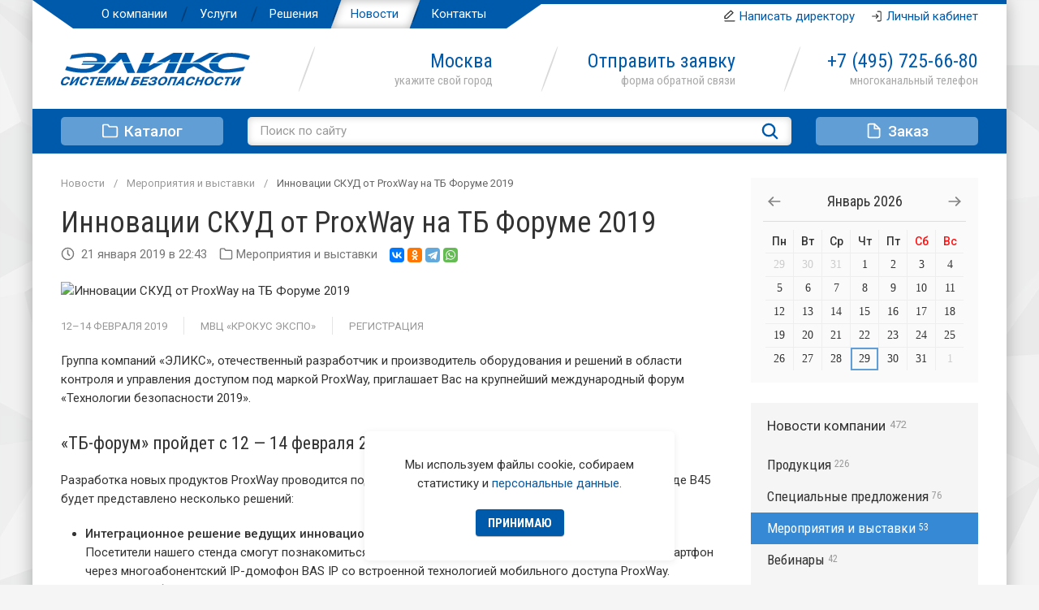

--- FILE ---
content_type: text/html; charset=utf-8
request_url: https://elics.ru/news/events/innovacii-skud-ot-proxway-na-tb-forume-2019
body_size: 13717
content:

<!DOCTYPE html>
<html lang="ru-ru" dir="ltr">
<head>
	<meta name="viewport" content="width=device-width, initial-scale=1.0" />
			<base href="https://elics.ru/news/events/innovacii-skud-ot-proxway-na-tb-forume-2019" />
	<meta http-equiv="content-type" content="text/html; charset=utf-8" />
	<title>Инновации СКУД от ProxWay на ТБ Форуме 2019</title>
	<link href="/templates/uikit/favicon.ico" rel="shortcut icon" type="image/vnd.microsoft.icon" />
	<link href="https://elics.ru/news/events/innovacii-skud-ot-proxway-na-tb-forume-2019" rel="canonical" />
	<script type="application/json" class="joomla-script-options new">{"HashCash":{"remote_addr":"18.117.139.32","level":2,"request_time":1769684048,"detectheadless":true},"csrf.token":"1648a0dc67cc749f2a13f61fd6c50a50","system.paths":{"root":"","base":""},"system.keepalive":{"interval":3540000,"uri":"\/component\/ajax\/?format=json"}}</script>
	<script src="/media/jui/js/jquery.min.js?30b2a7aa612cc20956f43e8552575cd0" type="text/javascript"></script>
	<script src="/media/com_rsform/js/script.js?30b2a7aa612cc20956f43e8552575cd0" type="text/javascript"></script>
	<script src="/media/plg_captcha_hashcash/sha256.min.js?30b2a7aa612cc20956f43e8552575cd0" type="text/javascript"></script>
	<script src="/media/plg_captcha_hashcash/hashcash.min.js?30b2a7aa612cc20956f43e8552575cd0" type="text/javascript"></script>
	<script src="/media/zoo/libraries/jquery/jquery-ui.custom.min.js?ver=20190607" type="text/javascript"></script>
	<script src="/templates/uikit/js/jquery.search.js" type="text/javascript"></script>
	<script src="/media/system/js/core.js?30b2a7aa612cc20956f43e8552575cd0" type="text/javascript"></script>
	<!--[if lt IE 9]><script src="/media/system/js/polyfill.event.js?30b2a7aa612cc20956f43e8552575cd0" type="text/javascript"></script><![endif]-->
	<script src="/media/system/js/keepalive.js?30b2a7aa612cc20956f43e8552575cd0" type="text/javascript"></script>
	<script src="https://elics.ru/cache/jbzoo_assets/library-e5b53b01095fa0c7d7f6db5a841024dc0.js?216" type="text/javascript"></script>
	<script src="https://elics.ru/cache/jbzoo_assets/default-da3fde69d76958977f32ee790e5bc56e0.js?217" type="text/javascript"></script>
	<script type="text/javascript">
window.mcs_site_root = "";window.mcs_base_domain="elics.ru";window.mcs_cookie_domain=".elics.ru";window.mcs_dialog=2;window.mcs_yandexgeo=true;	JBZoo.DEBUG = 0;
	jQuery.migrateMute = false;
	JBZoo.addVar("currencyList", {"default_cur":{"code":"default_cur","value":1,"name":"\u041f\u043e \u0443\u043c\u043e\u043b\u0447\u0430\u043d\u0438\u044e","format":{"symbol":"","round_type":"none","round_value":"2","num_decimals":"2","decimal_sep":".","thousands_sep":" ","format_positive":"%v%s","format_negative":"-%v%s"}},"%":{"code":"%","value":1,"name":"\u041f\u0440\u043e\u0446\u0435\u043d\u0442\u044b","format":{"symbol":"%","round_type":"none","round_value":"2","num_decimals":"2","decimal_sep":".","thousands_sep":" ","format_positive":"%v%s","format_negative":"-%v%s"}},"rub":{"code":"rub","value":1,"name":"\u0420\u0443\u0431\u043b\u044c","format":{"symbol":"\u20bd","round_type":"ceil","round_value":0,"num_decimals":0,"decimal_sep":",","thousands_sep":" ","format_positive":"%v %s","format_negative":"-%v %s"}},"usd":{"code":"usd","value":1.07,"name":"\u0414\u043e\u043b\u043b\u0430\u0440","format":{"symbol":"$","round_type":"ceil","round_value":0,"num_decimals":0,"decimal_sep":",","thousands_sep":" ","format_positive":"%v %s","format_negative":"-%v %s"}},"eur":{"code":"eur","value":1,"name":"\u0415\u0432\u0440\u043e","format":{"symbol":"\u20ac","round_type":"ceil","round_value":0,"num_decimals":0,"decimal_sep":",","thousands_sep":" ","format_positive":"%v %s","format_negative":"-%v %s"}},"usa":{"code":"usa","value":1.1,"name":"\u0420\u0443\u0447\u043d\u043e\u0439 \u0432\u0432\u043e\u0434 USD","format":{"symbol":"$","round_type":"ceil","round_value":0,"num_decimals":2,"decimal_sep":",","thousands_sep":" ","format_positive":"%v %s","format_negative":"-%v %s"}},"rur":{"code":"rur","value":72.2,"name":"\u0420\u0443\u0447\u043d\u043e\u0439 \u0432\u0432\u043e\u0434 RUB","format":{"symbol":"\u20bd","round_type":"ceil","round_value":0,"num_decimals":0,"decimal_sep":",","thousands_sep":" ","format_positive":"%v %s","format_negative":"-%v %s"}}} );
	JBZoo.addVar("cartItems", {} );
	JBZoo.addVar("JBZOO_DIALOGBOX_OK", "\u0413\u043e\u0442\u043e\u0432\u043e" );
	JBZoo.addVar("JBZOO_DIALOGBOX_CANCEL", "\u041e\u0442\u043c\u0435\u043d\u0430" );
	jQuery(function($){ $(".jbzoo .jsGoto").JBZooGoto({}, 0); });
	jQuery(function($){ $(".jbzoo select").JBZooSelect({}, 0); });
jQuery(document).ready(function($){$("#captcha-45").HashCash(Joomla.getOptions("HashCash"));});RSFormProUtils.addEvent(window, 'load', function(){
    RSFormPro.Ajax.overrideSubmit(3, {"parent":"","field":"rsform-error"}, false);
});	jQuery(function($){ $("#jbmodule-default-98").JBZooCartModule({"url_clean":"https:\/\/elics.ru\/?option=com_zoo&controller=basket&task=clear","url_reload":"https:\/\/elics.ru\/?option=com_zoo&controller=basket&task=reloadModule&moduleId=98","url_item_remove":"https:\/\/elics.ru\/?option=com_zoo&controller=basket&task=delete","text_delete_confirm":"\u0423\u0434\u0430\u043b\u0438\u0442\u044c \u0442\u043e\u0432\u0430\u0440 \u0438\u0437 \u0437\u0430\u043a\u0430\u0437\u0430?","text_empty_confirm":"\u0423\u0434\u0430\u043b\u0438\u0442\u044c \u0432\u0441\u0435 \u0442\u043e\u0432\u0430\u0440\u044b \u0438\u0437 \u0437\u0430\u043a\u0430\u0437\u0430?"}, 0); });
var asoptions = {lower_limit:3,max_results:5};
var asstrings = {show_all:"Все результаты"};	jQuery(function($){ $("#jbmodule-default-149").JBZooCartModule({"url_clean":"https:\/\/elics.ru\/?option=com_zoo&controller=basket&task=clear","url_reload":"https:\/\/elics.ru\/?option=com_zoo&controller=basket&task=reloadModule&moduleId=149","url_item_remove":"https:\/\/elics.ru\/?option=com_zoo&controller=basket&task=delete","text_delete_confirm":"\u0423\u0434\u0430\u043b\u0438\u0442\u044c \u0442\u043e\u0432\u0430\u0440 \u0438\u0437 \u0437\u0430\u043a\u0430\u0437\u0430?","text_empty_confirm":"\u0423\u0434\u0430\u043b\u0438\u0442\u044c \u0432\u0441\u0435 \u0442\u043e\u0432\u0430\u0440\u044b \u0438\u0437 \u0437\u0430\u043a\u0430\u0437\u0430?"}, 0); });

	</script>
	<meta property="og:type" content="article" />
	<meta property="og:title" content="Инновации СКУД от ProxWay на ТБ Форуме 2019" />
	<meta property="og:image" content="https://elics.ru/images/cache/b/b66bc04e14efdf3e2fe55f2baee12b78.jpg" />
	<meta property="og:url" content="http://elics.ru/news/events/innovacii-skud-ot-proxway-na-tb-forume-2019" />
	<meta property="og:description" content="Группа компаний &laquo;ЭЛИКС&raquo;, отечественный разработчик и&nbsp;производитель оборудования и&nbsp;решений в&nbsp;области контроля и&nbsp;управления доступом под маркой ProxWay, приглашает Вас на&nbsp;крупнейший международный форум &laquo;Технологии безопасности 2019&raquo;." />

	<link href="/templates/uikit/css/theme.min.css?1768824118" rel="stylesheet" type="text/css" />
	<link href="/templates/uikit/apple_touch_icon.png" rel="apple-touch-icon-precomposed">
	<script src="/templates/uikit/js/uikit.js" type="text/javascript"></script>
	<script src="/templates/uikit/js/icons.min.js?4302ff94784d77f30190832aaf39ded1" type="text/javascript"></script>
</head>
<body>
	<div id="tm-wrapper" class="uk-offcanvas-content">
				<div id="tm-toolbar" class="tm-padding uk-visible@m">
			<div class="uk-flex uk-flex-middle uk-flex-between">
				<ul class="top-menu"><li class="item-121"><a href="/about" >О компании</a></li><li class="item-122"><a href="/services" >Услуги</a></li><li class="item-123"><a href="/solutions" >Решения</a></li><li class="item-124 uk-parent uk-active"><a href="/news" >Новости</a></li><li class="item-125"><a href="/contacts" >Контакты</a></li></ul>
				<div class="uk-flex uk-flex-middle">
					<div class="uk-margin-right"><i uk-icon="icon:edit-line;ratio:0.65" style="vertical-align:1px"></i>&nbsp;<a href="mailto:aiv@elics.ru" target="_blank">Написать директору</a></div>
					
<div class="tm-account">
	<a href="#">Личный кабинет</a>
	<div uk-drop="mode:click;pos:bottom-right">
		<div class="uk-card uk-card-default uk-card-small">
			<div class="uk-card-header"><h4>Вход в личный кабинет</h4></div>
			<div class="uk-card-body">
				<form action="/news/events" method="post" id="login-form" class="xform">
					<div class="xform-row"><input type="text" name="username" size="18" placeholder="Эл. почта" /></div>
					<div class="xform-row"><input type="password" name="password" size="18" placeholder="Пароль" /></div>
					<div class="xform-row uk-flex uk-flex-middle uk-flex-between">
						<div class="xform-checkbox"><input type="checkbox" name="remember" id="remember" checked /><label for="remember">Запомнить</label></div>
						<div class="uk-text-center"><input type="submit" name="Submit" value="Войти" class="uk-button uk-button-success" /></div>
					</div>
					<input type="hidden" name="option" value="com_users" />
					<input type="hidden" name="task" value="user.login" />
					<input type="hidden" name="return" value="aHR0cHM6Ly9lbGljcy5ydS9uZXdzL2V2ZW50cy9pbm5vdmFjaWktc2t1ZC1vdC1wcm94d2F5LW5hLXRiLWZvcnVtZS0yMDE5" />
					<input type="hidden" name="1648a0dc67cc749f2a13f61fd6c50a50" value="1" />				</form>
			</div>
			<div class="uk-card-footer">
				<div class="uk-flex uk-flex-middle uk-flex-between">
					<a href="/account?view=registration">Регистрация</a>
					<a href="/account?view=reset">Забыли пароль?</a>
				</div>
			</div>
		</div>
	</div>
</div>
				</div>
			</div>
		</div>
		<div id="tm-header" class="tm-padding uk-visible@m">
			<div class="uk-grid-small" uk-grid>
				<div class="tm-logo uk-width-auto"><a href="/"><img src="/images/logo.svg" alt="Группа компаний «Эликс»" /></a></div>
				<div id="tm-mainbar" class="uk-grid-small uk-width-expand" uk-grid>
					<div class="uk-width-1-3 tm-city"><script src="/templates/uikit/js/jquery.city.js" type="text/javascript"></script>

<a class="change-city" href="#mod-city" uk-toggle>Москва</a>
<div id="mod-city" class="uk-flex-top" uk-modal>
  <div class="uk-modal-dialog uk-modal-body uk-margin-auto-vertical">
    <a href="#" class="uk-modal-close-outside" uk-close></a>
    <h3 class="uk-text-center">Пожалуйста, укажите свой город</h3>
    <div class="cities uk-column-1-2@s">
		<div><a class="select-city uk-active" href="#" id="city-moskva" data-city="Москва">Москва</a></div><div><a class="select-city" href="#" id="city-sankt_peterburg" data-city="Санкт-Петербург">Санкт-Петербург</a></div><div><a class="select-city" href="#" id="city-arhangelsk" data-city="Архангельск">Архангельск</a></div><div><a class="select-city" href="#" id="city-volgograd" data-city="Волгоград">Волгоград</a></div><div><a class="select-city" href="#" id="city-irkutsk" data-city="Иркутск">Иркутск</a></div><div><a class="select-city" href="#" id="city-voronezh" data-city="Воронеж">Воронеж</a></div><div><a class="select-city" href="#" id="city-kazan" data-city="Казань">Казань</a></div><div><a class="select-city" href="#" id="city-krasnodar" data-city="Краснодар">Краснодар</a></div><div><a class="select-city" href="#" id="city-perm" data-city="Пермь">Пермь</a></div><div><a class="select-city" href="#" id="city-stavropol" data-city="Ставрополь">Ставрополь</a></div>	</div>
  </div>
</div></div>
					<div class="uk-width-1-3 tm-send"><a href="#send" uk-toggle>Отправить заявку</a></div>
					<div class="uk-width-1-3 tm-phone"><a href="tel:+74957256680">+7&nbsp;(495)&nbsp;<noscript></noscript>725-66-80</a>
					</div>
				</div>
			</div>
		</div>
		<div id="tm-mobile" class="tm-padding uk-flex uk-flex-middle uk-flex-between uk-hidden@m" uk-sticky>
			<a uk-icon="icon:menu;ratio:0.9" href="#offcanvas" uk-toggle></a>
			<div class="tm-logo"><a href="/"><img src="/images/logo.svg" alt="Группа компаний «Эликс»" /></a></div>
			<div>
				<!--noindex-->
<div class="mobile-basket jsJBZooCartModule " id="jbmodule-default-149">
	<a href="https://elics.ru/index.php?option=com_zoo&controller=basket&task=index&Itemid=127&nc=9275" >
		<i uk-icon="icon:basket;ratio:0.9"></i>	</a>
</div><!--/noindex-->
				<a class="tm-contacts" href="tel:+74957256680"><i uk-icon="icon:phone-call;ratio:0.9"></i></a>
			</div>
		</div>
		<div id="tm-navbar" class="tm-padding uk-visible@m" uk-sticky="show-on-up:true;animation:uk-animation-slide-top">
			<div class="uk-grid-medium" uk-grid>
				<div class="uk-width-auto tm-catalog">
					<a href="/catalog"><i uk-icon="icon:folder;ratio:0.85"></i>Каталог</a>
					<ul class="catalog-list" uk-drop="mode:click"><li ><a href=/catalog/protivoepidemicheskoe-oborudovanie>Противоэпидемическое оборудование&nbsp;<span>5</span></a></li><li class="uk-parent"><a href=/catalog/videonablyudenie>Видеонаблюдение&nbsp;<span>7</span></a><ul  uk-drop="mode:hover;duration:0"><li ><a href=/catalog/videonablyudenie/videokamery>Видеокамеры&nbsp;<span>7</span></a></li></ul></li><li class="uk-parent"><a href=/catalog/videodomofony>Видеодомофоны&nbsp;<span>119</span></a><ul  uk-drop="mode:hover;duration:0"><li ><a href=/catalog/videodomofony/monitory>Мониторы&nbsp;<span>15</span></a></li><li ><a href=/catalog/videodomofony/audiodomofony>Аудиодомофоны&nbsp;<span>7</span></a></li><li ><a href=/catalog/videodomofony/vyzyvnye-paneli>Вызывные панели&nbsp;<span>56</span></a></li><li ><a href=/catalog/videodomofony/aksessuary-vd>Аксессуары&nbsp;<span>41</span></a></li></ul></li><li class="uk-parent"><a href=/catalog/gromkoe-opoveshchenie>Громкое оповещение&nbsp;<span>28</span></a><ul  uk-drop="mode:hover;duration:0"><li ><a href=/catalog/gromkoe-opoveshchenie/pulty-opoveshcheniya>Пульты оповещения&nbsp;<span>9</span></a></li><li ><a href=/catalog/gromkoe-opoveshchenie/gromkogovoriteli>Громкоговорители&nbsp;<span>8</span></a></li><li ><a href=/catalog/gromkoe-opoveshchenie/sistema-antiterror>Система Антитеррор&nbsp;<span>13</span></a></li></ul></li><li class="uk-parent"><a href=/catalog/peregovornye-ustrojstva>Переговорные устройства&nbsp;<span>73</span></a><ul  uk-drop="mode:hover;duration:0"><li ><a href=/catalog/peregovornye-ustrojstva/klient-kassir>Клиент-кассир&nbsp;<span>19</span></a></li><li ><a href=/catalog/peregovornye-ustrojstva/direktor-sekretar>Директор-секретарь&nbsp;<span>2</span></a></li><li ><a href=/catalog/peregovornye-ustrojstva/selektornaya-svyaz>Селекторная связь&nbsp;<span>2</span></a></li><li ><a href=/catalog/peregovornye-ustrojstva/mikrofony>Микрофоны&nbsp;<span>32</span></a></li><li ><a href=/catalog/peregovornye-ustrojstva/aksessuary-pg>Аксессуары&nbsp;<span>18</span></a></li></ul></li><li class="uk-parent"><a href=/catalog/kontrol-dostupa>Контроль доступа&nbsp;<span>469</span></a><ul  uk-drop="mode:hover;duration:0"><li ><a href=/catalog/kontrol-dostupa/biometricheskie-terminaly>Биометрические терминалы&nbsp;<span>52</span></a></li><li ><a href=/catalog/kontrol-dostupa/kontrollery>Контроллеры&nbsp;<span>43</span></a></li><li ><a href=/catalog/kontrol-dostupa/schityvateli>Считыватели&nbsp;<span>216</span></a></li><li ><a href=/catalog/kontrol-dostupa/identifikatory>Идентификаторы&nbsp;<span>91</span></a></li><li ><a href=/catalog/kontrol-dostupa/knopki-vykhoda>Кнопки выхода&nbsp;<span>12</span></a></li><li ><a href=/catalog/kontrol-dostupa/kartopriemniki>Картоприемники&nbsp;<span>3</span></a></li><li ><a href=/catalog/kontrol-dostupa/aksessuary-kd>Аксессуары&nbsp;<span>26</span></a></li><li ><a href=/catalog/kontrol-dostupa/programmnoe-obespechenie>Программное обеспечение&nbsp;<span>26</span></a></li></ul></li><li class="uk-parent"><a href=/catalog/turnikety>Турникеты&nbsp;<span>428</span></a><ul  uk-drop="mode:hover;duration:0"><li ><a href=/catalog/turnikety/elektronnye-prokhodnye>Электронные проходные&nbsp;<span>3</span></a></li><li ><a href=/catalog/turnikety/tripody>Триподы&nbsp;<span>31</span></a></li><li ><a href=/catalog/turnikety/so-stvorkami>Со створками&nbsp;<span>163</span></a></li><li ><a href=/catalog/turnikety/polnorostovye>Полноростовые&nbsp;<span>46</span></a></li><li ><a href=/catalog/turnikety/kalitki>Калитки&nbsp;<span>54</span></a></li><li ><a href=/catalog/turnikety/ograzhdeniya>Ограждения&nbsp;<span>114</span></a></li><li ><a href=/catalog/turnikety/aksessuary-tn>Аксессуары&nbsp;<span>17</span></a></li></ul></li><li class="uk-parent"><a href=/catalog/dosmotrovoe-oborudovanie>Досмотровое оборудование&nbsp;<span>42</span></a><ul  uk-drop="mode:hover;duration:0"><li ><a href=/catalog/dosmotrovoe-oborudovanie/metallodetektory>Металлодетекторы&nbsp;<span>22</span></a></li><li ><a href=/catalog/dosmotrovoe-oborudovanie/rentgenovskie-introskopy>Рентгеновские интроскопы&nbsp;<span>16</span></a></li><li ><a href=/catalog/dosmotrovoe-oborudovanie/dosmotr-transporta>Досмотр транспорта&nbsp;<span>4</span></a></li></ul></li><li class="uk-parent"><a href=/catalog/elektrozamki>Электрозамки&nbsp;<span>109</span></a><ul  uk-drop="mode:hover;duration:0"><li ><a href=/catalog/elektrozamki/dlya-otelej>Решение для отелей&nbsp;<span>7</span></a></li><li ><a href=/catalog/elektrozamki/elektrozashchjolki>Электрозащёлки&nbsp;<span>47</span></a></li><li ><a href=/catalog/elektrozamki/planki-dlya-zashchyolok>Планки для защёлок&nbsp;<span>23</span></a></li><li ><a href=/catalog/elektrozamki/elektromagnitnye-zamki>Электромагнитные замки&nbsp;<span>8</span></a></li><li ><a href=/catalog/elektrozamki/aksessuary-ez>Аксессуары&nbsp;<span>24</span></a></li></ul></li><li class="uk-parent"><a href=/catalog/kontrol-proezda>Контроль проезда&nbsp;<span>492</span></a><ul  uk-drop="mode:hover;duration:0"><li ><a href=/catalog/kontrol-proezda/shlagbaumy>Шлагбаумы&nbsp;<span>121</span></a></li><li ><a href=/catalog/kontrol-proezda/dorozhnye-blokiratory>Дорожные блокираторы&nbsp;<span>18</span></a></li><li ><a href=/catalog/kontrol-proezda/privody-dlya-vorot>Приводы для ворот&nbsp;<span>59</span></a></li><li ><a href=/catalog/kontrol-proezda/aksessuary-sh>Аксессуары&nbsp;<span>294</span></a></li></ul></li><li class="catalog-bottom uk-flex uk-flex-middle uk-flex-between"><a class="brands" href="/catalog/brands">Бренды</a><a class="sale" href="/catalog/sale">Распродажа</a></li></ul>
				</div>
				<div class="uk-width-expand tm-search">
<form id="mod-ajaxsearch-form" action="/component/search/?tmpl=component" method="post" class="uk-search">
	<input type="search" name="searchword" id="mod-ajaxsearch-searchword" placeholder="Поиск по сайту" maxlength="200" class="uk-search-input" autocomplete="off" autofocus />
	<input type="hidden" name="task" value="search" />
	<input type="hidden" name="limit" value="10" />
	<input type="hidden" name="Itemid" value="128" />
	<button name="Search" onclick="this.form.submit()" class="uk-hidden"></button>
	<div id="mod-ajaxsearch-results-box" class="results-box"></div>
</form></div>
				<div class="uk-width-auto"><!--noindex-->
<div class="tm-basket jsJBZooCartModule" id="jbmodule-default-98">
			<a href="#"><i uk-icon="icon:file;ratio:0.85"></i>Заказ</a>
		<div class="item-basket-drop" uk-drop="mode:click;pos:bottom-right">
					<div class="uk-padding-small">Вы ещё ничего не&nbsp;добавили.</div>
			</div>
</div><!--/noindex--></div>
			</div>
		</div>

		<div id="tm-middle" class="tm-padding">
															<div id="tm-main" class="uk-grid-medium" uk-grid>
				<div id="tm-content" class="uk-width-expand@m">
											
<ul itemscope itemtype="https://schema.org/BreadcrumbList" class="uk-breadcrumb">

				<li itemprop="itemListElement" itemscope itemtype="https://schema.org/ListItem">
									<a itemprop="item" href="/news" class="pathway"><span itemprop="name">Новости</span></a>
								<meta itemprop="position" content="1">
			</li>
					<li itemprop="itemListElement" itemscope itemtype="https://schema.org/ListItem">
									<a itemprop="item" href="/news/events" class="pathway"><span itemprop="name">Мероприятия и выставки</span></a>
								<meta itemprop="position" content="2">
			</li>
					<li itemprop="itemListElement" itemscope itemtype="https://schema.org/ListItem" class="active">
				<span itemprop="name">
					Инновации СКУД от ProxWay на ТБ Форуме 2019				</span>
				<meta itemprop="position" content="3">
			</li>
		</ul>

															
					
<div class="full-item news">
	<h1>Инновации СКУД от ProxWay на ТБ Форуме 2019</h1>
	<div class="item-info uk-flex uk-flex-middle">
		<div class="item-date"><i uk-icon="icon:clock;ratio:0.7"></i>&nbsp; 21 января 2019 в 22:43 </div>
		<div class="item-category"><i uk-icon="icon:folder;ratio:0.7"></i>&nbsp;<a href="/news/events">Мероприятия и выставки</a></div>		<div class="item-share">
			<script src="//yastatic.net/es5-shims/0.0.2/es5-shims.min.js"></script><script src="//yastatic.net/share2/share.js"></script>
			<div class="ya-share2" data-services="vkontakte,odnoklassniki,telegram,whatsapp" data-size="s"></div>
		</div>
	</div>
	<div class="item-image"> 
	<img src="https://elics.ru/images/cache/4/48aa7dfafeccc3d7a2f50423e90c3997.jpg" alt="Инновации СКУД от ProxWay на ТБ Форуме 2019" width="820" height="220" /> </div>		<div class="item-text"> <ul class="uk-subnav uk-subnav-divider uk-margin-remove-top">
    <li><a target="_blank" href="https://www.tbforum.ru">12–14 февраля 2019</a></li>
	<li><a target="_blank" href="https://yandex.ru/maps/-/CBRsqDHGXC">МВЦ «Крокус Экспо»</a></li>
	<li><a target="_blank" href="http://smartevent.tbforum.ru/fast-reg/?a=social&lang=ru">Регистрация</a></li>
</ul>
<p>Группа компаний &laquo;ЭЛИКС&raquo;, отечественный разработчик и&nbsp;производитель оборудования и&nbsp;решений в&nbsp;области контроля и&nbsp;управления доступом под маркой ProxWay, приглашает Вас на&nbsp;крупнейший международный форум &laquo;Технологии безопасности 2019&raquo;.</p>
<h4>&laquo;ТБ-форум&raquo; пройдет с&nbsp;12&nbsp;&mdash; 14&nbsp;февраля 2019&nbsp;года.</h4>
<p>Разработка новых продуктов ProxWay проводится под девизом &laquo;инновации в&nbsp;каждом устройстве&raquo;. На&nbsp;стенде В45 будет представлено несколько решений:</p>
<ul>
<li><strong>Интеграционное решение ведущих инновационных брендов BAS IP&nbsp;и&nbsp;ProxWay</strong><br/>Посетители нашего стенда смогут познакомиться с&nbsp;процессом получения виртуального пропуска на&nbsp;смартфон через многоабонентский IP-домофон BAS IP&nbsp;со&nbsp;встроенной технологией мобильного доступа ProxWay.</li>
<li><strong>Дальняя мобильная идентификация от&nbsp;ProxWay</strong> <br/>Увидеть &laquo;вживую&raquo; анонсированный ранее автомобильный идентификатор PW-TagAuto. Метка предназначена для удобства отслеживания транспортных средств, а&nbsp;также для повышения производительности логистики при транспортировке товаров и&nbsp;грузов. Узнать о&nbsp;нюансах настройки сетевой системы контроля доступа PW-400.</li>
<li><strong>Для участников транспортной конференции</strong><br/>Будет представлена новинка Российского производителя: автоматические шлагбаумы антивандального исполнения с&nbsp;повышенным ресурсом работы серии Пром-Арктик.</li>
</ul> </div>					<div class="item-related"><h3>Похожие новости</h3><ul> <li><a href="/news/events/kompleks-raspoznavaniya-avtomobilnyh-nomerov-anpr" title="Комплекс распознавания автомобильных номеров — ANPR">Комплекс распознавания автомобильных номеров — ANPR</a></li><li><a href="/news/events/partnerskij-seminar-v-habarovske" title="Партнерский семинар в Хабаровске">Партнерский семинар в Хабаровске</a></li><li><a href="/news/events/priglashaem-na-obuchayushchij-seminar-stelberry-2" title="Приглашаем на обучающий семинар STELBERRY">Приглашаем на обучающий семинар STELBERRY</a></li><li><a href="/news/events/mezhdunarodnaya-vystavka-parking-russia-2024" title="Международная выставка Parking Russia 2024">Международная выставка Parking Russia 2024</a></li> 
  </ul></div>
	</div>
									</div>
									<div id="tm-sidebar">
						<div class="mod-calendar"><div id="calendar-113"></div><script type="text/javascript">
// <!--
 jQuery(function($){

		// Get the current date
		var today = new Date();
		var m = today.getMonth(), d = today.getDate(), y = today.getFullYear();

		// Get a list of dates that contain events in THIS month only from database.
		var dates_113 = [];
		fetchDays_113(y, m+1); // Get events for the current year and month.
		
		// Set Calendar defaults
		$.datepicker.setDefaults({"closeText":"\u0413\u043e\u0442\u043e\u0432\u043e","currentText":"\u0421\u0435\u0433\u043e\u0434\u043d\u044f","dayNames":["\u0412\u043e\u0441\u043a\u0440\u0435\u0441\u0435\u043d\u044c\u0435","\u041f\u043e\u043d\u0435\u0434\u0435\u043b\u044c\u043d\u0438\u043a","\u0412\u0442\u043e\u0440\u043d\u0438\u043a","\u0421\u0440\u0435\u0434\u0430","\u0427\u0435\u0442\u0432\u0435\u0440\u0433","\u041f\u044f\u0442\u043d\u0438\u0446\u0430","\u0421\u0443\u0431\u0431\u043e\u0442\u0430"],"dayNamesMin":["\u0412\u0441","\u041f\u043d","\u0412\u0442","\u0421\u0440","\u0427\u0442","\u041f\u0442","\u0421\u0431"],"dayNamesShort":["\u0412\u0441\u043a","\u041f\u043d\u0434","\u0412\u0442\u0440","\u0421\u0440\u0434","\u0427\u0442\u0432","\u041f\u0442\u043d","\u0421\u0431\u0442"],"monthNames":["\u042f\u043d\u0432\u0430\u0440\u044c","\u0424\u0435\u0432\u0440\u0430\u043b\u044c","\u041c\u0430\u0440\u0442","\u0410\u043f\u0440\u0435\u043b\u044c","\u041c\u0430\u0439","\u0418\u044e\u043d\u044c","\u0418\u044e\u043b\u044c","\u0410\u0432\u0433\u0443\u0441\u0442","\u0421\u0435\u043d\u0442\u044f\u0431\u0440\u044c","\u041e\u043a\u0442\u044f\u0431\u0440\u044c","\u041d\u043e\u044f\u0431\u0440\u044c","\u0414\u0435\u043a\u0430\u0431\u0440\u044c"],"monthNamesShort":["\u044f\u043d\u0432","\u0444\u0435\u0432","\u043c\u0430\u0440\u0442","\u0430\u043f\u0440","\u043c\u0430\u044f","\u0438\u044e\u043d\u044c","\u0438\u044e\u043b\u044c","\u0430\u0432\u0433","\u0441\u0435\u043d","\u043e\u043a\u0442","\u043d\u043e\u044f\u0431","\u0434\u0435\u043a"],"prevText":"\u041f\u0440\u0435\u0434\u044b\u0434\u0443\u0449\u0438\u0439","nextText":"\u0421\u043b\u0435\u0434\u0443\u044e\u0449\u0438\u0439","weekHeader":"Wk"});
		
		// ZOOlendar
		var ZOOlendar_113 = $('#calendar-113');
		
		ZOOlendar_113.datepicker({
			//regional: {"closeText":"\u0413\u043e\u0442\u043e\u0432\u043e","currentText":"\u0421\u0435\u0433\u043e\u0434\u043d\u044f","dayNames":["\u0412\u043e\u0441\u043a\u0440\u0435\u0441\u0435\u043d\u044c\u0435","\u041f\u043e\u043d\u0435\u0434\u0435\u043b\u044c\u043d\u0438\u043a","\u0412\u0442\u043e\u0440\u043d\u0438\u043a","\u0421\u0440\u0435\u0434\u0430","\u0427\u0435\u0442\u0432\u0435\u0440\u0433","\u041f\u044f\u0442\u043d\u0438\u0446\u0430","\u0421\u0443\u0431\u0431\u043e\u0442\u0430"],"dayNamesMin":["\u0412\u0441","\u041f\u043d","\u0412\u0442","\u0421\u0440","\u0427\u0442","\u041f\u0442","\u0421\u0431"],"dayNamesShort":["\u0412\u0441\u043a","\u041f\u043d\u0434","\u0412\u0442\u0440","\u0421\u0440\u0434","\u0427\u0442\u0432","\u041f\u0442\u043d","\u0421\u0431\u0442"],"monthNames":["\u042f\u043d\u0432\u0430\u0440\u044c","\u0424\u0435\u0432\u0440\u0430\u043b\u044c","\u041c\u0430\u0440\u0442","\u0410\u043f\u0440\u0435\u043b\u044c","\u041c\u0430\u0439","\u0418\u044e\u043d\u044c","\u0418\u044e\u043b\u044c","\u0410\u0432\u0433\u0443\u0441\u0442","\u0421\u0435\u043d\u0442\u044f\u0431\u0440\u044c","\u041e\u043a\u0442\u044f\u0431\u0440\u044c","\u041d\u043e\u044f\u0431\u0440\u044c","\u0414\u0435\u043a\u0430\u0431\u0440\u044c"],"monthNamesShort":["\u044f\u043d\u0432","\u0444\u0435\u0432","\u043c\u0430\u0440\u0442","\u0430\u043f\u0440","\u043c\u0430\u044f","\u0438\u044e\u043d\u044c","\u0438\u044e\u043b\u044c","\u0430\u0432\u0433","\u0441\u0435\u043d","\u043e\u043a\u0442","\u043d\u043e\u044f\u0431","\u0434\u0435\u043a"],"prevText":"\u041f\u0440\u0435\u0434\u044b\u0434\u0443\u0449\u0438\u0439","nextText":"\u0421\u043b\u0435\u0434\u0443\u044e\u0449\u0438\u0439","weekHeader":"Wk"},
			dateFormat: 'yy-mm-dd', // See format options on parseDate			
			//isRTL: false, // True if right-to-left language, false if left-to-right
			autoSize: false,
			inline: true,
			firstDay: 1, // The first day of the week, Sun = 0, Mon = 1, ...
			showWeek: false,
			//minDate: '-30',
			//maxDate: '+1m +1w +3d',
			changeMonth: false,
			changeYear: false,
			showOtherMonths: true,
			//showMonthAfterYear: false, // True if the year select precedes month, false for month then year
			selectOtherMonths: true,			
			onChangeMonthYear: function(year, month, inst) {
								fetchDays_113(year, month, inst);
							},
			beforeShowDay: function(date) {
							for (var i = 0; i < dates_113.length; i++) {
								if ((dates_113[i].getTime() == date.getTime())) {
									return [true, 'highlight'];
								}
							}
							return [true, ''];
						},
			onSelect: function(dateText, inst) {
						var date_parts = dateText.split('-');
						var date = new Date(date_parts[0], date_parts[1]-1, date_parts[2]);
						for (var i = 0; i < dates_113.length; i++) {							
							if ((dates_113[i].getTime() == date.getTime())) {							
								window.location.href = '/news/calendar/113?date='+date.getFullYear()+'-'+(date.getMonth()+1)+'-'+date.getDate();
								return false;
							}
						}
						return false;					
					}
		});
				
		// ------------------------------------------------------------------
		// fetchDays - The ajax call below is synchronous or asynchronous.
		// ------------------------------------------------------------------
		function fetchDays_113(year, month, inst) {
			var url = '/news/calendar/113?tmpl=component';
			$.ajax({
				async: true,
				type: 'POST',
				url: url,
				data: 'format=raw&task=ajax&date='+year+'-'+month+'-01',
				success: function(result){
					var event_dates = result.split(',');
					for(var i = 0; i < event_dates.length; i++) {
						var date_parts = event_dates[i].split('-');
						dates_113.push(new Date(date_parts[0], date_parts[1]-1, date_parts[2]));
					}
					// refresh to highlight
					ZOOlendar_113.datepicker('refresh');					   
				},
				dataType: 'text'
			});
		}
});// -->
</script></div><div class="mod-topmenu"><ul class="sidebar-menu"><li><a class="title-link" href="/news">Новости компании<span>472</span></a></li><li ><a class="norm-link" href=/news/products>Продукция<span>226</span></a></li><li ><a class="norm-link" href=/news/offers>Специальные предложения<span>76</span></a></li><li class="uk-current uk-active"><a class="norm-link" href=/news/events>Мероприятия и выставки<span>53</span></a></li><li ><a class="norm-link" href=/news/webinars>Вебинары<span>42</span></a></li><li ><a class="norm-link" href=/news/articles>Статьи<span>22</span></a></li><li ><a class="norm-link" href=/news/holidays>Праздники<span>40</span></a></li></ul></div>																	</div>
							</div>
											</div>
		<div id="tm-stripe" class="tm-padding">
			<div class="uk-grid-medium" uk-grid>
				<div class="uk-width-expand@m tm-subscribe">
					<form method="POST" action="https://cp.unisender.com/ru/subscribe?hash=6tmszkcb1hdt4fm9pqf3ni3scxuiina3ed46sp7k9kddi1a89g6ao" name="subscribtion_form">
						<div class="uk-flex uk-flex-middle">
							<div class="subscribe-title">Рассылка:</div>
							<input class="fs-input" type="text" name="f_6400701" placeholder="Ваше имя" value="">
							<input class="fs-input" type="text" name="email" placeholder="Эл. почта" value="" required>
							<input class="fs-submit" type="submit" value="Подписаться">
						</div>
						<div class="agreement uk-light" uk-lightbox>
							<input id="pdatar" type="checkbox" name="form[pdata][]" class="uk-checkbox">
							<label id="pdatas" for="pdatar">Соглашаюсь на&nbsp;<a href="/privacy-policy?tmpl=component" data-type="iframe">обработку данных</a> и&nbsp;получение рассылок</label>
						</div>
						<input type="hidden" name="charset" value="UTF-8">
						<input type="hidden" name="default_list_id" value="17460365">
						<input type="hidden" name="overwrite" value="2">
						<input type="hidden" name="is_v5" value="1">
					</form>
				</div>
				<div class="uk-width-auto@m tm-social">
					<a target="_blank" href="https://vk.com/elics"><i uk-icon="vk"></i></a>
					<a target="_blank" href="https://ok.ru/elics"><i uk-icon="ok"></i></a>
					<a target="_blank" href="https://t.me/elics"><i uk-icon="tg"></i></a>
					<a target="_blank" href="https://www.youtube.com/channel/UCnOrb2sGUo-u9PoITKJThmw"><i uk-icon="yt"></i></a>
					<a target="_blank" href="https://rutube.ru/channel/24963249/"><i uk-icon="rt"></i></a>
				</div>
			</div>
		</div>
		<div id="tm-footer">
			<div id="tm-footer-menu" class="tm-padding">
				<div class="uk-grid-medium" uk-grid><div class="mod-footer uk-width-1-2@s uk-width-1-4@m"><h4 >Оборудование</h4><ul><li class="item-129"><a href="/catalog" >Каталог</a></li><li class="item-132"><a href="/catalog/brands" >Производители</a></li><li class="item-133"><a href="/catalog/sale" >Распродажа</a></li></ul></div><div class="mod-footer uk-width-1-2@s uk-width-1-4@m"><h4 >Информация</h4><ul><li class="item-144"><a href="/delivery" >Доставка</a></li><li class="item-145"><a href="/guarantee" >Гарантия</a></li><li class="item-146"><a href="/support" >Поддержка</a></li></ul></div><div class="mod-footer uk-width-1-2@s uk-width-1-4@m"><h4 >Компания</h4><ul><li class="item-141 uk-parent uk-active"><a href="/news" >Новости</a></li><li class="item-142"><a href="/about" >О компании</a></li><li class="item-143"><a href="/contacts" >Контакты</a></li></ul></div><div class="mod-footer uk-width-1-2@s uk-width-1-4@m"><h4 >Личный кабинет</h4><ul><li class="personal-area item-147"><a href="/account?view=registration" >Регистрация</a></li><li class="personal-area item-148"><a href="/account?view=login" >Войти</a></li></ul></div></div>
			</div>
			<div id="tm-footer-line" class="tm-padding uk-flex uk-flex-middle uk-flex-between">
				<div id="tm-copyright" uk-lightbox>
					2001&minus;2026&nbsp;&copy;&nbsp;Группа&nbsp;компаний&nbsp;&laquo;Эликс&raquo;<br/>
					<a href="/privacy-policy?tmpl=component" data-type="iframe">Политика конфиденциальности</a>&emsp;<a href="/terms-of-use?tmpl=component" data-type="iframe">Пользовательское соглашение</a>
				</div>
				<div id="tm-counters" class="uk-text-right">
<!-- Yandex.Metrika counter --> <script type="text/javascript" > (function(m,e,t,r,i,k,a){m[i]=m[i]||function(){(m[i].a=m[i].a||[]).push(arguments)}; m[i].l=1*new Date();k=e.createElement(t),a=e.getElementsByTagName(t)[0],k.async=1,k.src=r,a.parentNode.insertBefore(k,a)}) (window, document, "script", "https://mc.yandex.ru/metrika/tag.js", "ym"); ym(10172044, "init", { clickmap:true, trackLinks:true, accurateTrackBounce:true, webvisor:true }); </script> <noscript><div><img src="https://mc.yandex.ru/watch/10172044" style="position:absolute; left:-9999px;" alt="" /></div></noscript> <!-- /Yandex.Metrika counter -->
<a rel="nofollow" target="_blank" href="https://webmaster.yandex.ru/siteinfo/?site=https://elics.ru"><img width="88" height="31" src="https://yandex.ru/cycounter?https://elics.ru&theme=dark&lang=ru"/></a>
<!-- Rating Mail.ru counter --> <script type="text/javascript"> var _tmr = window._tmr || (window._tmr = []); _tmr.push({id: "3075783", type: "pageView", start: (new Date()).getTime()}); (function (d, w, id) {if (d.getElementById(id)) return; var ts = d.createElement("script"); ts.type = "text/javascript"; ts.async = true; ts.id = id; ts.src = "https://top-fwz1.mail.ru/js/code.js"; var f = function () {var s = d.getElementsByTagName("script")[0]; s.parentNode.insertBefore(ts, s);}; if (w.opera == "[object Opera]") { d.addEventListener("DOMContentLoaded", f, false); } else { f(); } })(document, window, "topmailru-code"); </script><noscript><div> <img src="https://top-fwz1.mail.ru/counter?id=3075783;js=na" style="border:0;position:absolute;left:-9999px;" alt="Top.Mail.Ru" /> </div></noscript> <!-- //Rating Mail.ru counter --><!-- Rating Mail.ru logo --> <a target="_blank" href="https://top.mail.ru/jump?from=3075783"> <img src="https://top-fwz1.mail.ru/counter?id=3075783;t=456;l=1" style="border:0;" height="31" width="88" alt="Top.Mail.Ru" /></a> <!-- //Rating Mail.ru logo -->
<script>window.replainSettings = { id: '6fca35a5-e2ee-467b-9476-5b8fa7d487d5' };(function(u){var s=document.createElement('script');s.async=true;s.src=u;var x=document.getElementsByTagName('script')[0];x.parentNode.insertBefore(s,x);})('https://widget.replain.cc/dist/client.js');</script>
					<a class="tm-totop" uk-scroll><i uk-icon="icon:arrow-up;ratio:1.5"></i></a>
					<script type="text/javascript">
						jQuery(window).scroll(function() {
							(jQuery(this).scrollTop() > 135) ? jQuery('.tm-totop i').fadeIn() : jQuery('.tm-totop i').fadeOut();
						});
					</script>
				</div>
			</div>
		</div>
					<div id="offcanvas" uk-offcanvas="overlay:true">
				<div class="uk-offcanvas-bar">
					<ul class="nav menu mod-list">
<li class="item-220"><a href="/about" >О компании</a></li><li class="item-221 alias-parent-active"><a href="/news" >Новости</a></li><li class="item-222 deeper parent"><a href="/catalog" >Каталог</a><ul class="nav-child unstyled small"><li class="item-223"><a href="/catalog/videonablyudenie" >Видеонаблюдение</a></li><li class="item-224"><a href="/catalog/videodomofony" >Видеодомофоны</a></li><li class="item-314"><a href="/catalog/gromkoe-opoveshchenie" >Громкое оповещение</a></li><li class="item-225"><a href="/catalog/peregovornye-ustrojstva" >Переговорные устройства</a></li><li class="item-226"><a href="/catalog/kontrol-dostupa" >Контроль доступа</a></li><li class="item-227"><a href="/catalog/turnikety" >Турникеты</a></li><li class="item-254"><a href="/catalog/dosmotrovoe-oborudovanie" >Досмотровое оборудование</a></li><li class="item-228"><a href="/catalog/elektrozamki" >Электрозамки</a></li><li class="item-229"><a href="/catalog/kontrol-proezda" >Контроль проезда</a></li><li class="item-230"><a href="/?Itemid=167" >Источники питания</a></li></ul></li><li class="item-232"><a href="/services" >Услуги</a></li><li class="item-233"><a href="/solutions" >Решения</a></li><li class="item-234"><a href="/account" >Личный кабинет</a></li><li class="item-235"><a href="/contacts" >Контакты</a></li></ul>

<form action="/news/events" method="post" class="search-mobile" role="search">
	<input type="search" name="searchword" id="mod-search-searchword" placeholder="Поиск по сайту" maxlength="200" class="uk-search-input"  autocomplete="off" />
	<input type="hidden" name="task" value="search" />
	<input type="hidden" name="option" value="com_search" />
	<input type="hidden" name="Itemid" value="128" />
</form>
				</div>
			</div>
			</div>
	<script src="/templates/uikit/js/jquery.inputmask.js" type="text/javascript"></script>
	<script type="text/javascript">
		jQuery(document).ready(function(){
			cookieAlert();

			jQuery('.xform #phone').inputmask('+7 (999) 999-99-99');
			jQuery('.xform #jform_com_fields_phone').inputmask('+7 (999) 999-99-99');
			jQuery('.xform #jbcart-7c73c7b1-b24a-4d3d-94d1-699300be884a').inputmask('+7 (999) 999-99-99');
		});

		function cookieAlert() {
			var cookie_check = localStorage.getItem('cookieCheck');

			if (cookie_check != 'yes') {
				var cookie_html = '<div id="cookie" class="uk-position-fixed"><div class="uk-background-default uk-border-rounded uk-box-shadow-small uk-text-center"><div class="uk-margin" uk-lightbox>Мы используем файлы cookie, собираем <br/>статистику и&nbsp;<a href="/privacy-policy?tmpl=component" data-type="iframe">персональные данные</a>.</div><a href="javascript:void(0)" class="uk-button uk-button-blue cookie-accept">Принимаю</a></div></div>';
				$('body').append(cookie_html);

				$('.cookie-accept').on('click', function(event) {
					event.preventDefault();
					localStorage.setItem('cookieCheck', 'yes');
					$('#cookie').remove();
				});
			}
		}

		$('form[name="subscribtion_form"]').submit(function(e) {
			const $cb = $(this).find('input[type="checkbox"][name*="pdata"]');
			if ($cb.length && !$cb.is(':checked')) {
				e.preventDefault();
				$cb.next('label').addClass('uk-form-danger');
			}
		});
	</script>
			
<div id="send" class="uk-flex-top fm-send" uk-modal>
  <div class="uk-modal-dialog uk-modal-body uk-margin-auto-vertical">
    <a href="#" class="uk-modal-close-outside" uk-close></a>
    <h3 class="uk-text-center">Отправить заявку</h3>
    <form method="post"  id="send" class="xform formResponsive" action="https://elics.ru/news/events/innovacii-skud-ot-proxway-na-tb-forume-2019"><div class="xform-row xform-department"><select name="form[department][]" id="department" class="rsform-select-box"><option value="as@elics.ru">Отдел продаж</option><option value="sec_support@elics.ru">Техническая поддержка</option><option value="adv@elics.ru">Реклама и маркетинг</option><option value="ee@elics.ru">Отдел логистики</option></select></div>
<div class="xform-row xform-name"><input type="text" value="" size="20" placeholder="Полное имя" name="form[name]" id="name" class="rsform-input-box" aria-required="true" /></div>
<div class="xform-row xform-mail"><input type="text" value="" size="20" placeholder="Эл. почта" name="form[mail]" id="mail" class="rsform-input-box" aria-required="true" /></div>
<div class="xform-row xform-phone"><input type="text" value="" size="20" placeholder="Номер телефона" name="form[phone]" id="phone" class="rsform-input-box" /></div>
<div class="xform-row xform-message"><textarea cols="50" rows="5" placeholder="Текст запроса" name="form[message]" id="message" class="rsform-text-box"></textarea></div>
<div class="xform-row xform-pdata" uk-lightbox><div aria-required="true"><label for="pdata0"><input type="checkbox"  name="form[pdata][]" value="Даю согласие на&amp;nbsp;обработку &lt;a href=&quot;/privacy-policy?tmpl=component&quot; data-type=&quot;iframe&quot;&gt;персональных данных&lt;/a&gt;" id="pdata0" class="rsform-checkbox" />Даю согласие на&nbsp;обработку <a href="/privacy-policy?tmpl=component" data-type="iframe">персональных данных</a></label></div></div>
<div class="xform-row xform-submit"><input type="submit" name="form[submit]" id="submit" class="rsform-submit-button" value="Отправить" /></div>
<input type="hidden" id="captcha-45" data-name="form[captcha]" name="hashcash_response_field">
<input type="hidden" name="form[page-url]" id="page-url" value="https://elics.ru/news/events/innovacii-skud-ot-proxway-na-tb-forume-2019" />
<input type="hidden" name="form[page-title]" id="page-title" value="Инновации СКУД от ProxWay на ТБ Форуме 2019" /><input type="hidden" name="form[formId]" value="3"/></form><script type="text/javascript">RSFormPro.Ajax.URL = "\/component\/rsform\/?task=ajaxValidate";</script>
<script type="text/javascript">
ajaxExtraValidationScript[3] = function(task, formId, data){ 
var formComponents = {};
formComponents[23]='department';formComponents[24]='name';formComponents[25]='mail';formComponents[26]='phone';formComponents[27]='message';formComponents[44]='pdata';formComponents[45]='captcha';
RSFormPro.Ajax.displayValidationErrors(formComponents, task, formId, data);
};
</script>  </div>
</div>
		</body>
</html>

--- FILE ---
content_type: text/css
request_url: https://elics.ru/templates/uikit/css/theme.min.css?1768824118
body_size: 59760
content:
@charset "utf-8";@import url(https://fonts.googleapis.com/css?family=Roboto+Condensed:400,700|Roboto:400,400i,500&subset=cyrillic,cyrillic-ext,latin-ext);html{-webkit-text-size-adjust:100%;font-family:Roboto,Arial,sans-serif;font-size:15px;line-height:23px;font-weight:400;-webkit-appearance:none}body{min-height:100%;margin:0;background:url('/images/body.webp') #f5f5f5;color:#333}.uk-link,a{color:#005aab;outline:0;text-decoration:none;cursor:pointer;transition:color .2s}.uk-link:hover,a:hover{color:#3589d5}abbr[title]{text-decoration:underline;-webkit-text-decoration-style:dotted}b,strong{font-weight:500}:not(pre)>code,:not(pre)>kbd,:not(pre)>samp{font-family:Consolas,monaco,monospace;font-size:.875rem;color:#f0506e;white-space:nowrap;padding:2px 6px;background:#f8f8f8}em{color:#f0506e}ins{background:#ffd;color:#666;text-decoration:none}mark{background:#ffd;color:#666}q{font-style:italic}small{font-size:80%}sub,sup{font-size:75%;line-height:0;position:relative;vertical-align:baseline}sup{top:-.5em}sub{bottom:-.25em}audio,canvas,iframe,img,svg,video{vertical-align:middle}canvas,img,video{max-width:100%;height:auto;box-sizing:border-box}@supports(display:block){svg{max-width:100%;height:auto;box-sizing:border-box}}svg:not(:root){overflow:hidden}img:not([src]){visibility:hidden}iframe{border:0}address,dl,fieldset,figure,ol,p,pre,ul{margin:0 0 20px}*+address,*+dl,*+fieldset,*+figure,*+ol,*+p,*+pre,*+ul{margin-top:20px}.uk-h1,.uk-h2,.uk-h3,.uk-h4,.uk-h5,.uk-h6,h1,h2,h3,h4,h5,h6{margin:0 0 20px;font-family:'Roboto Condensed',Verdana,sans-serif;font-weight:400;color:#333;text-transform:none}*+.uk-h1,*+.uk-h2,*+.uk-h3,*+.uk-h4,*+.uk-h5,*+.uk-h6,*+h1,*+h2,*+h3,*+h4,*+h5,*+h6{margin-top:30px}.uk-h1,h1{font-size:36px;line-height:44px}.uk-h2,h2{font-size:30px;line-height:38px}.uk-h3,h3{font-size:26px;line-height:34px}.uk-h4,h4{font-size:22px;line-height:28px}.uk-h5,h5{font-size:18px;line-height:26px}.uk-h6,h6{font-size:15px;line-height:23px;font-weight:700}h1 span{display:inline-block;vertical-align:top;color:#999;font-size:22px;line-height:34px;margin-left:8px}@media(max-width:720px){body:not(.contentpane),html{min-width:320px!important}html{font-size:14px;line-height:22px}*+.uk-h1,*+.uk-h2,*+.uk-h3,*+.uk-h4,*+.uk-h5,*+.uk-h6,*+h1,*+h2,*+h3,*+h4,*+h5,*+h6{margin-top:25px}.uk-h1,h1{font-size:34px;line-height:42px}.uk-h2,h2{font-size:28px;line-height:36px}.uk-h3,h3{font-size:24px;line-height:32px}.uk-h4,h4{font-size:20px;line-height:26px}.uk-h5,h5{font-size:16px;line-height:22px}.uk-h6,h6{font-size:14px;line-height:22px}h1 span{font-size:20px;line-height:32px;margin-left:7px}}@media(max-width:480px){.uk-h1,h1{font-size:32px;line-height:40px}h1 span{font-size:18px;line-height:30px}}ol,ul{padding-left:30px}ol>li>ol,ol>li>ul,ul>li>ol,ul>li>ul{margin:0}dt{font-weight:700}dd{margin-left:0}.uk-hr,hr{box-sizing:content-box;height:0;overflow:visible;text-align:inherit;margin:0 0 20px;border:0;border-top:1px solid #e5e5e5}*+.uk-hr,*+hr{margin-top:20px}address{font-style:normal}blockquote{margin:0 0 20px;padding:20px 15px 20px 25px;border-left:5px solid #ddd;background:#fafafa}*+blockquote{margin-top:20px}blockquote p:last-of-type{margin-bottom:0}blockquote footer{margin-top:10px;font-size:.875rem;line-height:1.5;color:#666}blockquote footer::before{content:'— '}pre{font:.875rem/1.5 Consolas,monaco,monospace;color:#666;-moz-tab-size:4;tab-size:4;overflow:auto;padding:10px;border:1px solid #e5e5e5;border-radius:3px;background:#fff}pre code{font-family:Consolas,monaco,monospace}::selection{background:#39f;color:#fff;text-shadow:none}details,main{display:block}summary{display:list-item}template{display:none}.uk-breakpoint-s::before{content:'640px'}.uk-breakpoint-m::before{content:'960px'}.uk-breakpoint-l::before{content:'1200px'}.uk-breakpoint-xl::before{content:'1600px'}:root{--uk-breakpoint-s:640px;--uk-breakpoint-m:960px;--uk-breakpoint-l:1200px;--uk-breakpoint-xl:1600px;--uk-leader-fill-content:.}.uk-link-muted a,a.uk-link-muted{color:#999}.uk-link-muted a:hover,a.uk-link-muted:hover{color:#666}.uk-link-text a:not(:hover),a.uk-link-text:not(:hover){color:inherit}.uk-link-text a:hover,a.uk-link-text:hover{color:#999}.uk-link-heading a:not(:hover),a.uk-link-heading:not(:hover){color:inherit}.uk-link-heading a:hover,a.uk-link-heading:hover{color:#005aab;text-decoration:none}.uk-link-reset a,.uk-link-reset a:hover,a.uk-link-reset,a.uk-link-reset:hover{color:inherit!important;text-decoration:none!important}.uk-heading-primary{font-size:3rem;line-height:1.2}@media(min-width:960px){.uk-heading-primary{font-size:3.375rem}}@media(min-width:1200px){.uk-heading-primary{font-size:3.75rem;line-height:1.1}}.uk-heading-hero{font-size:4rem;line-height:1.1}@media(min-width:960px){.uk-heading-hero{font-size:6rem;line-height:1}}@media(min-width:1200px){.uk-heading-hero{font-size:8rem;line-height:1}}.uk-heading-divider{padding-bottom:10px;border-bottom:1px solid #e5e5e5}.uk-heading-bullet{position:relative}.uk-heading-bullet::before{content:'';display:inline-block;position:relative;top:calc(-.1 * 1em);vertical-align:middle;height:.9em;margin-right:10px;border-left:5px solid #e5e5e5}.uk-heading-line{overflow:hidden}.uk-heading-line>*{display:inline-block;position:relative}.uk-heading-line>::after,.uk-heading-line>::before{content:'';position:absolute;top:calc(50% -(1px / 2));width:2000px;border-bottom:1px solid #e5e5e5}.uk-heading-line>::before{right:100%;margin-right:.6em}.uk-heading-line>::after{left:100%;margin-left:.6em}[class*=uk-divider]{border:0;margin-bottom:20px}*+[class*=uk-divider]{margin-top:20px}.uk-divider-icon{position:relative;height:20px;background-image:url('data:image/svg+xml;charset=UTF-8,%3Csvg%20width%3D%2220%22%20height%3D%2220%22%20viewBox%3D%220%200%2020%2020%22%20xmlns%3D%22http%3A%2F%2Fwww.w3.org%2F2000%2Fsvg%22%3E%0A%20%20%20%20%3Ccircle%20fill%3D%22none%22%20stroke%3D%22%23e5e5e5%22%20stroke-width%3D%222%22%20cx%3D%2210%22%20cy%3D%2210%22%20r%3D%227%22%20%2F%3E%0A%3C%2Fsvg%3E%0A');background-repeat:no-repeat;background-position:50% 50%}.uk-divider-icon::after,.uk-divider-icon::before{content:'';position:absolute;top:50%;max-width:calc(50% -(50px / 2));border-bottom:1px solid #e5e5e5}.uk-divider-icon::before{right:calc(50% + (50px / 2));width:100%}.uk-divider-icon::after{left:calc(50% + (50px / 2));width:100%}.uk-divider-small{line-height:0}.uk-divider-small::after{content:'';display:inline-block;width:100px;max-width:100%;border-top:1px solid #e5e5e5;vertical-align:top}.uk-divider-vertical{width:1px;height:100px;margin-left:auto;margin-right:auto;border-left:1px solid #e5e5e5}.uk-list{padding:0;list-style:none}.uk-list>li::after,.uk-list>li::before{content:'';display:table}.uk-list>li::after{clear:both}.uk-list>li>:last-child{margin-bottom:0}.uk-list ul{margin:0;padding-left:30px;list-style:none}.uk-list>li:nth-child(n+2),.uk-list>li>ul{margin-top:10px}.uk-list-divider>li:nth-child(n+2){margin-top:10px;padding-top:10px;border-top:1px solid #e5e5e5}.uk-list-striped>li{padding:10px}.uk-list-striped>li:nth-of-type(odd){border-top:1px solid #e5e5e5;border-bottom:1px solid #e5e5e5;background:#f8f8f8}.uk-list-striped>li:nth-child(n+2){margin-top:0}.uk-list-bullet>li{position:relative;padding-left:calc(1.5em + 10px)}.uk-list-bullet>li::before{content:'';position:absolute;top:0;left:0;width:1.5em;height:1.5em;background-image:url('data:image/svg+xml;charset=UTF-8,%3Csvg%20width%3D%226%22%20height%3D%226%22%20viewBox%3D%220%200%206%206%22%20xmlns%3D%22http%3A%2F%2Fwww.w3.org%2F2000%2Fsvg%22%3E%0A%20%20%20%20%3Ccircle%20fill%3D%22%23666%22%20cx%3D%223%22%20cy%3D%223%22%20r%3D%223%22%20%2F%3E%0A%3C%2Fsvg%3E');background-repeat:no-repeat;background-position:50% 50%;display:block}.uk-list-large>li:nth-child(n+2),.uk-list-large>li>ul{margin-top:20px}.uk-list-large.uk-list-divider>li:nth-child(n+2){margin-top:20px;padding-top:20px}.uk-list-large.uk-list-striped>li{padding:20px 10px}.uk-list-large.uk-list-striped>li:nth-of-type(odd){border-top:1px solid #e5e5e5;border-bottom:1px solid #e5e5e5}.uk-list-large.uk-list-striped>li:nth-child(n+2){margin-top:0}.uk-list-hyphen>*{padding-left:30px}.uk-list-hyphen>::before{content:'\2014\00A0\00A0'!important;position:relative;left:-30px;width:30px;height:1.5em;margin-bottom:-1.5em;display:list-item;list-style-position:inside;text-align:right}.uk-description-list>dt{color:#333;font-size:.875rem;font-weight:400;text-transform:uppercase}.uk-description-list>dt:nth-child(n+2){margin-top:20px}.uk-description-list-divider>dt:nth-child(n+2){margin-top:20px;padding-top:20px;border-top:1px solid #e5e5e5}.uk-table{border-collapse:collapse;border-spacing:0;width:100%;margin-bottom:20px}*+.uk-table{margin-top:20px}.uk-table th{padding:16px 12px;text-align:left;vertical-align:bottom;font-size:.875rem;font-weight:400;color:#999;text-transform:uppercase}.uk-table td{padding:16px 12px;vertical-align:top}.uk-table td>:last-child{margin-bottom:0}.uk-table tfoot{font-size:.875rem}.uk-table caption{font-size:.875rem;text-align:left;color:#999}.uk-table-middle,.uk-table-middle td{vertical-align:middle!important}.uk-table-divider>:first-child>tr:not(:first-child),.uk-table-divider>:not(:first-child)>tr,.uk-table-divider>tr:not(:first-child){border-top:1px solid #e5e5e5}.uk-table-striped tbody tr:nth-of-type(odd),.uk-table-striped>tr:nth-of-type(odd){background:#f8f8f8;border-top:1px solid #e5e5e5;border-bottom:1px solid #e5e5e5}.uk-table tbody tr.uk-active,.uk-table-hover tbody tr:hover,.uk-table-hover>tr:hover,.uk-table>tr.uk-active{background:#ffd}.uk-table-small td,.uk-table-small th{padding:10px 12px}.uk-table-large td,.uk-table-large th{padding:22px 12px}.uk-table-justify td:first-child,.uk-table-justify th:first-child{padding-left:0}.uk-table-justify td:last-child,.uk-table-justify th:last-child{padding-right:0}.uk-table-shrink{width:1px}.uk-table-expand{min-width:150px}.uk-table-link{padding:0!important}.uk-table-link>a{display:block;padding:16px 12px}.uk-table-small .uk-table-link>a{padding:10px 12px}@media(max-width:959px){.uk-table-responsive,.uk-table-responsive tbody,.uk-table-responsive td,.uk-table-responsive th,.uk-table-responsive tr{display:block}.uk-table-responsive thead{display:none}.uk-table-responsive td,.uk-table-responsive th{width:auto!important;max-width:none!important;min-width:0!important;overflow:visible!important;white-space:normal!important}.uk-table-responsive .uk-table-link:not(:first-child)>a,.uk-table-responsive td:not(:first-child):not(.uk-table-link),.uk-table-responsive th:not(:first-child):not(.uk-table-link){padding-top:5px!important}.uk-table-responsive .uk-table-link:not(:last-child)>a,.uk-table-responsive td:not(:last-child):not(.uk-table-link),.uk-table-responsive th:not(:last-child):not(.uk-table-link){padding-bottom:5px!important}.uk-table-justify.uk-table-responsive td,.uk-table-justify.uk-table-responsive th{padding-left:0;padding-right:0}}.uk-table tbody tr{transition:background-color .1s linear}.uk-icon{margin:0;border:0;border-radius:0;overflow:visible;font:inherit;color:inherit;text-transform:none;padding:0;background-color:transparent;display:inline-block;fill:currentcolor;line-height:0}button.uk-icon:not(:disabled){cursor:pointer}.uk-icon::-moz-focus-inner{border:0;padding:0}.uk-icon:not(.uk-preserve) [fill*='#']:not(.uk-preserve){fill:currentcolor}.uk-icon:not(.uk-preserve) [stroke*='#']:not(.uk-preserve){stroke:currentcolor}.uk-icon>*{transform:translate(0,0)}.uk-icon-image{width:20px;height:20px;background-position:50% 50%;background-repeat:no-repeat;background-size:contain;vertical-align:middle}.uk-icon-link{color:#999}.uk-icon-link:focus,.uk-icon-link:hover{color:#666;outline:0}.uk-active>.uk-icon-link,.uk-icon-link:active{color:#595959}.uk-icon-button{box-sizing:border-box;width:36px;height:36px;border-radius:500px;background:#f8f8f8;color:#999;vertical-align:middle;display:inline-flex;justify-content:center;align-items:center;transition:color .1s ease-in-out,background-color .1s ease-in-out}.uk-icon-button:focus,.uk-icon-button:hover{background-color:#ebebeb;color:#666;outline:0}.uk-active>.uk-icon-button,.uk-icon-button:active{background-color:#dfdfdf;color:#666}.uk-range{box-sizing:border-box;margin:0;vertical-align:middle;max-width:100%;width:100%;-webkit-appearance:none;background:0 0;padding:0}.uk-range:focus{outline:0}.uk-range::-moz-focus-outer{border:0}.uk-range::-ms-track{height:15px;background:0 0;border-color:transparent;color:transparent}.uk-range:not(:disabled)::-webkit-slider-thumb{cursor:pointer}.uk-range:not(:disabled)::-moz-range-thumb{cursor:pointer}.uk-range:not(:disabled)::-ms-thumb{cursor:pointer}.uk-range::-webkit-slider-thumb{-webkit-appearance:none;margin-top:-7px;height:15px;width:15px;border-radius:500px;background:#fff;border:1px solid #ccc}.uk-range::-moz-range-thumb{border:1px solid #ccc;height:15px;width:15px;border-radius:500px;background:#fff}.uk-range::-ms-thumb{margin-top:0;border:1px solid #ccc;height:15px;width:15px;border-radius:500px;background:#fff}.uk-range::-ms-tooltip{display:none}.uk-range::-webkit-slider-runnable-track{height:3px;background:#ebebeb;border-radius:500px}.uk-range:active::-webkit-slider-runnable-track,.uk-range:focus::-webkit-slider-runnable-track{background:#d2d2d2}.uk-range::-moz-range-track{height:3px;background:#ebebeb;border-radius:500px}.uk-range:focus::-moz-range-track{background:#d2d2d2}.uk-range::-ms-fill-lower,.uk-range::-ms-fill-upper{height:3px;background:#ebebeb;border-radius:500px}.uk-range:focus::-ms-fill-lower,.uk-range:focus::-ms-fill-upper{background:#d2d2d2}.uk-checkbox,.uk-input,.uk-radio,.uk-select,.uk-textarea{box-sizing:border-box;margin:0;border-radius:0;font:inherit}.uk-input{overflow:visible}.uk-select{text-transform:none}.uk-select optgroup{font:inherit;font-weight:700}.uk-textarea{overflow:auto}.uk-input[type=search]::-webkit-search-cancel-button,.uk-input[type=search]::-webkit-search-decoration{-webkit-appearance:none}.uk-input[type=number]::-webkit-inner-spin-button,.uk-input[type=number]::-webkit-outer-spin-button{height:auto}.uk-input::-moz-placeholder,.uk-textarea::-moz-placeholder{opacity:1}.uk-checkbox:not(:disabled),.uk-radio:not(:disabled){cursor:pointer}.uk-fieldset{border:0;margin:0;padding:0}.uk-input,.uk-textarea{-webkit-appearance:none}.uk-input,.uk-select,.uk-textarea{max-width:100%;width:100%;border:1px solid #e5e5e5;padding:0 10px;background:#fff;color:#666;transition:.2s ease-in-out;transition-property:color,background-color,border}.uk-input,.uk-select:not([multiple]):not([size]){height:40px;vertical-align:middle;display:inline-block}.uk-input:not(input),.uk-select:not(select){line-height:38px}.uk-select[multiple],.uk-select[size],.uk-textarea{padding-top:4px;padding-bottom:4px;vertical-align:top}.uk-input:focus,.uk-select:focus,.uk-textarea:focus{outline:0;background-color:#fff;color:#666;border-color:#005aab}.uk-input:disabled,.uk-select:disabled,.uk-textarea:disabled{background-color:#f8f8f8;color:#999;border-color:#e5e5e5}.uk-input::-ms-input-placeholder{color:#999!important}.uk-input::placeholder{color:#999}.uk-textarea::-ms-input-placeholder{color:#999!important}.uk-textarea::placeholder{color:#999}.uk-form-small{font-size:.875rem}.uk-form-small:not(textarea):not([multiple]):not([size]){height:30px;padding-left:8px;padding-right:8px}.uk-form-small:not(select):not(input):not(textarea){line-height:28px}.uk-form-large{font-size:1.25rem}.uk-form-large:not(textarea):not([multiple]):not([size]){height:55px;padding-left:12px;padding-right:12px}.uk-form-large:not(select):not(input):not(textarea){line-height:53px}.uk-form-danger,.uk-form-danger:focus{color:#f0506e;border-color:#f0506e}.uk-form-success,.uk-form-success:focus{color:#32d296;border-color:#32d296}.uk-form-blank{background:0;border-color:transparent}.uk-form-blank:focus{border-color:#e5e5e5;border-style:dashed}input.uk-form-width-xsmall{width:50px}select.uk-form-width-xsmall{width:75px}.uk-form-width-small{width:130px}.uk-form-width-medium{width:200px}.uk-form-width-large{width:500px}.uk-select:not([multiple]):not([size]){-webkit-appearance:none;-moz-appearance:none;padding-right:20px;background-image:url('data:image/svg+xml;charset=UTF-8,%3Csvg%20width%3D%2224%22%20height%3D%2216%22%20viewBox%3D%220%200%2024%2016%22%20xmlns%3D%22http%3A%2F%2Fwww.w3.org%2F2000%2Fsvg%22%3E%0A%20%20%20%20%3Cpolygon%20fill%3D%22%23666%22%20points%3D%2212%201%209%206%2015%206%22%20%2F%3E%0A%20%20%20%20%3Cpolygon%20fill%3D%22%23666%22%20points%3D%2212%2013%209%208%2015%208%22%20%2F%3E%0A%3C%2Fsvg%3E%0A');background-repeat:no-repeat;background-position:100% 50%}.uk-select:not([multiple]):not([size])::-ms-expand{display:none}.uk-select:not([multiple]):not([size]) option{color:#444}.uk-select:not([multiple]):not([size]):disabled{background-image:url('data:image/svg+xml;charset=UTF-8,%3Csvg%20width%3D%2224%22%20height%3D%2216%22%20viewBox%3D%220%200%2024%2016%22%20xmlns%3D%22http%3A%2F%2Fwww.w3.org%2F2000%2Fsvg%22%3E%0A%20%20%20%20%3Cpolygon%20fill%3D%22%23999%22%20points%3D%2212%201%209%206%2015%206%22%20%2F%3E%0A%20%20%20%20%3Cpolygon%20fill%3D%22%23999%22%20points%3D%2212%2013%209%208%2015%208%22%20%2F%3E%0A%3C%2Fsvg%3E%0A')}.uk-checkbox,.uk-radio{display:inline-block;height:16px;width:16px;overflow:hidden;margin-top:-4px;vertical-align:middle;-webkit-appearance:none;-moz-appearance:none;background-color:transparent;background-repeat:no-repeat;background-position:50% 50%;border:1px solid #ccc;transition:background-color .2s ease-in-out,border .2s ease-in-out}.uk-radio{border-radius:50%}.uk-checkbox:focus,.uk-radio:focus{outline:0;border-color:#005aab}.uk-checkbox:checked,.uk-checkbox:indeterminate,.uk-radio:checked{background-color:#005aab;border-color:transparent}.uk-checkbox:checked:focus,.uk-checkbox:indeterminate:focus,.uk-radio:checked:focus{background-color:#0e6dcd}.uk-radio:checked{background-image:url('data:image/svg+xml;charset=UTF-8,%3Csvg%20width%3D%2216%22%20height%3D%2216%22%20viewBox%3D%220%200%2016%2016%22%20xmlns%3D%22http%3A%2F%2Fwww.w3.org%2F2000%2Fsvg%22%3E%0A%20%20%20%20%3Ccircle%20fill%3D%22%23fff%22%20cx%3D%228%22%20cy%3D%228%22%20r%3D%222%22%20%2F%3E%0A%3C%2Fsvg%3E')}.uk-checkbox:checked{background-image:url('data:image/svg+xml;charset=UTF-8,%3Csvg%20width%3D%2214%22%20height%3D%2211%22%20viewBox%3D%220%200%2014%2011%22%20xmlns%3D%22http%3A%2F%2Fwww.w3.org%2F2000%2Fsvg%22%3E%0A%20%20%20%20%3Cpolygon%20fill%3D%22%23fff%22%20points%3D%2212%201%205%207.5%202%205%201%205.5%205%2010%2013%201.5%22%20%2F%3E%0A%3C%2Fsvg%3E%0A')}.uk-checkbox:indeterminate{background-image:url('data:image/svg+xml;charset=UTF-8,%3Csvg%20width%3D%2216%22%20height%3D%2216%22%20viewBox%3D%220%200%2016%2016%22%20xmlns%3D%22http%3A%2F%2Fwww.w3.org%2F2000%2Fsvg%22%3E%0A%20%20%20%20%3Crect%20fill%3D%22%23fff%22%20x%3D%223%22%20y%3D%228%22%20width%3D%2210%22%20height%3D%221%22%20%2F%3E%0A%3C%2Fsvg%3E')}.uk-checkbox:disabled,.uk-radio:disabled{background-color:#f8f8f8;border-color:#e5e5e5}.uk-radio:disabled:checked{background-image:url('data:image/svg+xml;charset=UTF-8,%3Csvg%20width%3D%2216%22%20height%3D%2216%22%20viewBox%3D%220%200%2016%2016%22%20xmlns%3D%22http%3A%2F%2Fwww.w3.org%2F2000%2Fsvg%22%3E%0A%20%20%20%20%3Ccircle%20fill%3D%22%23999%22%20cx%3D%228%22%20cy%3D%228%22%20r%3D%222%22%20%2F%3E%0A%3C%2Fsvg%3E')}.uk-checkbox:disabled:checked{background-image:url('data:image/svg+xml;charset=UTF-8,%3Csvg%20width%3D%2214%22%20height%3D%2211%22%20viewBox%3D%220%200%2014%2011%22%20xmlns%3D%22http%3A%2F%2Fwww.w3.org%2F2000%2Fsvg%22%3E%0A%20%20%20%20%3Cpolygon%20fill%3D%22%23999%22%20points%3D%2212%201%205%207.5%202%205%201%205.5%205%2010%2013%201.5%22%20%2F%3E%0A%3C%2Fsvg%3E%0A')}.uk-checkbox:disabled:indeterminate{background-image:url('data:image/svg+xml;charset=UTF-8,%3Csvg%20width%3D%2216%22%20height%3D%2216%22%20viewBox%3D%220%200%2016%2016%22%20xmlns%3D%22http%3A%2F%2Fwww.w3.org%2F2000%2Fsvg%22%3E%0A%20%20%20%20%3Crect%20fill%3D%22%23999%22%20x%3D%223%22%20y%3D%228%22%20width%3D%2210%22%20height%3D%221%22%20%2F%3E%0A%3C%2Fsvg%3E')}.uk-legend{width:100%;color:inherit;padding:0;font-size:1.5rem;line-height:1.4}.uk-form-custom{display:inline-block;position:relative;max-width:100%;vertical-align:middle}.uk-form-custom input[type=file],.uk-form-custom select{position:absolute;top:0;z-index:1;width:100%;height:100%;left:0;-webkit-appearance:none;opacity:0;cursor:pointer}.uk-form-custom input[type=file]{font-size:500px;overflow:hidden}.uk-form-label{color:#333;font-size:.875rem}.uk-form-stacked .uk-form-label{display:block;margin-bottom:5px}@media(max-width:959px){.uk-form-horizontal .uk-form-label{display:block;margin-bottom:5px}}.uk-form-icon{position:absolute;top:0;bottom:0;left:0;width:40px;display:inline-flex;justify-content:center;align-items:center;color:#999}.uk-form-icon:hover{color:#666}.uk-form-icon:not(a):not(button):not(input){pointer-events:none}.uk-form-icon:not(.uk-form-icon-flip)~.uk-input{padding-left:40px!important}.uk-form-icon-flip{right:0;left:auto}.uk-form-icon-flip~.uk-input{padding-right:40px!important}.uk-button{display:inline-block;box-sizing:border-box;margin:0;padding:10px 15px 8px;color:#333;background:0 0;border:none;border-radius:4px;text-transform:uppercase;text-align:center;vertical-align:middle;font-family:'Roboto Condensed',Verdana,sans-serif;font-weight:700;font-size:15px;line-height:15px;transition:background .2s;box-shadow:0 1px 1px rgba(0,0,0,.3);outline:0;text-decoration:none}.uk-button:not(:disabled){cursor:pointer}.uk-button-blue{background:#005aab;color:#fff}.uk-button-blue:hover{background:#3589d5;color:#fff}.uk-button-default{background:#eee;color:#333}.uk-button-default:hover{background:#f5f5f5;color:#333}.uk-button-primary{background:#ffc200;color:#fff}.uk-button-primary:hover{background:#ffd140;color:#fff}.uk-button-secondary{background:#ff4f00;color:#fff}.uk-button-secondary:hover{background:#ff7b40;color:#fff}.uk-button-danger{background:#f11;color:#fff}.uk-button-danger:hover{background:#f55;color:#fff}.uk-button-success{background:#2b5;color:#fff}.uk-button-success:hover{background:#40d070;color:#fff}.uk-button-danger:disabled,.uk-button-default:disabled,.uk-button-primary:disabled,.uk-button-secondary:disabled{background-color:transparent;color:#999;border-color:#e5e5e5}.uk-button-small{padding:8px 15px 6px;font-size:11px;line-height:11px}.uk-button-medium{padding:11px 20px 9px;font-size:13px;line-height:13px}.uk-button-large{padding:14px 30px 12px;font-size:17px;line-height:17px}.uk-button-text{padding:0;line-height:1.5;background:0;color:#333;position:relative}.uk-button-text::before{content:'';position:absolute;bottom:0;left:0;right:100%;border-bottom:1px solid #333;transition:right .3s ease-out}.uk-button-text:focus,.uk-button-text:hover{color:#333}.uk-button-text:focus::before,.uk-button-text:hover::before{right:0}.uk-button-text:disabled{color:#999}.uk-button-text:disabled::before{display:none}.uk-button-link{padding:0;line-height:1.5;background:0;color:#005aab}.uk-button-link:focus,.uk-button-link:hover{color:#3589d5;text-decoration:underline}.uk-button-link:disabled{color:#999;text-decoration:none}.uk-button-group{display:inline-flex;vertical-align:middle;position:relative}.uk-button-group>.uk-button:nth-child(n+2),.uk-button-group>div:nth-child(n+2) .uk-button{margin-left:-1px}.uk-button-group .uk-button.uk-active,.uk-button-group .uk-button:active,.uk-button-group .uk-button:focus,.uk-button-group .uk-button:hover{position:relative;z-index:1}.uk-section{box-sizing:border-box;padding-top:40px;padding-bottom:40px}@media(min-width:960px){.uk-form-horizontal .uk-form-label{width:200px;margin-top:7px;float:left}.uk-form-horizontal .uk-form-controls{margin-left:215px}.uk-form-horizontal .uk-form-controls-text{padding-top:7px}.uk-section{padding-top:70px;padding-bottom:70px}}.uk-section::after,.uk-section::before{content:'';display:table}.uk-section::after{clear:both}.uk-section>:last-child{margin-bottom:0}.uk-section-xsmall{padding-top:20px;padding-bottom:20px}.uk-section-small{padding-top:40px;padding-bottom:40px}.uk-section-large{padding-top:70px;padding-bottom:70px}.uk-section-xlarge{padding-top:140px;padding-bottom:140px}.uk-section-default{background:#fff}.uk-section-muted{background:#f8f8f8}.uk-section-primary{background:#005aab}.uk-section-secondary{background:#222}.uk-container{box-sizing:content-box;max-width:1200px;margin-left:auto;margin-right:auto;padding-left:15px;padding-right:15px}.tm-padding{padding-left:15px;padding-right:15px}.tm-full-width{margin-left:-15px;margin-right:-15px}@media(min-width:640px){.tm-padding,.uk-container{padding-left:25px;padding-right:25px}.tm-full-width{margin-left:-25px;margin-right:-25px}}@media(min-width:960px){.uk-section-large{padding-top:140px;padding-bottom:140px}.uk-section-xlarge{padding-top:210px;padding-bottom:210px}.tm-padding,.uk-container{padding-left:35px;padding-right:35px}.tm-full-width{margin-left:-35px;margin-right:-35px}}.uk-container::after,.uk-container::before{content:"";display:table}.uk-container::after{clear:both}.uk-container>:last-child{margin-bottom:0}.uk-container .uk-container{padding-left:0;padding-right:0}.uk-container-xsmall{max-width:750px}.uk-container-small{max-width:900px}.uk-container-large{max-width:1400px}.uk-container-xlarge{max-width:1600px}.uk-container-expand{max-width:none}.uk-container-expand-left{margin-left:0}.uk-container-expand-right{margin-right:0}.uk-container-item-padding-remove-left,.uk-container-item-padding-remove-right{width:calc(100% + 15px)}.uk-container-item-padding-remove-left{margin-left:-15px}.uk-container-item-padding-remove-right{margin-right:-15px}@media (min-width:640px){.uk-container-expand-left.uk-container-xsmall,.uk-container-expand-right.uk-container-xsmall{max-width:calc(50% + (750px / 2) - 30px)}.uk-container-expand-left.uk-container-small,.uk-container-expand-right.uk-container-small{max-width:calc(50% + (900px / 2) - 30px)}.uk-container-item-padding-remove-left,.uk-container-item-padding-remove-right{width:calc(100% + 30px)}.uk-container-item-padding-remove-left{margin-left:-30px}.uk-container-item-padding-remove-right{margin-right:-30px}}@media (min-width:960px){.uk-container-expand-left,.uk-container-expand-right{max-width:calc(50% + (1200px / 2) - 40px)}.uk-container-expand-left.uk-container-xsmall,.uk-container-expand-right.uk-container-xsmall{max-width:calc(50% + (750px / 2) - 40px)}.uk-container-expand-left.uk-container-small,.uk-container-expand-right.uk-container-small{max-width:calc(50% + (900px / 2) - 40px)}.uk-container-expand-left.uk-container-large,.uk-container-expand-right.uk-container-large{max-width:calc(50% + (1400px / 2) - 40px)}.uk-container-expand-left.uk-container-xlarge,.uk-container-expand-right.uk-container-xlarge{max-width:calc(50% + (1600px / 2) - 40px)}.uk-container-item-padding-remove-left,.uk-container-item-padding-remove-right{width:calc(100% + 40px)}.uk-container-item-padding-remove-left{margin-left:-40px}.uk-container-item-padding-remove-right{margin-right:-40px}}.uk-grid>*{margin:0}.uk-grid>*>:last-child{margin-bottom:0}.uk-grid{display:flex;flex-wrap:wrap;margin:0 0 0 -30px;padding:0;list-style:none}.uk-grid>*{padding-left:30px}*+.uk-grid-margin,.uk-grid+.uk-grid,.uk-grid>.uk-grid-margin{margin-top:30px}@media (min-width:1200px){.uk-grid{margin-left:-40px}.uk-grid>*{padding-left:40px}*+.uk-grid-margin,.uk-grid+.uk-grid,.uk-grid>.uk-grid-margin{margin-top:40px}}.uk-grid-column-small,.uk-grid-small{margin-left:-15px}.uk-grid-column-small>*,.uk-grid-small>*{padding-left:15px}*+.uk-grid-margin-small,.uk-grid+.uk-grid-row-small,.uk-grid+.uk-grid-small,.uk-grid-row-small>.uk-grid-margin,.uk-grid-small>.uk-grid-margin{margin-top:15px}.uk-grid-column-medium,.uk-grid-medium{margin-left:-30px}.uk-grid-column-medium>*,.uk-grid-medium>*{padding-left:30px}*+.uk-grid-margin-medium,.uk-grid+.uk-grid-medium,.uk-grid+.uk-grid-row-medium,.uk-grid-medium>.uk-grid-margin,.uk-grid-row-medium>.uk-grid-margin{margin-top:30px}.uk-grid-column-large,.uk-grid-large{margin-left:-40px}.uk-grid-column-large>*,.uk-grid-large>*{padding-left:40px}*+.uk-grid-margin-large,.uk-grid+.uk-grid-large,.uk-grid+.uk-grid-row-large,.uk-grid-large>.uk-grid-margin,.uk-grid-row-large>.uk-grid-margin{margin-top:40px}@media (min-width:1200px){.uk-grid-column-large,.uk-grid-large{margin-left:-70px}.uk-grid-column-large>*,.uk-grid-large>*{padding-left:70px}*+.uk-grid-margin-large,.uk-grid+.uk-grid-large,.uk-grid+.uk-grid-row-large,.uk-grid-large>.uk-grid-margin,.uk-grid-row-large>.uk-grid-margin{margin-top:70px}}.uk-grid-collapse,.uk-grid-column-collapse{margin-left:0}.uk-grid-collapse>*,.uk-grid-column-collapse>*{padding-left:0}.uk-grid+.uk-grid-collapse,.uk-grid+.uk-grid-row-collapse,.uk-grid-collapse>.uk-grid-margin,.uk-grid-row-collapse>.uk-grid-margin{margin-top:0}.uk-grid-divider>*{position:relative;padding-left:60px}.uk-grid-divider>:not(.uk-first-column)::before{content:"";position:absolute;top:0;bottom:0;border-left:1px solid #e5e5e5;left:30px}.uk-grid-divider.uk-grid-stack>.uk-grid-margin::before{content:"";position:absolute;right:0;border-top:1px solid #e5e5e5;top:-30px;left:60px}.uk-grid-divider{margin-left:-60px}.uk-grid-divider.uk-grid-stack>.uk-grid-margin{margin-top:60px}@media (min-width:1200px){.uk-grid-divider{margin-left:-80px}.uk-grid-divider>*{padding-left:80px}.uk-grid-divider>:not(.uk-first-column)::before{left:40px}.uk-grid-divider.uk-grid-stack>.uk-grid-margin{margin-top:80px}.uk-grid-divider.uk-grid-stack>.uk-grid-margin::before{top:-40px;left:80px}}.uk-grid-divider.uk-grid-column-small,.uk-grid-divider.uk-grid-small{margin-left:-30px}.uk-grid-divider.uk-grid-column-small>*,.uk-grid-divider.uk-grid-small>*{padding-left:30px}.uk-grid-divider.uk-grid-column-small>:not(.uk-first-column)::before,.uk-grid-divider.uk-grid-small>:not(.uk-first-column)::before{left:15px}.uk-grid-divider.uk-grid-row-small.uk-grid-stack>.uk-grid-margin,.uk-grid-divider.uk-grid-small.uk-grid-stack>.uk-grid-margin{margin-top:30px}.uk-grid-divider.uk-grid-small.uk-grid-stack>.uk-grid-margin::before{top:-15px;left:30px}.uk-grid-divider.uk-grid-row-small.uk-grid-stack>.uk-grid-margin::before{top:-15px}.uk-grid-divider.uk-grid-column-small.uk-grid-stack>.uk-grid-margin::before{left:30px}.uk-grid-divider.uk-grid-column-medium,.uk-grid-divider.uk-grid-medium{margin-left:-60px}.uk-grid-divider.uk-grid-column-medium>*,.uk-grid-divider.uk-grid-medium>*{padding-left:60px}.uk-grid-divider.uk-grid-column-medium>:not(.uk-first-column)::before,.uk-grid-divider.uk-grid-medium>:not(.uk-first-column)::before{left:30px}.uk-grid-divider.uk-grid-medium.uk-grid-stack>.uk-grid-margin,.uk-grid-divider.uk-grid-row-medium.uk-grid-stack>.uk-grid-margin{margin-top:60px}.uk-grid-divider.uk-grid-medium.uk-grid-stack>.uk-grid-margin::before{top:-30px;left:60px}.uk-grid-divider.uk-grid-row-medium.uk-grid-stack>.uk-grid-margin::before{top:-30px}.uk-grid-divider.uk-grid-column-medium.uk-grid-stack>.uk-grid-margin::before{left:60px}.uk-grid-divider.uk-grid-column-large,.uk-grid-divider.uk-grid-large{margin-left:-80px}.uk-grid-divider.uk-grid-column-large>*,.uk-grid-divider.uk-grid-large>*{padding-left:80px}.uk-grid-divider.uk-grid-column-large>:not(.uk-first-column)::before,.uk-grid-divider.uk-grid-large>:not(.uk-first-column)::before{left:40px}.uk-grid-divider.uk-grid-large.uk-grid-stack>.uk-grid-margin,.uk-grid-divider.uk-grid-row-large.uk-grid-stack>.uk-grid-margin{margin-top:80px}.uk-grid-divider.uk-grid-large.uk-grid-stack>.uk-grid-margin::before{top:-40px;left:80px}.uk-grid-divider.uk-grid-row-large.uk-grid-stack>.uk-grid-margin::before{top:-40px}.uk-grid-divider.uk-grid-column-large.uk-grid-stack>.uk-grid-margin::before{left:80px}.uk-grid-item-match,.uk-grid-match>*{display:flex;flex-wrap:wrap}.uk-grid-item-match>:not([class*=uk-width]),.uk-grid-match>*>:not([class*=uk-width]){box-sizing:border-box;width:100%;flex:auto}.uk-tile{position:relative;box-sizing:border-box;padding:40px 15px}@media (min-width:640px){.uk-tile{padding-left:30px;padding-right:30px}}@media (min-width:960px){.uk-tile{padding:70px 40px}}.uk-tile::after,.uk-tile::before{content:"";display:table}.uk-tile::after{clear:both}.uk-tile>:last-child{margin-bottom:0}.uk-tile-xsmall{padding-top:20px;padding-bottom:20px}.uk-tile-small{padding-top:40px;padding-bottom:40px}.uk-tile-large{padding-top:70px;padding-bottom:70px}.uk-tile-xlarge{padding-top:140px;padding-bottom:140px}@media (min-width:960px){.uk-tile-large{padding-top:140px;padding-bottom:140px}.uk-tile-xlarge{padding-top:210px;padding-bottom:210px}}.uk-tile-default{background:#fff}.uk-tile-muted{background:#f8f8f8}.uk-tile-primary{background:#1e87f0}.uk-tile-secondary{background:#222}.uk-card{position:relative;box-sizing:border-box;transition:box-shadow .1s ease-in-out}.uk-card-body{padding:30px}.uk-card-footer,.uk-card-header{padding:15px 30px}@media (min-width:1200px){.uk-grid-divider.uk-grid-column-large,.uk-grid-divider.uk-grid-large{margin-left:-140px}.uk-grid-divider.uk-grid-column-large>*,.uk-grid-divider.uk-grid-large>*{padding-left:140px}.uk-grid-divider.uk-grid-column-large>:not(.uk-first-column)::before,.uk-grid-divider.uk-grid-large>:not(.uk-first-column)::before{left:70px}.uk-grid-divider.uk-grid-large.uk-grid-stack>.uk-grid-margin,.uk-grid-divider.uk-grid-row-large.uk-grid-stack>.uk-grid-margin{margin-top:140px}.uk-grid-divider.uk-grid-large.uk-grid-stack>.uk-grid-margin::before{top:-70px;left:140px}.uk-grid-divider.uk-grid-row-large.uk-grid-stack>.uk-grid-margin::before{top:-70px}.uk-grid-divider.uk-grid-column-large.uk-grid-stack>.uk-grid-margin::before{left:140px}.uk-card-body{padding:40px}.uk-card-footer,.uk-card-header{padding:20px 40px}}.uk-card-body::after,.uk-card-body::before,.uk-card-footer::after,.uk-card-footer::before,.uk-card-header::after,.uk-card-header::before{content:'';display:table}.uk-card-body::after,.uk-card-footer::after,.uk-card-header::after{clear:both}.uk-card-body>:last-child,.uk-card-footer>:last-child,.uk-card-header>:last-child{margin-bottom:0}.uk-card-title{font-size:22px;line-height:28px}.uk-card-badge{position:absolute;top:30px;right:30px;z-index:1}.uk-card-badge:first-child+*{margin-top:0}.uk-card-hover:not(.uk-card-default):not(.uk-card-primary):not(.uk-card-secondary):hover{background:#fff;box-shadow:0 14px 25px rgba(0,0,0,.16)}.uk-card-default{background:#fff;color:#666;box-shadow:0 5px 15px rgba(0,0,0,.08)}.uk-card-default .uk-card-title{color:#333}.uk-card-default.uk-card-hover:hover{background-color:#fff;box-shadow:0 14px 25px rgba(0,0,0,.16)}.uk-card-default .uk-card-header{border-bottom:1px solid #e5e5e5}.uk-card-default .uk-card-footer{border-top:1px solid #e5e5e5}.uk-card-primary{background:#005aab;color:#fff;box-shadow:0 5px 15px rgba(0,0,0,.08)}.uk-card-primary .uk-card-title{color:#fff}.uk-card-primary.uk-card-hover:hover{background-color:#005aab;box-shadow:0 14px 25px rgba(0,0,0,.16)}.uk-card-secondary{background:#222;color:#fff;box-shadow:0 5px 15px rgba(0,0,0,.08)}.uk-card-secondary .uk-card-title{color:#fff}.uk-card-secondary.uk-card-hover:hover{background-color:#222;box-shadow:0 14px 25px rgba(0,0,0,.16)}.uk-card-small .uk-card-body,.uk-card-small.uk-card-body{padding:20px}.uk-card-small .uk-card-footer,.uk-card-small .uk-card-header{padding:13px 20px}.uk-card-body>.uk-nav-default{margin-left:-30px;margin-right:-30px}.uk-card-body>.uk-nav-default:only-child{margin-top:-15px;margin-bottom:-15px}.uk-card-body .uk-nav-default .uk-nav-divider,.uk-card-body .uk-nav-default .uk-nav-header,.uk-card-body .uk-nav-default>li>a{padding-left:30px;padding-right:30px}.uk-card-body .uk-nav-default .uk-nav-sub{padding-left:45px}@media(min-width:1200px){.uk-card-large .uk-card-body,.uk-card-large.uk-card-body{padding:70px}.uk-card-large .uk-card-footer,.uk-card-large .uk-card-header{padding:35px 70px}.uk-card-body>.uk-nav-default{margin-left:-40px;margin-right:-40px}.uk-card-body>.uk-nav-default:only-child{margin-top:-25px;margin-bottom:-25px}.uk-card-body .uk-nav-default .uk-nav-divider,.uk-card-body .uk-nav-default .uk-nav-header,.uk-card-body .uk-nav-default>li>a{padding-left:40px;padding-right:40px}.uk-card-body .uk-nav-default .uk-nav-sub{padding-left:55px}}.uk-card-small>.uk-nav-default{margin-left:-20px;margin-right:-20px}.uk-card-small>.uk-nav-default:only-child{margin-top:-5px;margin-bottom:-5px}.uk-card-small .uk-nav-default .uk-nav-divider,.uk-card-small .uk-nav-default .uk-nav-header,.uk-card-small .uk-nav-default>li>a{padding-left:20px;padding-right:20px}.uk-card-small .uk-nav-default .uk-nav-sub{padding-left:35px}@media(min-width:1200px){.uk-card-large>.uk-nav-default,.uk-card-large>.uk-nav-default:only-child{margin:0}.uk-card-large .uk-nav-default .uk-nav-divider,.uk-card-large .uk-nav-default .uk-nav-header,.uk-card-large .uk-nav-default>li>a{padding-left:0;padding-right:0}.uk-card-large .uk-nav-default .uk-nav-sub{padding-left:15px}}.uk-close{color:#999;transition:color .1s ease-in-out,opacity .1s ease-in-out}.uk-close:focus,.uk-close:hover{color:#666;outline:0}.uk-spinner>*{animation:1.4s linear infinite uk-spinner-rotate}@keyframes uk-spinner-rotate{0%{transform:rotate(0)}100%{transform:rotate(270deg)}}.uk-spinner>*>*{stroke-dasharray:88px;stroke-dashoffset:0;transform-origin:center;animation:1.4s ease-in-out infinite uk-spinner-dash;stroke-width:1;stroke-linecap:round}@keyframes uk-spinner-dash{0%{stroke-dashoffset:88px}50%{stroke-dashoffset:22px;transform:rotate(135deg)}100%{stroke-dashoffset:88px;transform:rotate(450deg)}}.uk-totop{padding:5px;color:#999;transition:color .1s ease-in-out}.uk-totop:focus,.uk-totop:hover{color:#666;outline:0}.uk-totop:active{color:#333}.uk-marker{padding:5px;background:#222;color:#fff;border-radius:500px}.uk-marker:focus,.uk-marker:hover{color:#fff;outline:0}.uk-alert{position:relative;margin-bottom:20px;padding:15px 29px 15px 15px;background:#f8f8f8;color:#666}*+.uk-alert{margin-top:20px}.uk-alert>:last-child{margin-bottom:0}.uk-alert-close{position:absolute;top:20px;right:15px;color:inherit;opacity:.4}.uk-alert-close:first-child+*{margin-top:0}.uk-alert-close:focus,.uk-alert-close:hover{color:inherit;opacity:.8}.uk-alert-primary{background:#d8eafc;color:#005aab}.uk-alert-success{background:#edfbf6;color:#32d296}.uk-alert-warning{background:#fff6ee;color:#faa05a}.uk-alert-danger{background:#fef4f6;color:#f0506e}.uk-alert h1,.uk-alert h2,.uk-alert h3,.uk-alert h4,.uk-alert h5,.uk-alert h6{color:inherit}.uk-alert a:not([class]),.uk-alert a:not([class]):hover{color:inherit;text-decoration:underline}.uk-badge{box-sizing:border-box;min-width:22px;height:22px;padding:0 5px;border-radius:500px;vertical-align:middle;background:#005aab;color:#fff;font-size:.875rem;display:inline-flex;justify-content:center;align-items:center}.uk-badge:focus,.uk-badge:hover{color:#fff;text-decoration:none;outline:0}.uk-label{display:inline-block;padding:0 10px;background:#005aab;line-height:1.5;font-size:.875rem;color:#fff;vertical-align:middle;white-space:nowrap;border-radius:2px;text-transform:uppercase}.uk-label-success{background-color:#32d296;color:#fff}.uk-label-warning{background-color:#faa05a;color:#fff}.uk-label-danger{background-color:#f0506e;color:#fff}.uk-overlay{padding:30px}.uk-overlay>:last-child{margin-bottom:0}.uk-overlay-default{background:rgba(255,255,255,.8)}.uk-overlay-primary{background:rgba(34,34,34,.8)}.uk-article::after,.uk-article::before{content:'';display:table}.uk-article::after{clear:both}.uk-article>:last-child{margin-bottom:0}.uk-article+.uk-article{margin-top:70px}.uk-article-title{font-size:2.23125rem;line-height:1.2}@media(min-width:960px){.uk-article-title{font-size:2.625rem}}.uk-article-meta{font-size:.875rem;line-height:1.4;color:#999}.uk-article-meta a{color:#999}.uk-article-meta a:hover{color:#666;text-decoration:none}.uk-comment-body{overflow-wrap:break-word;word-wrap:break-word}.uk-comment-header{margin-bottom:20px}.uk-comment-body::after,.uk-comment-body::before,.uk-comment-header::after,.uk-comment-header::before{content:'';display:table}.uk-comment-body::after,.uk-comment-header::after{clear:both}.uk-comment-body>:last-child,.uk-comment-header>:last-child{margin-bottom:0}.uk-comment-title{font-size:1.25rem;line-height:1.4}.uk-comment-meta{font-size:.875rem;line-height:1.4;color:#999}.uk-comment-list{padding:0;list-style:none}.uk-comment-list>:nth-child(n+2){margin-top:70px}.uk-comment-list .uk-comment~ul{margin:70px 0 0;padding-left:30px;list-style:none}@media(min-width:960px){.uk-comment-list .uk-comment~ul{padding-left:100px}}.uk-comment-list .uk-comment~ul>:nth-child(n+2){margin-top:70px}.uk-comment-primary{padding:30px;background-color:#f8f8f8}.uk-search{display:inline-block;position:relative;max-width:100%;margin:0}.uk-search-input::-webkit-clear-button,.uk-search-input::-webkit-search-cancel-button,.uk-search-input::-webkit-search-decoration,.uk-search-input::-webkit-search-results-button{-webkit-appearance:none!important;display:none!important}.uk-search-input::-ms-clear{display:none}.uk-search-input::-moz-placeholder{opacity:1}.uk-search-input{box-sizing:border-box;margin:0;border-radius:0;font:inherit;overflow:visible;-webkit-appearance:none;vertical-align:middle;width:100%;border:0;color:#666}.uk-search-input:focus{outline:0}.uk-search-input:-ms-input-placeholder{color:#999!important}.uk-search-input::placeholder{color:#999}.uk-search-icon:focus{outline:0}.uk-search .uk-search-icon{position:absolute;top:0;bottom:0;left:0;display:inline-flex;justify-content:center;align-items:center;color:#999}.uk-search .uk-search-icon:hover{color:#999}.uk-search .uk-search-icon:not(a):not(button):not(input){pointer-events:none}.uk-search .uk-search-icon-flip{right:0;left:auto}.uk-search-default{width:180px}.uk-search-default .uk-search-input{height:40px;padding-left:6px;padding-right:6px;background:0 0;border:1px solid #e5e5e5}.uk-search-default .uk-search-input:focus{background-color:transparent}.uk-search-default .uk-search-icon{width:40px}.uk-search-default .uk-search-icon:not(.uk-search-icon-flip)~.uk-search-input{padding-left:40px}.uk-search-default .uk-search-icon-flip~.uk-search-input{padding-right:40px}.uk-search-navbar{width:400px}.uk-search-navbar .uk-search-input{height:40px;background:0 0;font-size:1.5rem}.uk-search-navbar .uk-search-icon{width:40px}.uk-search-navbar .uk-search-icon:not(.uk-search-icon-flip)~.uk-search-input{padding-left:40px}.uk-search-navbar .uk-search-icon-flip~.uk-search-input{padding-right:40px}.uk-search-large{width:500px}.uk-search-large .uk-search-input{height:80px;background:0 0;font-size:2.625rem}.uk-search-large .uk-search-icon{width:80px}.uk-search-large .uk-search-icon:not(.uk-search-icon-flip)~.uk-search-input{padding-left:80px}.uk-search-large .uk-search-icon-flip~.uk-search-input{padding-right:80px}.uk-search-toggle{color:#999}.uk-search-toggle:focus,.uk-search-toggle:hover{color:#666}.uk-nav,.uk-nav ul{margin:0;padding:0;list-style:none}.uk-nav li>a{display:block;text-decoration:none}.uk-nav li>a:focus{outline:0}.uk-nav>li>a{padding:5px 0}ul.uk-nav-sub{padding:5px 0 5px 15px}.uk-nav-sub ul{padding-left:15px}.uk-nav-sub a{padding:2px 0}.uk-nav-parent-icon>.uk-parent>a::after{content:'';width:1.5em;height:1.5em;float:right;background-image:url('data:image/svg+xml;charset=UTF-8,%3Csvg%20width%3D%2214%22%20height%3D%2214%22%20viewBox%3D%220%200%2014%2014%22%20xmlns%3D%22http%3A%2F%2Fwww.w3.org%2F2000%2Fsvg%22%3E%0A%20%20%20%20%3Cpolyline%20fill%3D%22none%22%20stroke%3D%22%23666%22%20stroke-width%3D%221.1%22%20points%3D%2210%201%204%207%2010%2013%22%20%2F%3E%0A%3C%2Fsvg%3E');background-repeat:no-repeat;background-position:50% 50%}.uk-nav-parent-icon>.uk-parent.uk-open>a::after{background-image:url('data:image/svg+xml;charset=UTF-8,%3Csvg%20width%3D%2214%22%20height%3D%2214%22%20viewBox%3D%220%200%2014%2014%22%20xmlns%3D%22http%3A%2F%2Fwww.w3.org%2F2000%2Fsvg%22%3E%0A%20%20%20%20%3Cpolyline%20fill%3D%22none%22%20stroke%3D%22%23666%22%20stroke-width%3D%221.1%22%20points%3D%221%204%207%2010%2013%204%22%20%2F%3E%0A%3C%2Fsvg%3E')}.uk-nav-header{padding:5px 0;text-transform:uppercase;font-size:.875rem}.uk-nav-header:not(:first-child){margin-top:20px}.uk-nav-divider{margin:5px 0}.uk-nav-default{font-size:.875rem}.uk-nav-default>li>a{color:#999}.uk-nav-default>li>a:focus,.uk-nav-default>li>a:hover{color:#666}.uk-nav-default .uk-nav-header,.uk-nav-default>li.uk-active>a{color:#333}.uk-nav-default .uk-nav-divider{border-top:1px solid #e5e5e5}.uk-nav-default .uk-nav-sub a{color:#999}.uk-nav-default .uk-nav-sub a:focus,.uk-nav-default .uk-nav-sub a:hover{color:#666}.uk-nav-primary>li>a{font-size:1.5rem;line-height:1.5;color:#999}.uk-nav-primary>li>a:focus,.uk-nav-primary>li>a:hover{color:#666}.uk-nav-primary .uk-nav-header,.uk-nav-primary>li.uk-active>a{color:#333}.uk-nav-primary .uk-nav-divider{border-top:1px solid #e5e5e5}.uk-nav-primary .uk-nav-sub a{color:#999}.uk-nav-primary .uk-nav-sub a:focus,.uk-nav-primary .uk-nav-sub a:hover{color:#666}.uk-nav-center{text-align:center}.uk-nav-center .uk-nav-sub,.uk-nav-center .uk-nav-sub ul{padding-left:0}.uk-nav-center.uk-nav-parent-icon>.uk-parent>a::after{position:absolute}.uk-navbar{display:flex;position:relative}.uk-navbar-container:not(.uk-navbar-transparent){background:#f8f8f8}.uk-navbar-container>::after,.uk-navbar-container>::before{display:none!important}.uk-navbar-center,.uk-navbar-center-left>*,.uk-navbar-center-right>*,.uk-navbar-left,.uk-navbar-right{display:flex;align-items:center}.uk-navbar-right{margin-left:auto}.uk-navbar-center:only-child{margin-left:auto;margin-right:auto;position:relative}.uk-navbar-center:not(:only-child){position:absolute;top:50%;left:50%;transform:translate(-50%,-50%);z-index:990}.uk-navbar-center:not(:only-child) .uk-navbar-item,.uk-navbar-center:not(:only-child) .uk-navbar-nav>li>a,.uk-navbar-center:not(:only-child) .uk-navbar-toggle{white-space:nowrap}.uk-navbar-center-left,.uk-navbar-center-right{position:absolute;top:0}.uk-navbar-center-left{right:100%}.uk-navbar-center-right{left:100%}[class*=uk-navbar-center-] .uk-navbar-item,[class*=uk-navbar-center-] .uk-navbar-nav>li>a,[class*=uk-navbar-center-] .uk-navbar-toggle{white-space:nowrap}.uk-navbar-nav{display:flex;margin:0;padding:0;list-style:none}.uk-navbar-center:only-child,.uk-navbar-left,.uk-navbar-right{flex-wrap:wrap}.uk-navbar-item,.uk-navbar-nav>li>a,.uk-navbar-toggle{display:flex;justify-content:center;align-items:center;box-sizing:border-box;min-height:80px;padding:0 15px;font-size:.875rem;font-family:Roboto,Arial,sans-serif;text-decoration:none}.uk-navbar-nav>li>a{color:#999;text-transform:uppercase;transition:color .1s ease-in-out,background-color .1s ease-in-out}.uk-navbar-nav>li:hover>a,.uk-navbar-nav>li>a.uk-open,.uk-navbar-nav>li>a:focus{color:#666;outline:0}.uk-navbar-nav>li.uk-active>a,.uk-navbar-nav>li>a:active{color:#333}.uk-navbar-item{color:#666}.uk-navbar-toggle{color:#999}.uk-navbar-toggle.uk-open,.uk-navbar-toggle:focus,.uk-navbar-toggle:hover{color:#666;outline:0;text-decoration:none}.uk-navbar-subtitle{font-size:.875rem}.uk-navbar-dropdown{display:none;position:absolute;z-index:1020;box-sizing:border-box;width:200px;padding:25px;background:#fff;color:#666;box-shadow:0 5px 12px rgba(0,0,0,.15)}.uk-navbar-dropdown.uk-open{display:block}[class*=uk-navbar-dropdown-top]{margin-top:-15px}[class*=uk-navbar-dropdown-bottom]{margin-top:15px}[class*=uk-navbar-dropdown-left]{margin-left:-15px}[class*=uk-navbar-dropdown-right]{margin-left:15px}.uk-navbar-dropdown-grid{margin-left:-50px}.uk-navbar-dropdown-grid>.uk-grid-margin{margin-top:50px}.uk-navbar-dropdown-stack .uk-navbar-dropdown-grid>*{width:100%!important}.uk-navbar-dropdown-width-2:not(.uk-navbar-dropdown-stack){width:400px}.uk-navbar-dropdown-width-3:not(.uk-navbar-dropdown-stack){width:600px}.uk-navbar-dropdown-width-4:not(.uk-navbar-dropdown-stack){width:800px}.uk-navbar-dropdown-width-5:not(.uk-navbar-dropdown-stack){width:1000px}.uk-navbar-dropdown-dropbar{margin-top:0;margin-bottom:0;box-shadow:none}.uk-navbar-dropdown-nav{font-size:.875rem}.uk-navbar-dropdown-nav>li>a{color:#999}.uk-navbar-dropdown-nav>li>a:focus,.uk-navbar-dropdown-nav>li>a:hover{color:#666}.uk-navbar-dropdown-nav .uk-nav-header,.uk-navbar-dropdown-nav>li.uk-active>a{color:#333}.uk-navbar-dropdown-nav .uk-nav-divider{border-top:1px solid #e5e5e5}.uk-navbar-dropdown-nav .uk-nav-sub a{color:#999}.uk-navbar-dropdown-nav .uk-nav-sub a:focus,.uk-navbar-dropdown-nav .uk-nav-sub a:hover{color:#666}.uk-navbar-dropbar{background:#fff}.uk-navbar-dropbar-slide{position:absolute;z-index:980;left:0;right:0;box-shadow:0 5px 7px rgba(0,0,0,.05)}.uk-navbar-container>.uk-container .uk-navbar-left{margin-left:-15px;margin-right:-15px}.uk-navbar-container>.uk-container .uk-navbar-right{margin-right:-15px}.uk-navbar-dropdown-grid>*{padding-left:50px;position:relative}.uk-navbar-dropdown-grid>:not(.uk-first-column)::before{content:'';position:absolute;top:0;bottom:0;left:25px;border-left:1px solid #e5e5e5}.uk-navbar-dropdown-grid.uk-grid-stack>.uk-grid-margin::before{content:'';position:absolute;top:-25px;left:50px;right:0;border-top:1px solid #e5e5e5}.uk-subnav{display:flex;flex-wrap:wrap;margin-left:-20px;padding:0;list-style:none}.uk-subnav>*{flex:none;padding-left:20px;position:relative}.uk-subnav>*>:first-child{display:block;color:#999;font-size:.875rem;text-transform:uppercase;transition:color .1s ease-in-out,background-color .1s ease-in-out}.uk-subnav>*>a:focus,.uk-subnav>*>a:hover{color:#666;text-decoration:none;outline:0}.uk-subnav>.uk-active>a{color:#333}.uk-subnav-divider>*{display:flex;align-items:center}.uk-subnav-divider>:nth-child(n+2):not(.uk-first-column)::before{content:'';height:1.5em;margin-left:0;margin-right:20px;border-left:1px solid #e5e5e5}.uk-subnav-pill>*>:first-child{padding:5px 10px;background:0 0;color:#999}.uk-subnav-pill>*>a:active,.uk-subnav-pill>*>a:focus,.uk-subnav-pill>*>a:hover{background-color:#f8f8f8;color:#666}.uk-subnav-pill>.uk-active>a{background-color:#005aab;color:#fff}.uk-subnav>.uk-disabled>a{color:#999}.uk-breadcrumb{display:flex;flex-wrap:wrap;padding:0;margin:0 0 20px;list-style:none}.uk-breadcrumb>*{flex:none;font-size:13px;line-height:13px}.uk-breadcrumb>*>*{display:inline-block;color:#999}.uk-breadcrumb>*>:focus,.uk-breadcrumb>*>:hover{color:#666;text-decoration:none}.uk-breadcrumb>:last-child>*{color:#666}.uk-breadcrumb>:nth-child(n+2):not(.uk-first-column)::before{content:'/';display:inline-block;margin:0 8px;color:#999}.uk-breadcrumb+h1{margin-top:0}@media(max-width:960px){.uk-breadcrumb>*{flex:none;font-size:12px;line-height:12px}.uk-breadcrumb>:nth-child(n+2):not(.uk-first-column)::before{margin:0 4px}}@media(max-width:780px){.uk-breadcrumb>*{display:block;font-size:12px;line-height:12px}.uk-breadcrumb>:last-child>*{display:none}.uk-breadcrumb>:last-child::before{content:none!important;display:none!important}}.uk-pagination{display:flex;flex-wrap:wrap;margin-left:-10px;padding:0;list-style:none}.uk-pagination>*{flex:none;padding-left:10px;position:relative}.uk-pagination>*>*{display:block;width:24px;height:24px;line-height:24px;text-align:center;background:#fafafa;border:1px solid #ddd;color:#999}.uk-pagination>*>:focus,.uk-pagination>*>:hover{color:#333;text-decoration:none}.uk-pagination>.uk-active>*{color:#333}.uk-pagination>.uk-disabled>*{color:#999}.uk-tab{display:flex;flex-wrap:wrap;margin-left:-15px;padding:0;list-style:none;position:relative}.uk-tab::before{content:'';position:absolute;bottom:0;left:15px;right:0;border-bottom:2px solid #ddd}.uk-tab>*{flex:none;padding-left:15px;font-family:'Roboto Condensed',Verdana,sans-serif;font-size:16px;line-height:20px;position:relative}.uk-tab>*>a{display:block;text-align:center;padding:5px 10px;color:#999;border-bottom:2px solid transparent;text-transform:uppercase;transition:color .2s}.uk-tab>*>a:hover{color:#666;text-decoration:none}.uk-tab>.uk-active>a{color:#333;border-color:#3589d5}.uk-tab>.uk-disabled>a{color:#999}@media(max-width:720px){.uk-tab{margin-left:-10px}.uk-tab>*{padding-left:10px;font-size:15px;line-height:19px}.uk-tab>*>a{padding:5px}}@media(max-width:560px){.uk-tab>*{font-size:14px;line-height:18px}}@media(max-width:440px){.uk-tab>*{font-size:13px;line-height:17px}}.uk-tab-bottom::before{top:0;bottom:auto}.uk-tab-bottom>*>a{border-top:1px solid transparent;border-bottom:0}.uk-tab-left,.uk-tab-right{flex-direction:column;margin-left:0}.uk-tab-left>*,.uk-tab-right>*{padding-left:0}.uk-tab-left::before{top:0;bottom:0;left:auto;right:0;border-left:1px solid #e5e5e5;border-bottom:0}.uk-tab-right::before{top:0;bottom:0;left:0;right:auto;border-left:1px solid #e5e5e5;border-bottom:0}.uk-tab-left>*>a{text-align:left;border-right:1px solid transparent;border-bottom:0}.uk-tab-right>*>a{text-align:left;border-left:1px solid transparent;border-bottom:0}.uk-tab .uk-dropdown{margin-left:30px}.uk-slidenav{padding:5px 10px;color:rgba(102,102,102,.5);transition:color .1s ease-in-out}.uk-slidenav:focus,.uk-slidenav:hover{color:rgba(102,102,102,.9);outline:0}.uk-slidenav:active{color:rgba(102,102,102,.5)}.uk-slidenav-large{padding:10px}.uk-slidenav-container{display:flex}.uk-dotnav{display:flex;flex-wrap:wrap;margin:0 0 0 -12px;padding:0;list-style:none}.uk-dotnav>*{flex:none;padding-left:12px}.uk-dotnav>*>*{display:block;box-sizing:border-box;width:10px;height:10px;border-radius:50%;background:0 0;text-indent:100%;overflow:hidden;white-space:nowrap;border:1px solid #aaa;outline:0;transition:background-color .2s ease-in-out,border-color .2s ease-in-out}.uk-dotnav>*>:hover,.uk-dotnav>.uk-active>*{background-color:#3589d5;border-color:transparent}.uk-dotnav-vertical{flex-direction:column;margin-left:0;margin-top:-12px}.uk-dotnav-vertical>*{padding-left:0;padding-top:12px}.uk-thumbnav{display:flex;flex-wrap:wrap;margin:0 0 0 -15px;padding:0;list-style:none}.uk-thumbnav>*{padding-left:15px}.uk-thumbnav>*>*{display:inline-block;position:relative}.uk-thumbnav>*>::after{content:'';position:absolute;top:0;bottom:0;left:0;right:0;background:rgba(255,255,255,.4);transition:background-color .1s ease-in-out}.uk-thumbnav>*>:focus,.uk-thumbnav>*>:hover{outline:0}.uk-thumbnav>*>:focus::after,.uk-thumbnav>*>:hover::after,.uk-thumbnav>.uk-active>::after{background-color:transparent}.uk-thumbnav-vertical{flex-direction:column;margin-left:0;margin-top:-15px}.uk-thumbnav-vertical>*{padding-left:0;padding-top:15px}.uk-accordion{padding:0;list-style:none}.uk-accordion>:nth-child(n+2){margin-top:20px}.uk-accordion-title{display:block;font-size:1.25rem;line-height:1.4;color:#333;overflow:hidden}.uk-accordion-title::before{content:'';width:1.4em;height:1.4em;margin-left:10px;float:right;background-image:url('data:image/svg+xml;charset=UTF-8,%3Csvg%20width%3D%2213%22%20height%3D%2213%22%20viewBox%3D%220%200%2013%2013%22%20xmlns%3D%22http%3A%2F%2Fwww.w3.org%2F2000%2Fsvg%22%3E%0A%20%20%20%20%3Crect%20fill%3D%22%23666%22%20width%3D%2213%22%20height%3D%221%22%20x%3D%220%22%20y%3D%226%22%20%2F%3E%0A%20%20%20%20%3Crect%20fill%3D%22%23666%22%20width%3D%221%22%20height%3D%2213%22%20x%3D%226%22%20y%3D%220%22%20%2F%3E%0A%3C%2Fsvg%3E');background-repeat:no-repeat;background-position:50% 50%}.uk-open>.uk-accordion-title::before{background-image:url('data:image/svg+xml;charset=UTF-8,%3Csvg%20width%3D%2213%22%20height%3D%2213%22%20viewBox%3D%220%200%2013%2013%22%20xmlns%3D%22http%3A%2F%2Fwww.w3.org%2F2000%2Fsvg%22%3E%0A%20%20%20%20%3Crect%20fill%3D%22%23666%22%20width%3D%2213%22%20height%3D%221%22%20x%3D%220%22%20y%3D%226%22%20%2F%3E%0A%3C%2Fsvg%3E')}.uk-accordion-title:focus,.uk-accordion-title:hover{color:#666;text-decoration:none;outline:0}.uk-accordion-content{margin-top:20px}.uk-accordion-content::after,.uk-accordion-content::before{content:'';display:table}.uk-accordion-content::after{clear:both}.uk-accordion-content>:last-child{margin-bottom:0}.uk-drop{display:none;position:absolute;z-index:1020;box-sizing:border-box;width:300px}.uk-drop.uk-open{display:block}[class*=uk-drop-top]{margin-top:-20px}[class*=uk-drop-bottom]{margin-top:20px}[class*=uk-drop-left]{margin-left:-20px}[class*=uk-drop-right]{margin-left:20px}.uk-drop-stack .uk-drop-grid>*{width:100%!important}.uk-dropdown{display:none;position:absolute;z-index:1020;box-sizing:border-box;min-width:200px;padding:25px;background:#fff;color:#666;box-shadow:0 5px 12px rgba(0,0,0,.15)}.uk-dropdown.uk-open{display:block}.uk-dropdown-nav{white-space:nowrap;font-size:.875rem}.uk-dropdown-nav>li>a{color:#999}.uk-dropdown-nav>li.uk-active>a,.uk-dropdown-nav>li>a:focus,.uk-dropdown-nav>li>a:hover{color:#666}.uk-dropdown-nav .uk-nav-header{color:#333}.uk-dropdown-nav .uk-nav-divider{border-top:1px solid #e5e5e5}.uk-dropdown-nav .uk-nav-sub a{color:#999}.uk-dropdown-nav .uk-nav-sub a:focus,.uk-dropdown-nav .uk-nav-sub a:hover{color:#666}[class*=uk-dropdown-top]{margin-top:-10px}[class*=uk-dropdown-bottom]{margin-top:10px}[class*=uk-dropdown-left]{margin-left:-10px}[class*=uk-dropdown-right]{margin-left:10px}.uk-dropdown-stack .uk-dropdown-grid>*{width:100%!important}.uk-modal{display:none;position:fixed;top:0;right:0;bottom:0;left:0;z-index:1010;overflow-y:auto;-webkit-overflow-scrolling:touch;padding:15px;background:rgba(0,0,0,.6);opacity:0;transition:opacity .15s linear}@media(min-width:640px){.uk-modal{padding:50px 30px}}@media(min-width:960px){.uk-modal{padding-left:40px;padding-right:40px}}.uk-modal.uk-open{opacity:1}.uk-modal-page{overflow:hidden}.uk-modal-dialog{position:relative;box-sizing:border-box;margin:0 auto;width:600px;max-width:calc(100% - .01px)!important;background:#fff;opacity:0;transform:translateY(-100px);transition:opacity .3s linear,transform .3s linear}.uk-open>.uk-modal-dialog{opacity:1;transform:translateY(0)}.uk-modal-container .uk-modal-dialog{width:1200px}.uk-modal-full{padding:0;background:0}.uk-modal-full .uk-modal-dialog{margin:0;width:100%;max-width:100%;transform:translateY(0)}.uk-modal-body{padding:30px}.uk-modal-header{padding:15px 30px;background:#fff;border-bottom:1px solid #e5e5e5}.uk-modal-footer{padding:15px 30px;background:#fff;border-top:1px solid #e5e5e5}.uk-modal-body::after,.uk-modal-body::before,.uk-modal-footer::after,.uk-modal-footer::before,.uk-modal-header::after,.uk-modal-header::before{content:'';display:table}.uk-modal-body::after,.uk-modal-footer::after,.uk-modal-header::after{clear:both}.uk-modal-body>:last-child,.uk-modal-footer>:last-child,.uk-modal-header>:last-child{margin-bottom:0}.uk-modal-title{font-size:2rem;line-height:1.3}[class*=uk-modal-close-]{position:absolute;z-index:1010;top:10px;right:10px;padding:5px}[class*=uk-modal-close-]:first-child+*{margin-top:0}.uk-modal-close-outside{top:0;right:-5px;transform:translate(0,-100%);color:#fff}.uk-modal-close-outside:hover{color:#fff}@media(min-width:960px){.uk-modal-close-outside{right:0;transform:translate(100%,-100%)}}.uk-modal-close-full{top:0;right:0;padding:20px;background:#fff}.uk-lightbox{display:none;position:fixed;top:0;right:0;bottom:0;left:0;z-index:1010;background:rgba(0,0,0,.8);opacity:0;transition:opacity .15s linear}.uk-lightbox.uk-open{display:block;opacity:1}.uk-lightbox-page{overflow:hidden}.uk-lightbox-items>*{position:absolute;top:0;right:0;bottom:0;left:0;display:none;justify-content:center;align-items:center;color:rgba(255,255,255,.7);will-change:transform,opacity}.uk-lightbox-items>*>*{max-width:100vw;max-height:100vh}.uk-lightbox-items>*>:not(iframe){width:auto;height:auto}.uk-lightbox-items>.uk-active{display:flex}.uk-lightbox-items>.uk-active>img{background:#fff}.uk-lightbox-toolbar{padding:10px;background:rgba(0,0,0,.3);color:rgba(255,255,255,.7)}.uk-lightbox-toolbar-icon{padding:5px;color:rgba(255,255,255,.8)}.uk-lightbox-toolbar-icon:hover{color:#fff}.uk-lightbox-toolbar.uk-lightbox-caption{color:#fff;font-size:18px;line-height:28px}.uk-lightbox-button{box-sizing:border-box;width:50px;height:50px;background:rgba(0,0,0,.3);color:rgba(255,255,255,.7);display:inline-flex;justify-content:center;align-items:center}.uk-lightbox-button:hover{color:#fff}.uk-lightbox-iframe{width:85%;height:85%;background:#fff}@media(max-width:540px){.uk-lightbox-iframe{width:90%}}.uk-slideshow{-webkit-tap-highlight-color:transparent}.uk-slideshow-items{position:relative;z-index:0;margin:0;padding:0;list-style:none;overflow:hidden;-webkit-touch-callout:none}.uk-slideshow-items>*{position:absolute;top:0;left:0;right:0;bottom:0;overflow:hidden;will-change:transform,opacity;touch-action:pan-y}.uk-slideshow-items>:not(.uk-active){display:none}@media (max-width:1220px){#tm-top-a .uk-slideshow,#tm-top-a .uk-slideshow-items{height:380px!important}#tm-top-a .uk-dotnav{display:none}}@media (max-width:960px){#tm-top-a .uk-slideshow,#tm-top-a .uk-slideshow-items{height:300px!important}}@media (max-width:768px){#tm-top-a .uk-slideshow,#tm-top-a .uk-slideshow-items{height:240px!important}}@media (max-width:640px){#tm-top-a .uk-slideshow,#tm-top-a .uk-slideshow-items{height:200px!important}}@media (max-width:480px){#tm-top-a .uk-slideshow,#tm-top-a .uk-slideshow-items{height:140px!important}}.uk-slider{-webkit-tap-highlight-color:transparent}.uk-slider-container{overflow:hidden}.uk-slider-items{will-change:transform;position:relative}.uk-slider-items:not(.uk-grid){display:flex;margin:0;padding:0;list-style:none;-webkit-touch-callout:none}.uk-slider-items.uk-grid{flex-wrap:nowrap}.uk-slider-items>*{flex:none;position:relative;touch-action:pan-y}.uk-sticky-fixed{z-index:980;box-sizing:border-box;margin:0!important;-webkit-backface-visibility:hidden;backface-visibility:hidden}.uk-sticky.uk-animation-reverse,.uk-sticky[class*=uk-animation-]{animation-duration:.2s}.uk-offcanvas{display:none;position:fixed;top:0;bottom:0;left:0;z-index:1000}.uk-offcanvas-flip .uk-offcanvas{right:0;left:auto}.uk-offcanvas-bar{position:absolute;top:0;bottom:0;left:0;box-sizing:border-box;width:270px;padding:20px;background:#222;overflow-y:auto;-webkit-overflow-scrolling:touch;transform:translateX(-100%)}@media(min-width:960px){.uk-offcanvas-bar{width:350px;padding:40px}}.uk-offcanvas-flip .uk-offcanvas-bar{left:auto;right:0;transform:translateX(100%)}.uk-open>.uk-offcanvas-bar{transform:translateX(0)}.uk-offcanvas-bar-animation{transition:transform .3s ease-out}.uk-offcanvas-reveal{position:absolute;top:0;bottom:0;left:0;width:0;overflow:hidden;transition:width .3s ease-out}.uk-offcanvas-reveal .uk-offcanvas-bar{transform:translateX(0)}.uk-open>.uk-offcanvas-reveal{width:270px}.uk-offcanvas-flip .uk-offcanvas-reveal{right:0;left:auto}.uk-offcanvas-close{position:absolute;z-index:1000;top:20px;right:20px;padding:5px}.uk-offcanvas-overlay{width:100vw;touch-action:none}.uk-offcanvas-overlay::before{content:'';position:absolute;top:0;bottom:0;left:0;right:0;background:rgba(0,0,0,.1);opacity:0;transition:opacity .15s linear}.uk-offcanvas-overlay.uk-open::before{opacity:1}.uk-offcanvas-container,.uk-offcanvas-page{overflow-x:hidden}.uk-offcanvas-container{position:relative;left:0;transition:left .3s ease-out;box-sizing:border-box;width:100%}:not(.uk-offcanvas-flip).uk-offcanvas-container-animation{left:270px}.uk-offcanvas-flip.uk-offcanvas-container-animation{left:-270px}@media(min-width:960px){.uk-open>.uk-offcanvas-reveal{width:350px}:not(.uk-offcanvas-flip).uk-offcanvas-container-animation{left:350px}.uk-offcanvas-flip.uk-offcanvas-container-animation{left:-350px}}.uk-switcher{margin:0;padding:0;list-style:none}.uk-switcher>:not(.uk-active){display:none}.uk-switcher>*>:last-child{margin-bottom:0}.uk-leader{overflow:hidden}.uk-leader-fill::after{display:inline-block;margin-left:15px;width:0;content:attr(data-fill);white-space:nowrap}.uk-leader-fill.uk-leader-hide::after{display:none}.uk-leader-fill-content::before{content:'.'}.uk-iconnav{display:flex;flex-wrap:wrap;margin:0 0 0 -10px;padding:0;list-style:none}.uk-iconnav>*{padding-left:10px}.uk-iconnav>*>a{display:block;color:#999}.uk-iconnav>*>a:focus,.uk-iconnav>*>a:hover{color:#666;outline:0}.uk-iconnav>.uk-active>a{color:#666}.uk-iconnav-vertical{flex-direction:column;margin-left:0;margin-top:-10px}.uk-iconnav-vertical>*{padding-left:0;padding-top:10px}.uk-notification{position:fixed;top:10px;left:10px;z-index:1040;box-sizing:border-box;width:350px}.uk-notification-bottom-right,.uk-notification-top-right{left:auto;right:10px}.uk-notification-bottom-center,.uk-notification-top-center{left:50%;margin-left:-175px}.uk-notification-bottom-center,.uk-notification-bottom-left,.uk-notification-bottom-right{top:auto;bottom:10px}@media(max-width:639px){.uk-notification{left:10px;right:10px;width:auto;margin:0}}.uk-notification-message{position:relative;margin-bottom:10px;padding:15px;background:#f8f8f8;color:#666;font-size:1.25rem;line-height:1.4;cursor:pointer}.uk-notification-close{display:none;position:absolute;top:20px;right:15px}.uk-notification-message:hover .uk-notification-close{display:block}.uk-notification-message-primary{color:#005aab}.uk-notification-message-success{color:#32d296}.uk-notification-message-warning{color:#faa05a}.uk-notification-message-danger{color:#f0506e}.uk-notification-message>div>i{vertical-align:top}.uk-notification-message-default{border-radius:4px;background:rgba(0,0,0,.8);color:#fff}.uk-notification-message-default .uk-close{color:rgba(255,255,255,.8)}.uk-notification-message-default .uk-close:hover{color:#fff}.uk-tooltip{display:none;position:absolute;z-index:1030;box-sizing:border-box;max-width:200px;padding:3px 6px;background:rgba(0,0,0,.7);border-radius:2px;color:#fff;font-size:13px;line-height:14px}.uk-tooltip.uk-active{display:block}[class*=uk-tooltip-top]{margin-top:-10px}[class*=uk-tooltip-bottom]{margin-top:10px}[class*=uk-tooltip-left]{margin-left:-10px}[class*=uk-tooltip-right]{margin-left:10px}.uk-placeholder{margin-bottom:20px;padding:30px;background:0 0;border:1px dashed #e5e5e5}*+.uk-placeholder{margin-top:20px}.uk-placeholder>:last-child{margin-bottom:0}.uk-progress{vertical-align:baseline;-webkit-appearance:none;-moz-appearance:none;display:block;width:100%;border:0;background-color:#f8f8f8;margin-bottom:20px;height:15px;border-radius:500px;overflow:hidden}*+.uk-progress{margin-top:20px}.uk-progress:indeterminate{color:transparent}.uk-progress::-webkit-progress-bar{background-color:#f8f8f8;border-radius:500px;overflow:hidden}.uk-progress:indeterminate::-moz-progress-bar{width:0}.uk-progress::-webkit-progress-value{background-color:#005aab;transition:width .6s}.uk-progress::-moz-progress-bar{background-color:#005aab}.uk-progress::-ms-fill{background-color:#005aab;transition:width .6s;border:0}.uk-sortable{position:relative}.uk-sortable svg{pointer-events:none}.uk-sortable>:last-child{margin-bottom:0}.uk-sortable-drag{position:absolute!important;z-index:1050!important;pointer-events:none}.uk-sortable-placeholder{opacity:0}.uk-sortable-empty{min-height:50px}.uk-sortable-handle:hover{cursor:move}.uk-countdown-number,.uk-countdown-separator{line-height:70px}.uk-countdown-number{font-size:2rem}@media(min-width:640px){.uk-countdown-number{font-size:4rem}}@media(min-width:960px){.uk-countdown-number{font-size:6rem}}.uk-countdown-separator{font-size:1rem}[class*=uk-animation-]{animation-duration:.5s;animation-timing-function:ease-out;animation-fill-mode:both}.uk-animation-reverse{animation-direction:reverse;animation-timing-function:ease-in}.uk-animation-fade{animation-name:uk-fade;animation-duration:.8s;animation-timing-function:linear}.uk-animation-scale-up{animation-name:uk-fade-scale-02}.uk-animation-scale-down{animation-name:uk-fade-scale-18}.uk-animation-slide-top{animation-name:uk-fade-top}.uk-animation-slide-bottom{animation-name:uk-fade-bottom}.uk-animation-slide-left{animation-name:uk-fade-left}.uk-animation-slide-right{animation-name:uk-fade-right}.uk-animation-slide-top-small{animation-name:uk-fade-top-small}.uk-animation-slide-bottom-small{animation-name:uk-fade-bottom-small}.uk-animation-slide-left-small{animation-name:uk-fade-left-small}.uk-animation-slide-right-small{animation-name:uk-fade-right-small}.uk-animation-slide-top-medium{animation-name:uk-fade-top-medium}.uk-animation-slide-bottom-medium{animation-name:uk-fade-bottom-medium}.uk-animation-slide-left-medium{animation-name:uk-fade-left-medium}.uk-animation-slide-right-medium{animation-name:uk-fade-right-medium}.uk-animation-kenburns{animation-name:uk-scale-kenburns;animation-duration:15s}.uk-animation-shake{animation-name:uk-shake}.uk-animation-fast{animation-duration:.1s}.uk-animation-toggle:not(:hover):not(.uk-hover) [class*=uk-animation-]{animation-name:none}@keyframes uk-fade{0%{opacity:0}100%{opacity:1}}@keyframes uk-fade-top{0%{opacity:0;transform:translateY(-100%)}100%{opacity:1;transform:translateY(0)}}@keyframes uk-fade-bottom{0%{opacity:0;transform:translateY(100%)}100%{opacity:1;transform:translateY(0)}}@keyframes uk-fade-left{0%{opacity:0;transform:translateX(-100%)}100%{opacity:1;transform:translateX(0)}}@keyframes uk-fade-right{0%{opacity:0;transform:translateX(100%)}100%{opacity:1;transform:translateX(0)}}@keyframes uk-fade-top-small{0%{opacity:0;transform:translateY(-10px)}100%{opacity:1;transform:translateY(0)}}@keyframes uk-fade-bottom-small{0%{opacity:0;transform:translateY(10px)}100%{opacity:1;transform:translateY(0)}}@keyframes uk-fade-left-small{0%{opacity:0;transform:translateX(-10px)}100%{opacity:1;transform:translateX(0)}}@keyframes uk-fade-right-small{0%{opacity:0;transform:translateX(10px)}100%{opacity:1;transform:translateX(0)}}@keyframes uk-fade-top-medium{0%{opacity:0;transform:translateY(-50px)}100%{opacity:1;transform:translateY(0)}}@keyframes uk-fade-bottom-medium{0%{opacity:0;transform:translateY(50px)}100%{opacity:1;transform:translateY(0)}}@keyframes uk-fade-left-medium{0%{opacity:0;transform:translateX(-50px)}100%{opacity:1;transform:translateX(0)}}@keyframes uk-fade-right-medium{0%{opacity:0;transform:translateX(50px)}100%{opacity:1;transform:translateX(0)}}@keyframes uk-fade-scale-02{0%{opacity:0;transform:scale(.2)}100%{opacity:1;transform:scale(1)}}@keyframes uk-fade-scale-18{0%{opacity:0;transform:scale(1.8)}100%{opacity:1;transform:scale(1)}}@keyframes uk-scale-kenburns{0%{transform:scale(1)}100%{transform:scale(1.2)}}@keyframes uk-shake{0%,100%{transform:translateX(0)}10%{transform:translateX(-9px)}20%{transform:translateX(8px)}30%{transform:translateX(-7px)}40%{transform:translateX(6px)}50%{transform:translateX(-5px)}60%{transform:translateX(4px)}70%{transform:translateX(-3px)}80%{transform:translateX(2px)}90%{transform:translateX(-1px)}}[class*=uk-child-width]>*{box-sizing:border-box;width:100%}.uk-child-width-1-2>*{width:50%}.uk-child-width-1-3>*{width:calc(100% * 1 / 3.001)}.uk-child-width-1-4>*{width:25%}.uk-child-width-1-5>*{width:20%}.uk-child-width-1-6>*{width:calc(100% * 1 / 6.001)}.uk-child-width-auto>*{width:auto}.uk-child-width-expand>:not([class*=uk-width]){flex:1;min-width:1px}@media(min-width:640px){.uk-countdown-separator{font-size:2rem}.uk-child-width-1-1\@s>*{width:100%}.uk-child-width-1-2\@s>*{width:50%}.uk-child-width-1-3\@s>*{width:calc(100% * 1 / 3.001)}.uk-child-width-1-4\@s>*{width:25%}.uk-child-width-1-5\@s>*{width:20%}.uk-child-width-1-6\@s>*{width:calc(100% * 1 / 6.001)}.uk-child-width-auto\@s>*{width:auto}.uk-child-width-expand\@s>:not([class*=uk-width]){flex:1;min-width:1px}}@media(min-width:960px){.uk-countdown-separator{font-size:3rem}.uk-child-width-1-1\@m>*{width:100%}.uk-child-width-1-2\@m>*{width:50%}.uk-child-width-1-3\@m>*{width:calc(100% * 1 / 3.001)}.uk-child-width-1-4\@m>*{width:25%}.uk-child-width-1-5\@m>*{width:20%}.uk-child-width-1-6\@m>*{width:calc(100% * 1 / 6.001)}.uk-child-width-auto\@m>*{width:auto}.uk-child-width-expand\@m>:not([class*=uk-width]){flex:1;min-width:1px}}@media(min-width:1200px){.uk-child-width-1-1\@l>*{width:100%}.uk-child-width-1-2\@l>*{width:50%}.uk-child-width-1-3\@l>*{width:calc(100% * 1 / 3.001)}.uk-child-width-1-4\@l>*{width:25%}.uk-child-width-1-5\@l>*{width:20%}.uk-child-width-1-6\@l>*{width:calc(100% * 1 / 6.001)}.uk-child-width-auto\@l>*{width:auto}.uk-child-width-expand\@l>:not([class*=uk-width]){flex:1;min-width:1px}}@media(min-width:1600px){.uk-child-width-1-1\@xl>*{width:100%}.uk-child-width-1-2\@xl>*{width:50%}.uk-child-width-1-3\@xl>*{width:calc(100% * 1 / 3.001)}.uk-child-width-1-4\@xl>*{width:25%}.uk-child-width-1-5\@xl>*{width:20%}.uk-child-width-1-6\@xl>*{width:calc(100% * 1 / 6.001)}.uk-child-width-auto\@xl>*{width:auto}.uk-child-width-expand\@xl>:not([class*=uk-width]){flex:1;min-width:1px}}[class*=uk-width]{box-sizing:border-box;width:100%;max-width:100%}.uk-width-1-2{width:50%}.uk-width-1-3{width:calc(100% * 1 / 3.001)}.uk-width-2-3{width:calc(100% * 2 / 3.001)}.uk-width-1-4{width:25%}.uk-width-3-4{width:75%}.uk-width-1-5{width:20%}.uk-width-2-5{width:40%}.uk-width-3-5{width:60%}.uk-width-4-5{width:80%}.uk-width-1-6{width:calc(100% * 1 / 6.001)}.uk-width-5-6{width:calc(100% * 5 / 6.001)}.uk-width-small{width:150px}.uk-width-medium{width:300px}.uk-width-large{width:450px}.uk-width-xlarge{width:600px}.uk-width-xxlarge{width:750px}.uk-width-auto{width:auto}.uk-width-expand{flex:1;min-width:1px}[class*=uk-height]{box-sizing:border-box}.uk-height-1-1{height:100%}.uk-height-viewport{min-height:100vh}.uk-height-small{height:150px}.uk-height-medium{height:300px}.uk-height-large{height:450px}.uk-height-max-small{max-height:150px}.uk-height-max-medium{max-height:300px}.uk-height-max-large{max-height:450px}.uk-text-lead{font-size:1.5rem;line-height:1.5;color:#333}.uk-text-meta{font-size:.875rem;line-height:1.4;color:#999}.uk-text-meta a{color:#999}.uk-text-meta a:hover{color:#666;text-decoration:none}.uk-text-small{font-size:14px;line-height:20px}.uk-text-large{font-size:26px;line-height:34px}.uk-text-medium{font-weight:500}.uk-text-bold{font-weight:700}.uk-text-uppercase{text-transform:uppercase!important}.uk-text-capitalize{text-transform:capitalize!important}.uk-text-lowercase{text-transform:lowercase!important}.uk-text-muted{color:#999!important}.uk-text-emphasis{color:#333!important}.uk-text-primary{color:#005aab!important}.uk-text-success{color:#32d296!important}.uk-text-warning{color:#faa05a!important}.uk-text-danger{color:#f0506e!important}.uk-text-background{-webkit-background-clip:text;-webkit-text-fill-color:transparent;display:inline-block;color:#005aab!important}@supports(-webkit-background-clip:text){.uk-text-background{background-color:#005aab}}.uk-text-left{text-align:left!important}.uk-text-right{text-align:right!important}.uk-text-center{text-align:center!important}.uk-text-justify{text-align:justify!important}@media(min-width:640px){.uk-width-1-1\@s{width:100%}.uk-width-1-2\@s{width:50%}.uk-width-1-3\@s{width:calc(100% * 1 / 3.001)}.uk-width-2-3\@s{width:calc(100% * 2 / 3.001)}.uk-width-1-4\@s{width:25%}.uk-width-3-4\@s{width:75%}.uk-width-1-5\@s{width:20%}.uk-width-2-5\@s{width:40%}.uk-width-3-5\@s{width:60%}.uk-width-4-5\@s{width:80%}.uk-width-1-6\@s{width:calc(100% * 1 / 6.001)}.uk-width-5-6\@s{width:calc(100% * 5 / 6.001)}.uk-width-small\@s{width:150px}.uk-width-medium\@s{width:300px}.uk-width-large\@s{width:450px}.uk-width-xlarge\@s{width:600px}.uk-width-xxlarge\@s{width:750px}.uk-width-auto\@s{width:auto}.uk-width-expand\@s{flex:1;min-width:1px}.uk-text-left\@s{text-align:left!important}.uk-text-right\@s{text-align:right!important}.uk-text-center\@s{text-align:center!important}}@media(min-width:960px){.uk-width-1-1\@m{width:100%}.uk-width-1-2\@m{width:50%}.uk-width-1-3\@m{width:calc(100% * 1 / 3.001)}.uk-width-2-3\@m{width:calc(100% * 2 / 3.001)}.uk-width-1-4\@m{width:25%}.uk-width-3-4\@m{width:75%}.uk-width-1-5\@m{width:20%}.uk-width-2-5\@m{width:40%}.uk-width-3-5\@m{width:60%}.uk-width-4-5\@m{width:80%}.uk-width-1-6\@m{width:calc(100% * 1 / 6.001)}.uk-width-5-6\@m{width:calc(100% * 5 / 6.001)}.uk-width-small\@m{width:150px}.uk-width-medium\@m{width:300px}.uk-width-large\@m{width:450px}.uk-width-xlarge\@m{width:600px}.uk-width-xxlarge\@m{width:750px}.uk-width-auto\@m{width:auto}.uk-width-expand\@m{flex:1;min-width:1px}.uk-text-left\@m{text-align:left!important}.uk-text-right\@m{text-align:right!important}.uk-text-center\@m{text-align:center!important}}.uk-text-top{vertical-align:top!important}.uk-text-middle{vertical-align:middle!important}.uk-text-bottom{vertical-align:bottom!important}.uk-text-baseline{vertical-align:baseline!important}.uk-text-nowrap{white-space:nowrap}.uk-text-truncate{max-width:100%;overflow:hidden;text-overflow:ellipsis;white-space:nowrap}td.uk-text-truncate,th.uk-text-truncate{max-width:0}.uk-text-break{overflow-wrap:break-word;word-wrap:break-word}td.uk-text-break,th.uk-text-break{word-break:break-all}[class*=uk-column-]{column-gap:30px}@media(min-width:1200px){.uk-width-1-1\@l{width:100%}.uk-width-1-2\@l{width:50%}.uk-width-1-3\@l{width:calc(100% * 1 / 3.001)}.uk-width-2-3\@l{width:calc(100% * 2 / 3.001)}.uk-width-1-4\@l{width:25%}.uk-width-3-4\@l{width:75%}.uk-width-1-5\@l{width:20%}.uk-width-2-5\@l{width:40%}.uk-width-3-5\@l{width:60%}.uk-width-4-5\@l{width:80%}.uk-width-1-6\@l{width:calc(100% * 1 / 6.001)}.uk-width-5-6\@l{width:calc(100% * 5 / 6.001)}.uk-width-small\@l{width:150px}.uk-width-medium\@l{width:300px}.uk-width-large\@l{width:450px}.uk-width-xlarge\@l{width:600px}.uk-width-xxlarge\@l{width:750px}.uk-width-auto\@l{width:auto}.uk-width-expand\@l{flex:1;min-width:1px}.uk-text-left\@l{text-align:left!important}.uk-text-right\@l{text-align:right!important}.uk-text-center\@l{text-align:center!important}[class*=uk-column-]{column-gap:40px}}[class*=uk-column-] img{transform:translate3d(0,0,0)}.uk-column-divider{column-rule:1px solid #e5e5e5;column-gap:60px}.uk-column-1-2{column-count:2}.uk-column-1-3{column-count:3}.uk-column-1-4{column-count:4}.uk-column-1-5{column-count:5}.uk-column-1-6{column-count:6}.uk-column-span{column-span:all}.uk-cover{max-width:none;position:absolute;left:50%;top:50%;transform:translate(-50%,-50%)}iframe.uk-cover{pointer-events:none}.uk-cover-container{overflow:hidden;position:relative}.uk-background-default{background-color:#fff}.uk-background-muted{background-color:#f8f8f8}.uk-background-primary{background-color:#005aab}.uk-background-secondary{background-color:#222}.uk-background-contain,.uk-background-cover{background-position:50% 50%;background-repeat:no-repeat}.uk-background-cover{background-size:cover}.uk-background-contain{background-size:contain}.uk-background-top-left{background-position:0 0}.uk-background-top-center{background-position:50% 0}.uk-background-top-right{background-position:100% 0}.uk-background-center-left{background-position:0 50%}.uk-background-center-center{background-position:50% 50%}.uk-background-center-right{background-position:100% 50%}.uk-background-bottom-left{background-position:0 100%}.uk-background-bottom-center{background-position:50% 100%}.uk-background-bottom-right{background-position:100% 100%}.uk-background-norepeat{background-repeat:no-repeat}.uk-background-fixed{background-attachment:fixed;backface-visibility:hidden}.uk-background-blend-multiply{background-blend-mode:multiply}.uk-background-blend-screen{background-blend-mode:screen}.uk-background-blend-overlay{background-blend-mode:overlay}.uk-background-blend-darken{background-blend-mode:darken}.uk-background-blend-lighten{background-blend-mode:lighten}.uk-background-blend-color-dodge{background-blend-mode:color-dodge}.uk-background-blend-color-burn{background-blend-mode:color-burn}.uk-background-blend-hard-light{background-blend-mode:hard-light}.uk-background-blend-soft-light{background-blend-mode:soft-light}.uk-background-blend-difference{background-blend-mode:difference}.uk-background-blend-exclusion{background-blend-mode:exclusion}.uk-background-blend-hue{background-blend-mode:hue}.uk-background-blend-saturation{background-blend-mode:saturation}.uk-background-blend-color{background-blend-mode:color}.uk-background-blend-luminosity{background-blend-mode:luminosity}[class*=uk-align]{display:block;margin-bottom:30px}*+[class*=uk-align]{margin-top:30px}.uk-align-center{margin-left:auto;margin-right:auto}.uk-align-left{margin-top:0;margin-right:30px;float:left}.uk-align-right{margin-top:0;margin-left:30px;float:right}@media(min-width:640px){.uk-column-1-2\@s{column-count:2}.uk-column-1-3\@s{column-count:3}.uk-column-1-4\@s{column-count:4}.uk-column-1-5\@s{column-count:5}.uk-column-1-6\@s{column-count:6}.uk-align-left\@s{margin-top:0;margin-right:30px;float:left}.uk-align-right\@s{margin-top:0;margin-left:30px;float:right}}@media(min-width:960px){.uk-column-1-2\@m{column-count:2}.uk-column-1-3\@m{column-count:3}.uk-column-1-4\@m{column-count:4}.uk-column-1-5\@m{column-count:5}.uk-column-1-6\@m{column-count:6}.uk-align-left\@m{margin-top:0;margin-right:30px;float:left}.uk-align-right\@m{margin-top:0;margin-left:30px;float:right}}@media(min-width:1200px){.uk-column-divider{column-gap:80px}.uk-column-1-2\@l{column-count:2}.uk-column-1-3\@l{column-count:3}.uk-column-1-4\@l{column-count:4}.uk-column-1-5\@l{column-count:5}.uk-column-1-6\@l{column-count:6}.uk-align-left\@l{margin-top:0;float:left}.uk-align-right\@l{margin-top:0;float:right}.uk-align-left,.uk-align-left\@l,.uk-align-left\@m,.uk-align-left\@s{margin-right:40px}.uk-align-right,.uk-align-right\@l,.uk-align-right\@m,.uk-align-right\@s{margin-left:40px}}@media(min-width:1600px){.uk-width-1-1\@xl{width:100%}.uk-width-1-2\@xl{width:50%}.uk-width-1-3\@xl{width:calc(100% * 1 / 3.001)}.uk-width-2-3\@xl{width:calc(100% * 2 / 3.001)}.uk-width-1-4\@xl{width:25%}.uk-width-3-4\@xl{width:75%}.uk-width-1-5\@xl{width:20%}.uk-width-2-5\@xl{width:40%}.uk-width-3-5\@xl{width:60%}.uk-width-4-5\@xl{width:80%}.uk-width-1-6\@xl{width:calc(100% * 1 / 6.001)}.uk-width-5-6\@xl{width:calc(100% * 5 / 6.001)}.uk-width-small\@xl{width:150px}.uk-width-medium\@xl{width:300px}.uk-width-large\@xl{width:450px}.uk-width-xlarge\@xl{width:600px}.uk-width-xxlarge\@xl{width:750px}.uk-width-auto\@xl{width:auto}.uk-width-expand\@xl{flex:1;min-width:1px}.uk-text-left\@xl{text-align:left!important}.uk-text-right\@xl{text-align:right!important}.uk-text-center\@xl{text-align:center!important}.uk-column-1-2\@xl{column-count:2}.uk-column-1-3\@xl{column-count:3}.uk-column-1-4\@xl{column-count:4}.uk-column-1-5\@xl{column-count:5}.uk-column-1-6\@xl{column-count:6}.uk-align-left\@xl{margin-top:0;margin-right:40px;float:left}.uk-align-right\@xl{margin-top:0;margin-left:40px;float:right}}.uk-svg,.uk-svg:not(.uk-preserve) [fill*='#']:not(.uk-preserve){fill:currentcolor}.uk-svg:not(.uk-preserve) [stroke*='#']:not(.uk-preserve){stroke:currentcolor}.uk-svg{transform:translate(0,0)}.uk-panel{position:relative;box-sizing:border-box}.uk-panel::after,.uk-panel::before{content:'';display:table}.uk-panel::after{clear:both}.uk-panel>:last-child{margin-bottom:0}.uk-panel-scrollable{height:170px;padding:10px;border:1px solid #e5e5e5;overflow:auto;-webkit-overflow-scrolling:touch;resize:both}.uk-clearfix::before{content:'';display:table-cell}.uk-clearfix::after{content:'';display:table;clear:both}.uk-float-left{float:left}.uk-float-right{float:right}[class*=uk-float-]{max-width:100%}.uk-overflow-hidden{overflow:hidden}.uk-overflow-auto{overflow:auto;-webkit-overflow-scrolling:touch}.uk-overflow-auto>:last-child{margin-bottom:0}.uk-resize{resize:both}.uk-resize-vertical{resize:vertical}.uk-display-block{display:block!important}.uk-display-inline{display:inline!important}.uk-display-inline-block{display:inline-block!important}[class*=uk-inline]{display:inline-block;position:relative;max-width:100%;vertical-align:middle;-webkit-backface-visibility:hidden}.uk-inline-clip{overflow:hidden}.uk-preserve-width,.uk-preserve-width canvas,.uk-preserve-width img,.uk-preserve-width svg,.uk-preserve-width video{max-width:none}.uk-responsive-height,.uk-responsive-width{box-sizing:border-box}.uk-responsive-width{max-width:100%!important;height:auto}.uk-responsive-height{max-height:100%;width:auto;max-width:none}.uk-border-circle{border-radius:50%}.uk-border-pill{border-radius:500px}.uk-border-rounded{border-radius:5px}.uk-inline-clip[class*=uk-border-]{-webkit-transform:translateZ(0)}.uk-box-shadow-small{box-shadow:0 2px 8px rgba(0,0,0,.08)}.uk-box-shadow-medium{box-shadow:0 5px 15px rgba(0,0,0,.08)}.uk-box-shadow-large{box-shadow:0 14px 25px rgba(0,0,0,.16)}.uk-box-shadow-xlarge{box-shadow:0 28px 50px rgba(0,0,0,.16)}[class*=uk-box-shadow-hover]{transition:box-shadow .1s ease-in-out}.uk-box-shadow-hover-small:hover{box-shadow:0 2px 8px rgba(0,0,0,.08)}.uk-box-shadow-hover-medium:hover{box-shadow:0 5px 15px rgba(0,0,0,.08)}.uk-box-shadow-hover-large:hover{box-shadow:0 14px 25px rgba(0,0,0,.16)}.uk-box-shadow-hover-xlarge:hover{box-shadow:0 28px 50px rgba(0,0,0,.16)}@supports(filter:blur(0)){.uk-box-shadow-bottom{display:inline-block;position:relative;max-width:100%;vertical-align:middle}.uk-box-shadow-bottom::before{content:'';position:absolute;bottom:-30px;left:0;right:0;height:30px;border-radius:100%;background:#444;filter:blur(20px)}.uk-box-shadow-bottom>*{position:relative}}.uk-dropcap::first-letter,.uk-dropcap>p:first-of-type::first-letter{display:block;margin-right:10px;float:left;font-size:4.5em;line-height:1;margin-bottom:-2px}@-moz-document url-prefix(){.uk-dropcap::first-letter,.uk-dropcap>p:first-of-type::first-letter{margin-top:1.1%}}@supports(-ms-ime-align:auto){.uk-dropcap>p:first-of-type::first-letter{font-size:1em}}.uk-logo{font-size:1.5rem;font-family:Roboto,Arial,sans-serif;color:#666;text-decoration:none}.uk-logo:focus,.uk-logo:hover{color:#666;outline:0;text-decoration:none}.uk-logo-inverse{display:none}.uk-disabled{pointer-events:none}.uk-drag,.uk-drag *{cursor:move}.uk-drag iframe{pointer-events:none}.uk-dragover{box-shadow:0 0 20px rgba(100,100,100,.3)}.uk-blend-multiply{mix-blend-mode:multiply}.uk-blend-screen{mix-blend-mode:screen}.uk-blend-overlay{mix-blend-mode:overlay}.uk-blend-darken{mix-blend-mode:darken}.uk-blend-lighten{mix-blend-mode:lighten}.uk-blend-color-dodge{mix-blend-mode:color-dodge}.uk-blend-color-burn{mix-blend-mode:color-burn}.uk-blend-hard-light{mix-blend-mode:hard-light}.uk-blend-soft-light{mix-blend-mode:soft-light}.uk-blend-difference{mix-blend-mode:difference}.uk-blend-exclusion{mix-blend-mode:exclusion}.uk-blend-hue{mix-blend-mode:hue}.uk-blend-saturation{mix-blend-mode:saturation}.uk-blend-color{mix-blend-mode:color}.uk-blend-luminosity{mix-blend-mode:luminosity}.uk-transform-center{transform:translate(-50%,-50%)}.uk-transform-origin-top-left{transform-origin:0 0}.uk-transform-origin-top-center{transform-origin:50% 0}.uk-transform-origin-top-right{transform-origin:100% 0}.uk-transform-origin-center-left{transform-origin:0 50%}.uk-transform-origin-center-right{transform-origin:100% 50%}.uk-transform-origin-bottom-left{transform-origin:0 100%}.uk-transform-origin-bottom-center{transform-origin:50% 100%}.uk-transform-origin-bottom-right{transform-origin:100% 100%}.uk-flex{display:flex}.uk-flex-inline{display:inline-flex}.uk-flex-inline::after,.uk-flex-inline::before,.uk-flex::after,.uk-flex::before{display:none}.uk-flex-left{justify-content:flex-start}.uk-flex-center{justify-content:center}.uk-flex-right{justify-content:flex-end}.uk-flex-between{justify-content:space-between}.uk-flex-around{justify-content:space-around}@media(min-width:640px){.uk-flex-left\@s{justify-content:flex-start}.uk-flex-center\@s{justify-content:center}.uk-flex-right\@s{justify-content:flex-end}.uk-flex-between\@s{justify-content:space-between}.uk-flex-around\@s{justify-content:space-around}}@media(min-width:960px){.uk-flex-left\@m{justify-content:flex-start}.uk-flex-center\@m{justify-content:center}.uk-flex-right\@m{justify-content:flex-end}.uk-flex-between\@m{justify-content:space-between}.uk-flex-around\@m{justify-content:space-around}}@media(min-width:1200px){.uk-flex-left\@l{justify-content:flex-start}.uk-flex-center\@l{justify-content:center}.uk-flex-right\@l{justify-content:flex-end}.uk-flex-between\@l{justify-content:space-between}.uk-flex-around\@l{justify-content:space-around}}@media(min-width:1600px){.uk-flex-left\@xl{justify-content:flex-start}.uk-flex-center\@xl{justify-content:center}.uk-flex-right\@xl{justify-content:flex-end}.uk-flex-between\@xl{justify-content:space-between}.uk-flex-around\@xl{justify-content:space-around}}.uk-flex-stretch{align-items:stretch}.uk-flex-top{align-items:flex-start}.uk-flex-middle{align-items:center}.uk-flex-bottom{align-items:flex-end}.uk-flex-row{flex-direction:row}.uk-flex-row-reverse{flex-direction:row-reverse}.uk-flex-column{flex-direction:column}.uk-flex-column-reverse{flex-direction:column-reverse}.uk-flex-nowrap{flex-wrap:nowrap}.uk-flex-wrap{flex-wrap:wrap}.uk-flex-wrap-reverse{flex-wrap:wrap-reverse}.uk-flex-wrap-stretch{align-content:stretch}.uk-flex-wrap-top{align-content:flex-start}.uk-flex-wrap-middle{align-content:center}.uk-flex-wrap-bottom{align-content:flex-end}.uk-flex-wrap-between{align-content:space-between}.uk-flex-wrap-around{align-content:space-around}.uk-flex-first{order:-1}.uk-flex-last{order:99}@media(min-width:640px){.uk-flex-first\@s{order:-1}.uk-flex-last\@s{order:99}}@media(min-width:960px){.uk-flex-first\@m{order:-1}.uk-flex-last\@m{order:99}}.uk-flex-none{flex:none}.uk-flex-auto{flex:auto}.uk-flex-1{flex:1}.uk-margin{margin-bottom:20px}*+.uk-margin,.uk-margin-top{margin-top:20px!important}.uk-margin-bottom{margin-bottom:20px!important}.uk-margin-left{margin-left:20px!important}.uk-margin-right{margin-right:20px!important}.uk-margin-small{margin-bottom:10px}*+.uk-margin-small,.uk-margin-small-top{margin-top:10px!important}.uk-margin-small-bottom{margin-bottom:10px!important}.uk-margin-small-left{margin-left:10px!important}.uk-margin-small-right{margin-right:10px!important}.uk-margin-medium{margin-bottom:40px}*+.uk-margin-medium,.uk-margin-medium-top{margin-top:40px!important}.uk-margin-medium-bottom{margin-bottom:40px!important}.uk-margin-medium-left{margin-left:40px!important}.uk-margin-medium-right{margin-right:40px!important}.uk-margin-large{margin-bottom:40px}*+.uk-margin-large,.uk-margin-large-top{margin-top:40px!important}.uk-margin-large-bottom{margin-bottom:40px!important}.uk-margin-large-left{margin-left:40px!important}.uk-margin-large-right{margin-right:40px!important}@media(min-width:1200px){.uk-flex-first\@l{order:-1}.uk-flex-last\@l{order:99}.uk-margin-large{margin-bottom:70px}*+.uk-margin-large,.uk-margin-large-top{margin-top:70px!important}.uk-margin-large-bottom{margin-bottom:70px!important}.uk-margin-large-left{margin-left:70px!important}.uk-margin-large-right{margin-right:70px!important}}.uk-margin-xlarge{margin-bottom:70px}*+.uk-margin-xlarge,.uk-margin-xlarge-top{margin-top:70px!important}.uk-margin-xlarge-bottom{margin-bottom:70px!important}.uk-margin-xlarge-left{margin-left:70px!important}.uk-margin-xlarge-right{margin-right:70px!important}@media(min-width:1200px){.uk-margin-xlarge{margin-bottom:140px}*+.uk-margin-xlarge,.uk-margin-xlarge-top{margin-top:140px!important}.uk-margin-xlarge-bottom{margin-bottom:140px!important}.uk-margin-xlarge-left{margin-left:140px!important}.uk-margin-xlarge-right{margin-right:140px!important}}.uk-margin-remove{margin:0!important}.uk-margin-remove-top{margin-top:0!important}.uk-margin-remove-bottom{margin-bottom:0!important}.uk-margin-remove-left{margin-left:0!important}.uk-margin-remove-right{margin-right:0!important}.uk-margin-remove-vertical{margin-top:0!important;margin-bottom:0!important}.uk-margin-remove-adjacent+*{margin-top:0!important}.uk-margin-auto{margin-left:auto!important;margin-right:auto!important}.uk-margin-auto-top{margin-top:auto!important}.uk-margin-auto-bottom{margin-bottom:auto!important}.uk-margin-auto-left{margin-left:auto!important}.uk-margin-auto-right{margin-right:auto!important}.uk-margin-auto-vertical{margin-top:auto!important;margin-bottom:auto!important}.uk-padding-medium{padding:25px}.uk-padding{padding:30px}@media(min-width:1200px){.uk-padding{padding:40px}}@media(max-width:720px){.uk-padding{padding:20px}}.uk-padding-small{padding:15px}.uk-padding-large{padding:30px}@media(min-width:1200px){.uk-padding-large{padding:70px}}.uk-padding-remove{padding:0!important}.uk-padding-remove-top{padding-top:0!important}.uk-padding-remove-bottom{padding-bottom:0!important}.uk-padding-remove-left{padding-left:0!important}.uk-padding-remove-right{padding-right:0!important}.uk-padding-remove-vertical{padding-top:0!important;padding-bottom:0!important}.uk-padding-remove-horizontal{padding-left:0!important;padding-right:0!important}[class*=uk-position-bottom],[class*=uk-position-center],[class*=uk-position-left],[class*=uk-position-right],[class*=uk-position-top]{position:absolute!important}.uk-position-top{top:0;left:0;right:0}.uk-position-bottom{bottom:0;left:0;right:0}.uk-position-left{top:0;bottom:0;left:0}.uk-position-right{top:0;bottom:0;right:0}.uk-position-top-left{top:0;left:0}.uk-position-top-right{top:0;right:0}.uk-position-bottom-left{bottom:0;left:0}.uk-position-bottom-right{bottom:0;right:0}.uk-position-center{top:50%;left:50%;transform:translate(-50%,-50%);display:table;width:-moz-max-content;max-width:100%;box-sizing:border-box}[class*=uk-position-center-left],[class*=uk-position-center-right]{top:50%;transform:translateY(-50%)}.uk-position-center-left{left:0}.uk-position-center-right{right:0}.uk-position-center-left-out{right:100%;width:max-content}.uk-position-center-right-out{left:100%;width:max-content}.uk-position-bottom-center,.uk-position-top-center{left:50%;transform:translateX(-50%);display:table;width:-moz-max-content;max-width:100%;box-sizing:border-box}.uk-position-top-center{top:0}.uk-position-bottom-center{bottom:0}.uk-position-cover{position:absolute;top:0;bottom:0;left:0;right:0}.uk-position-relative{position:relative!important}.uk-position-absolute{position:absolute!important}.uk-position-fixed{position:fixed!important}.uk-position-z-index{z-index:1}.uk-position-small{margin:15px}.uk-position-small.uk-position-center{transform:translate(-50%,-50%) translate(-15px,-15px)}.uk-position-small[class*=uk-position-center-left],.uk-position-small[class*=uk-position-center-right]{transform:translateY(-50%) translateY(-15px)}.uk-position-small.uk-position-bottom-center,.uk-position-small.uk-position-top-center{transform:translateX(-50%) translateX(-15px)}.uk-position-medium{margin:30px}.uk-position-medium.uk-position-center{transform:translate(-50%,-50%) translate(-30px,-30px)}.uk-position-medium[class*=uk-position-center-left],.uk-position-medium[class*=uk-position-center-right]{transform:translateY(-50%) translateY(-30px)}.uk-position-medium.uk-position-bottom-center,.uk-position-medium.uk-position-top-center{transform:translateX(-50%) translateX(-30px)}.uk-position-large{margin:30px}.uk-position-large.uk-position-center{transform:translate(-50%,-50%) translate(-30px,-30px)}.uk-position-large[class*=uk-position-center-left],.uk-position-large[class*=uk-position-center-right]{transform:translateY(-50%) translateY(-30px)}.uk-position-large.uk-position-bottom-center,.uk-position-large.uk-position-top-center{transform:translateX(-50%) translateX(-30px)}.uk-transition-fade,[class*=uk-transition-scale],[class*=uk-transition-slide]{transition:.3s ease-out;transition-property:opacity,transform,filter}.uk-transition-toggle:focus{outline:0}.uk-transition-fade{opacity:0}.uk-transition-active.uk-active [class*=uk-transition-fade],.uk-transition-toggle.uk-hover [class*=uk-transition-fade],.uk-transition-toggle:focus [class*=uk-transition-fade],.uk-transition-toggle:hover [class*=uk-transition-fade]{opacity:1}[class*=uk-transition-scale]{opacity:0}.uk-transition-scale-up{transform:scale3d(1,1,1)}.uk-transition-scale-down{transform:scale3d(1.1,1.1,1)}.uk-transition-active.uk-active .uk-transition-scale-up,.uk-transition-toggle.uk-hover .uk-transition-scale-up,.uk-transition-toggle:focus .uk-transition-scale-up,.uk-transition-toggle:hover .uk-transition-scale-up{opacity:1;transform:scale3d(1.1,1.1,1)}.uk-transition-active.uk-active .uk-transition-scale-down,.uk-transition-toggle.uk-hover .uk-transition-scale-down,.uk-transition-toggle:focus .uk-transition-scale-down,.uk-transition-toggle:hover .uk-transition-scale-down{opacity:1;transform:scale3d(1,1,1)}[class*=uk-transition-slide]{opacity:0}.uk-transition-slide-top{transform:translateY(-100%)}.uk-transition-slide-bottom{transform:translateY(100%)}.uk-transition-slide-left{transform:translateX(-100%)}.uk-transition-slide-right{transform:translateX(100%)}.uk-transition-slide-top-small{transform:translateY(-10px)}.uk-transition-slide-bottom-small{transform:translateY(10px)}.uk-transition-slide-left-small{transform:translateX(-10px)}.uk-transition-slide-right-small{transform:translateX(10px)}.uk-transition-slide-top-medium{transform:translateY(-50px)}.uk-transition-slide-bottom-medium{transform:translateY(50px)}.uk-transition-slide-left-medium{transform:translateX(-50px)}.uk-transition-slide-right-medium{transform:translateX(50px)}.uk-transition-active.uk-active [class*=uk-transition-slide],.uk-transition-toggle.uk-hover [class*=uk-transition-slide],.uk-transition-toggle:focus [class*=uk-transition-slide],.uk-transition-toggle:hover [class*=uk-transition-slide]{opacity:1;transform:translateX(0) translateY(0)}.uk-transition-opaque{opacity:1}.uk-transition-slow{transition-duration:.7s}.uk-hidden,[hidden]{display:none!important}@media(min-width:640px){.uk-hidden\@s{display:none!important}}@media(min-width:960px){.uk-hidden\@m{display:none!important}}@media(min-width:1200px){.uk-position-large{margin:50px}.uk-position-large.uk-position-center{transform:translate(-50%,-50%) translate(-50px,-50px)}.uk-position-large[class*=uk-position-center-left],.uk-position-large[class*=uk-position-center-right]{transform:translateY(-50%) translateY(-50px)}.uk-position-large.uk-position-bottom-center,.uk-position-large.uk-position-top-center{transform:translateX(-50%) translateX(-50px)}.uk-hidden\@l{display:none!important}}@media(min-width:1600px){.uk-flex-first\@xl{order:-1}.uk-flex-last\@xl{order:99}.uk-hidden\@xl{display:none!important}}@media(max-width:639px){.uk-background-image\@s{background-image:none!important}.uk-visible\@s{display:none!important}}@media(max-width:959px){.uk-background-image\@m{background-image:none!important}.uk-visible\@m{display:none!important}}@media(max-width:1199px){.uk-background-image\@l{background-image:none!important}.uk-visible\@l{display:none!important}}@media(max-width:1599px){.uk-background-image\@xl{background-image:none!important}.uk-visible\@xl{display:none!important}}.uk-invisible{visibility:hidden!important}.uk-visible-toggle:not(:hover):not(.uk-hover) .uk-hidden-hover:not(:focus){position:absolute!important;width:0!important;height:0!important;padding:0!important;margin:0!important;overflow:hidden!important}.uk-visible-toggle:not(:hover):not(.uk-hover) .uk-invisible-hover:not(:focus){opacity:0!important}.uk-hidden-notouch{display:none!important}@media(pointer:coarse){.uk-background-fixed{background-attachment:scroll}.uk-hidden-touch{display:none!important}.uk-hidden-notouch{display:block!important}}.uk-card-primary.uk-card-body,.uk-card-primary>:not([class*=uk-card-media]),.uk-card-secondary.uk-card-body,.uk-card-secondary>:not([class*=uk-card-media]),.uk-light,.uk-offcanvas-bar,.uk-overlay-primary,.uk-section-primary:not(.uk-preserve-color),.uk-section-secondary:not(.uk-preserve-color),.uk-tile-primary:not(.uk-preserve-color),.uk-tile-secondary:not(.uk-preserve-color){color:rgba(255,255,255,.7)}.uk-card-primary.uk-card-body .uk-link,.uk-card-primary.uk-card-body .uk-link:hover,.uk-card-primary.uk-card-body a,.uk-card-primary.uk-card-body a:hover,.uk-card-primary>:not([class*=uk-card-media]) .uk-link,.uk-card-primary>:not([class*=uk-card-media]) .uk-link:hover,.uk-card-primary>:not([class*=uk-card-media]) a,.uk-card-primary>:not([class*=uk-card-media]) a:hover,.uk-card-secondary.uk-card-body .uk-link,.uk-card-secondary.uk-card-body .uk-link:hover,.uk-card-secondary.uk-card-body a,.uk-card-secondary.uk-card-body a:hover,.uk-card-secondary>:not([class*=uk-card-media]) .uk-link,.uk-card-secondary>:not([class*=uk-card-media]) .uk-link:hover,.uk-card-secondary>:not([class*=uk-card-media]) a,.uk-card-secondary>:not([class*=uk-card-media]) a:hover,.uk-light .uk-link,.uk-light .uk-link:hover,.uk-light a,.uk-light a:hover,.uk-offcanvas-bar .uk-link,.uk-offcanvas-bar .uk-link:hover,.uk-offcanvas-bar a,.uk-offcanvas-bar a:hover,.uk-overlay-primary .uk-link,.uk-overlay-primary .uk-link:hover,.uk-overlay-primary a,.uk-overlay-primary a:hover,.uk-section-primary:not(.uk-preserve-color) .uk-link,.uk-section-primary:not(.uk-preserve-color) .uk-link:hover,.uk-section-primary:not(.uk-preserve-color) a,.uk-section-primary:not(.uk-preserve-color) a:hover,.uk-section-secondary:not(.uk-preserve-color) .uk-link,.uk-section-secondary:not(.uk-preserve-color) .uk-link:hover,.uk-section-secondary:not(.uk-preserve-color) a,.uk-section-secondary:not(.uk-preserve-color) a:hover,.uk-tile-primary:not(.uk-preserve-color) .uk-link,.uk-tile-primary:not(.uk-preserve-color) .uk-link:hover,.uk-tile-primary:not(.uk-preserve-color) a,.uk-tile-primary:not(.uk-preserve-color) a:hover,.uk-tile-secondary:not(.uk-preserve-color) .uk-link,.uk-tile-secondary:not(.uk-preserve-color) .uk-link:hover,.uk-tile-secondary:not(.uk-preserve-color) a,.uk-tile-secondary:not(.uk-preserve-color) a:hover{color:#fff}.uk-card-primary.uk-card-body:not(pre)>code,.uk-card-primary.uk-card-body:not(pre)>kbd,.uk-card-primary.uk-card-body:not(pre)>samp,.uk-card-primary>:not([class*=uk-card-media]):not(pre)>code,.uk-card-primary>:not([class*=uk-card-media]):not(pre)>kbd,.uk-card-primary>:not([class*=uk-card-media]):not(pre)>samp,.uk-card-secondary.uk-card-body:not(pre)>code,.uk-card-secondary.uk-card-body:not(pre)>kbd,.uk-card-secondary.uk-card-body:not(pre)>samp,.uk-card-secondary>:not([class*=uk-card-media]):not(pre)>code,.uk-card-secondary>:not([class*=uk-card-media]):not(pre)>kbd,.uk-card-secondary>:not([class*=uk-card-media]):not(pre)>samp,.uk-light:not(pre)>code,.uk-light:not(pre)>kbd,.uk-light:not(pre)>samp,.uk-offcanvas-bar:not(pre)>code,.uk-offcanvas-bar:not(pre)>kbd,.uk-offcanvas-bar:not(pre)>samp,.uk-overlay-primary:not(pre)>code,.uk-overlay-primary:not(pre)>kbd,.uk-overlay-primary:not(pre)>samp,.uk-section-primary:not(.uk-preserve-color):not(pre)>code,.uk-section-primary:not(.uk-preserve-color):not(pre)>kbd,.uk-section-primary:not(.uk-preserve-color):not(pre)>samp,.uk-section-secondary:not(.uk-preserve-color):not(pre)>code,.uk-section-secondary:not(.uk-preserve-color):not(pre)>kbd,.uk-section-secondary:not(.uk-preserve-color):not(pre)>samp,.uk-tile-primary:not(.uk-preserve-color):not(pre)>code,.uk-tile-primary:not(.uk-preserve-color):not(pre)>kbd,.uk-tile-primary:not(.uk-preserve-color):not(pre)>samp,.uk-tile-secondary:not(.uk-preserve-color):not(pre)>code,.uk-tile-secondary:not(.uk-preserve-color):not(pre)>kbd,.uk-tile-secondary:not(.uk-preserve-color):not(pre)>samp{color:rgba(255,255,255,.7);background:rgba(255,255,255,.1)}.uk-card-primary.uk-card-body .uk-h1,.uk-card-primary.uk-card-body .uk-h2,.uk-card-primary.uk-card-body .uk-h3,.uk-card-primary.uk-card-body .uk-h4,.uk-card-primary.uk-card-body .uk-h5,.uk-card-primary.uk-card-body .uk-h6,.uk-card-primary.uk-card-body blockquote,.uk-card-primary.uk-card-body em,.uk-card-primary.uk-card-body h1,.uk-card-primary.uk-card-body h2,.uk-card-primary.uk-card-body h3,.uk-card-primary.uk-card-body h4,.uk-card-primary.uk-card-body h5,.uk-card-primary.uk-card-body h6,.uk-card-primary>:not([class*=uk-card-media]) .uk-h1,.uk-card-primary>:not([class*=uk-card-media]) .uk-h2,.uk-card-primary>:not([class*=uk-card-media]) .uk-h3,.uk-card-primary>:not([class*=uk-card-media]) .uk-h4,.uk-card-primary>:not([class*=uk-card-media]) .uk-h5,.uk-card-primary>:not([class*=uk-card-media]) .uk-h6,.uk-card-primary>:not([class*=uk-card-media]) blockquote,.uk-card-primary>:not([class*=uk-card-media]) em,.uk-card-primary>:not([class*=uk-card-media]) h1,.uk-card-primary>:not([class*=uk-card-media]) h2,.uk-card-primary>:not([class*=uk-card-media]) h3,.uk-card-primary>:not([class*=uk-card-media]) h4,.uk-card-primary>:not([class*=uk-card-media]) h5,.uk-card-primary>:not([class*=uk-card-media]) h6,.uk-card-secondary.uk-card-body .uk-h1,.uk-card-secondary.uk-card-body .uk-h2,.uk-card-secondary.uk-card-body .uk-h3,.uk-card-secondary.uk-card-body .uk-h4,.uk-card-secondary.uk-card-body .uk-h5,.uk-card-secondary.uk-card-body .uk-h6,.uk-card-secondary.uk-card-body blockquote,.uk-card-secondary.uk-card-body em,.uk-card-secondary.uk-card-body h1,.uk-card-secondary.uk-card-body h2,.uk-card-secondary.uk-card-body h3,.uk-card-secondary.uk-card-body h4,.uk-card-secondary.uk-card-body h5,.uk-card-secondary.uk-card-body h6,.uk-card-secondary>:not([class*=uk-card-media]) .uk-h1,.uk-card-secondary>:not([class*=uk-card-media]) .uk-h2,.uk-card-secondary>:not([class*=uk-card-media]) .uk-h3,.uk-card-secondary>:not([class*=uk-card-media]) .uk-h4,.uk-card-secondary>:not([class*=uk-card-media]) .uk-h5,.uk-card-secondary>:not([class*=uk-card-media]) .uk-h6,.uk-card-secondary>:not([class*=uk-card-media]) blockquote,.uk-card-secondary>:not([class*=uk-card-media]) em,.uk-card-secondary>:not([class*=uk-card-media]) h1,.uk-card-secondary>:not([class*=uk-card-media]) h2,.uk-card-secondary>:not([class*=uk-card-media]) h3,.uk-card-secondary>:not([class*=uk-card-media]) h4,.uk-card-secondary>:not([class*=uk-card-media]) h5,.uk-card-secondary>:not([class*=uk-card-media]) h6,.uk-light .uk-h1,.uk-light .uk-h2,.uk-light .uk-h3,.uk-light .uk-h4,.uk-light .uk-h5,.uk-light .uk-h6,.uk-light blockquote,.uk-light em,.uk-light h1,.uk-light h2,.uk-light h3,.uk-light h4,.uk-light h5,.uk-light h6,.uk-offcanvas-bar .uk-h1,.uk-offcanvas-bar .uk-h2,.uk-offcanvas-bar .uk-h3,.uk-offcanvas-bar .uk-h4,.uk-offcanvas-bar .uk-h5,.uk-offcanvas-bar .uk-h6,.uk-offcanvas-bar blockquote,.uk-offcanvas-bar em,.uk-offcanvas-bar h1,.uk-offcanvas-bar h2,.uk-offcanvas-bar h3,.uk-offcanvas-bar h4,.uk-offcanvas-bar h5,.uk-offcanvas-bar h6,.uk-overlay-primary .uk-h1,.uk-overlay-primary .uk-h2,.uk-overlay-primary .uk-h3,.uk-overlay-primary .uk-h4,.uk-overlay-primary .uk-h5,.uk-overlay-primary .uk-h6,.uk-overlay-primary blockquote,.uk-overlay-primary em,.uk-overlay-primary h1,.uk-overlay-primary h2,.uk-overlay-primary h3,.uk-overlay-primary h4,.uk-overlay-primary h5,.uk-overlay-primary h6,.uk-section-primary:not(.uk-preserve-color) .uk-h1,.uk-section-primary:not(.uk-preserve-color) .uk-h2,.uk-section-primary:not(.uk-preserve-color) .uk-h3,.uk-section-primary:not(.uk-preserve-color) .uk-h4,.uk-section-primary:not(.uk-preserve-color) .uk-h5,.uk-section-primary:not(.uk-preserve-color) .uk-h6,.uk-section-primary:not(.uk-preserve-color) blockquote,.uk-section-primary:not(.uk-preserve-color) em,.uk-section-primary:not(.uk-preserve-color) h1,.uk-section-primary:not(.uk-preserve-color) h2,.uk-section-primary:not(.uk-preserve-color) h3,.uk-section-primary:not(.uk-preserve-color) h4,.uk-section-primary:not(.uk-preserve-color) h5,.uk-section-primary:not(.uk-preserve-color) h6,.uk-section-secondary:not(.uk-preserve-color) .uk-h1,.uk-section-secondary:not(.uk-preserve-color) .uk-h2,.uk-section-secondary:not(.uk-preserve-color) .uk-h3,.uk-section-secondary:not(.uk-preserve-color) .uk-h4,.uk-section-secondary:not(.uk-preserve-color) .uk-h5,.uk-section-secondary:not(.uk-preserve-color) .uk-h6,.uk-section-secondary:not(.uk-preserve-color) blockquote,.uk-section-secondary:not(.uk-preserve-color) em,.uk-section-secondary:not(.uk-preserve-color) h1,.uk-section-secondary:not(.uk-preserve-color) h2,.uk-section-secondary:not(.uk-preserve-color) h3,.uk-section-secondary:not(.uk-preserve-color) h4,.uk-section-secondary:not(.uk-preserve-color) h5,.uk-section-secondary:not(.uk-preserve-color) h6,.uk-tile-primary:not(.uk-preserve-color) .uk-h1,.uk-tile-primary:not(.uk-preserve-color) .uk-h2,.uk-tile-primary:not(.uk-preserve-color) .uk-h3,.uk-tile-primary:not(.uk-preserve-color) .uk-h4,.uk-tile-primary:not(.uk-preserve-color) .uk-h5,.uk-tile-primary:not(.uk-preserve-color) .uk-h6,.uk-tile-primary:not(.uk-preserve-color) blockquote,.uk-tile-primary:not(.uk-preserve-color) em,.uk-tile-primary:not(.uk-preserve-color) h1,.uk-tile-primary:not(.uk-preserve-color) h2,.uk-tile-primary:not(.uk-preserve-color) h3,.uk-tile-primary:not(.uk-preserve-color) h4,.uk-tile-primary:not(.uk-preserve-color) h5,.uk-tile-primary:not(.uk-preserve-color) h6,.uk-tile-secondary:not(.uk-preserve-color) .uk-h1,.uk-tile-secondary:not(.uk-preserve-color) .uk-h2,.uk-tile-secondary:not(.uk-preserve-color) .uk-h3,.uk-tile-secondary:not(.uk-preserve-color) .uk-h4,.uk-tile-secondary:not(.uk-preserve-color) .uk-h5,.uk-tile-secondary:not(.uk-preserve-color) .uk-h6,.uk-tile-secondary:not(.uk-preserve-color) blockquote,.uk-tile-secondary:not(.uk-preserve-color) em,.uk-tile-secondary:not(.uk-preserve-color) h1,.uk-tile-secondary:not(.uk-preserve-color) h2,.uk-tile-secondary:not(.uk-preserve-color) h3,.uk-tile-secondary:not(.uk-preserve-color) h4,.uk-tile-secondary:not(.uk-preserve-color) h5,.uk-tile-secondary:not(.uk-preserve-color) h6{color:#fff}.uk-card-primary.uk-card-body blockquote footer,.uk-card-primary>:not([class*=uk-card-media]) blockquote footer,.uk-card-secondary.uk-card-body blockquote footer,.uk-card-secondary>:not([class*=uk-card-media]) blockquote footer,.uk-light blockquote footer,.uk-offcanvas-bar blockquote footer,.uk-overlay-primary blockquote footer,.uk-section-primary:not(.uk-preserve-color) blockquote footer,.uk-section-secondary:not(.uk-preserve-color) blockquote footer,.uk-tile-primary:not(.uk-preserve-color) blockquote footer,.uk-tile-secondary:not(.uk-preserve-color) blockquote footer{color:rgba(255,255,255,.7)}.uk-card-primary.uk-card-body .uk-hr,.uk-card-primary.uk-card-body hr,.uk-card-primary>:not([class*=uk-card-media]) .uk-hr,.uk-card-primary>:not([class*=uk-card-media]) hr,.uk-card-secondary.uk-card-body .uk-hr,.uk-card-secondary.uk-card-body hr,.uk-card-secondary>:not([class*=uk-card-media]) .uk-hr,.uk-card-secondary>:not([class*=uk-card-media]) hr,.uk-light .uk-hr,.uk-light hr,.uk-offcanvas-bar .uk-hr,.uk-offcanvas-bar hr,.uk-overlay-primary .uk-hr,.uk-overlay-primary hr,.uk-section-primary:not(.uk-preserve-color) .uk-hr,.uk-section-primary:not(.uk-preserve-color) hr,.uk-section-secondary:not(.uk-preserve-color) .uk-hr,.uk-section-secondary:not(.uk-preserve-color) hr,.uk-tile-primary:not(.uk-preserve-color) .uk-hr,.uk-tile-primary:not(.uk-preserve-color) hr,.uk-tile-secondary:not(.uk-preserve-color) .uk-hr,.uk-tile-secondary:not(.uk-preserve-color) hr{border-top-color:rgba(255,255,255,.2)}.uk-card-primary.uk-card-body .uk-link-muted a,.uk-card-primary.uk-card-body a.uk-link-muted,.uk-card-primary>:not([class*=uk-card-media]) .uk-link-muted a,.uk-card-primary>:not([class*=uk-card-media]) a.uk-link-muted,.uk-card-secondary.uk-card-body .uk-link-muted a,.uk-card-secondary.uk-card-body a.uk-link-muted,.uk-card-secondary>:not([class*=uk-card-media]) .uk-link-muted a,.uk-card-secondary>:not([class*=uk-card-media]) a.uk-link-muted,.uk-light .uk-link-muted a,.uk-light a.uk-link-muted,.uk-offcanvas-bar .uk-link-muted a,.uk-offcanvas-bar a.uk-link-muted,.uk-overlay-primary .uk-link-muted a,.uk-overlay-primary a.uk-link-muted,.uk-section-primary:not(.uk-preserve-color) .uk-link-muted a,.uk-section-primary:not(.uk-preserve-color) a.uk-link-muted,.uk-section-secondary:not(.uk-preserve-color) .uk-link-muted a,.uk-section-secondary:not(.uk-preserve-color) a.uk-link-muted,.uk-tile-primary:not(.uk-preserve-color) .uk-link-muted a,.uk-tile-primary:not(.uk-preserve-color) a.uk-link-muted,.uk-tile-secondary:not(.uk-preserve-color) .uk-link-muted a,.uk-tile-secondary:not(.uk-preserve-color) a.uk-link-muted{color:rgba(255,255,255,.5)}.uk-card-primary.uk-card-body .uk-link-muted a:hover,.uk-card-primary.uk-card-body a.uk-link-muted:hover,.uk-card-primary>:not([class*=uk-card-media]) .uk-link-muted a:hover,.uk-card-primary>:not([class*=uk-card-media]) a.uk-link-muted:hover,.uk-card-secondary.uk-card-body .uk-link-muted a:hover,.uk-card-secondary.uk-card-body a.uk-link-muted:hover,.uk-card-secondary>:not([class*=uk-card-media]) .uk-link-muted a:hover,.uk-card-secondary>:not([class*=uk-card-media]) a.uk-link-muted:hover,.uk-light .uk-link-muted a:hover,.uk-light a.uk-link-muted:hover,.uk-offcanvas-bar .uk-link-muted a:hover,.uk-offcanvas-bar a.uk-link-muted:hover,.uk-overlay-primary .uk-link-muted a:hover,.uk-overlay-primary a.uk-link-muted:hover,.uk-section-primary:not(.uk-preserve-color) .uk-link-muted a:hover,.uk-section-primary:not(.uk-preserve-color) a.uk-link-muted:hover,.uk-section-secondary:not(.uk-preserve-color) .uk-link-muted a:hover,.uk-section-secondary:not(.uk-preserve-color) a.uk-link-muted:hover,.uk-tile-primary:not(.uk-preserve-color) .uk-link-muted a:hover,.uk-tile-primary:not(.uk-preserve-color) a.uk-link-muted:hover,.uk-tile-secondary:not(.uk-preserve-color) .uk-link-muted a:hover,.uk-tile-secondary:not(.uk-preserve-color) a.uk-link-muted:hover{color:rgba(255,255,255,.7)}.uk-card-primary.uk-card-body .uk-link-text a:hover,.uk-card-primary.uk-card-body a.uk-link-text:hover,.uk-card-primary>:not([class*=uk-card-media]) .uk-link-text a:hover,.uk-card-primary>:not([class*=uk-card-media]) a.uk-link-text:hover,.uk-card-secondary.uk-card-body .uk-link-text a:hover,.uk-card-secondary.uk-card-body a.uk-link-text:hover,.uk-card-secondary>:not([class*=uk-card-media]) .uk-link-text a:hover,.uk-card-secondary>:not([class*=uk-card-media]) a.uk-link-text:hover,.uk-light .uk-link-text a:hover,.uk-light a.uk-link-text:hover,.uk-offcanvas-bar .uk-link-text a:hover,.uk-offcanvas-bar a.uk-link-text:hover,.uk-overlay-primary .uk-link-text a:hover,.uk-overlay-primary a.uk-link-text:hover,.uk-section-primary:not(.uk-preserve-color) .uk-link-text a:hover,.uk-section-primary:not(.uk-preserve-color) a.uk-link-text:hover,.uk-section-secondary:not(.uk-preserve-color) .uk-link-text a:hover,.uk-section-secondary:not(.uk-preserve-color) a.uk-link-text:hover,.uk-tile-primary:not(.uk-preserve-color) .uk-link-text a:hover,.uk-tile-primary:not(.uk-preserve-color) a.uk-link-text:hover,.uk-tile-secondary:not(.uk-preserve-color) .uk-link-text a:hover,.uk-tile-secondary:not(.uk-preserve-color) a.uk-link-text:hover{color:rgba(255,255,255,.5)}.uk-card-primary.uk-card-body .uk-link-heading a:hover,.uk-card-primary.uk-card-body a.uk-link-heading:hover,.uk-card-primary>:not([class*=uk-card-media]) .uk-link-heading a:hover,.uk-card-primary>:not([class*=uk-card-media]) a.uk-link-heading:hover,.uk-card-secondary.uk-card-body .uk-link-heading a:hover,.uk-card-secondary.uk-card-body a.uk-link-heading:hover,.uk-card-secondary>:not([class*=uk-card-media]) .uk-link-heading a:hover,.uk-card-secondary>:not([class*=uk-card-media]) a.uk-link-heading:hover,.uk-light .uk-link-heading a:hover,.uk-light a.uk-link-heading:hover,.uk-offcanvas-bar .uk-link-heading a:hover,.uk-offcanvas-bar a.uk-link-heading:hover,.uk-overlay-primary .uk-link-heading a:hover,.uk-overlay-primary a.uk-link-heading:hover,.uk-section-primary:not(.uk-preserve-color) .uk-link-heading a:hover,.uk-section-primary:not(.uk-preserve-color) a.uk-link-heading:hover,.uk-section-secondary:not(.uk-preserve-color) .uk-link-heading a:hover,.uk-section-secondary:not(.uk-preserve-color) a.uk-link-heading:hover,.uk-tile-primary:not(.uk-preserve-color) .uk-link-heading a:hover,.uk-tile-primary:not(.uk-preserve-color) a.uk-link-heading:hover,.uk-tile-secondary:not(.uk-preserve-color) .uk-link-heading a:hover,.uk-tile-secondary:not(.uk-preserve-color) a.uk-link-heading:hover{color:#fff}.uk-card-primary.uk-card-body .uk-heading-divider,.uk-card-primary>:not([class*=uk-card-media]) .uk-heading-divider,.uk-card-secondary.uk-card-body .uk-heading-divider,.uk-card-secondary>:not([class*=uk-card-media]) .uk-heading-divider,.uk-light .uk-heading-divider,.uk-offcanvas-bar .uk-heading-divider,.uk-overlay-primary .uk-heading-divider,.uk-section-primary:not(.uk-preserve-color) .uk-heading-divider,.uk-section-secondary:not(.uk-preserve-color) .uk-heading-divider,.uk-tile-primary:not(.uk-preserve-color) .uk-heading-divider,.uk-tile-secondary:not(.uk-preserve-color) .uk-heading-divider{border-bottom-color:rgba(255,255,255,.2)}.uk-card-primary.uk-card-body .uk-heading-bullet::before,.uk-card-primary>:not([class*=uk-card-media]) .uk-heading-bullet::before,.uk-card-secondary.uk-card-body .uk-heading-bullet::before,.uk-card-secondary>:not([class*=uk-card-media]) .uk-heading-bullet::before,.uk-light .uk-heading-bullet::before,.uk-offcanvas-bar .uk-heading-bullet::before,.uk-overlay-primary .uk-heading-bullet::before,.uk-section-primary:not(.uk-preserve-color) .uk-heading-bullet::before,.uk-section-secondary:not(.uk-preserve-color) .uk-heading-bullet::before,.uk-tile-primary:not(.uk-preserve-color) .uk-heading-bullet::before,.uk-tile-secondary:not(.uk-preserve-color) .uk-heading-bullet::before{border-left-color:rgba(255,255,255,.2)}.uk-card-primary.uk-card-body .uk-heading-line>::after,.uk-card-primary.uk-card-body .uk-heading-line>::before,.uk-card-primary>:not([class*=uk-card-media]) .uk-heading-line>::after,.uk-card-primary>:not([class*=uk-card-media]) .uk-heading-line>::before,.uk-card-secondary.uk-card-body .uk-heading-line>::after,.uk-card-secondary.uk-card-body .uk-heading-line>::before,.uk-card-secondary>:not([class*=uk-card-media]) .uk-heading-line>::after,.uk-card-secondary>:not([class*=uk-card-media]) .uk-heading-line>::before,.uk-light .uk-heading-line>::after,.uk-light .uk-heading-line>::before,.uk-offcanvas-bar .uk-heading-line>::after,.uk-offcanvas-bar .uk-heading-line>::before,.uk-overlay-primary .uk-heading-line>::after,.uk-overlay-primary .uk-heading-line>::before,.uk-section-primary:not(.uk-preserve-color) .uk-heading-line>::after,.uk-section-primary:not(.uk-preserve-color) .uk-heading-line>::before,.uk-section-secondary:not(.uk-preserve-color) .uk-heading-line>::after,.uk-section-secondary:not(.uk-preserve-color) .uk-heading-line>::before,.uk-tile-primary:not(.uk-preserve-color) .uk-heading-line>::after,.uk-tile-primary:not(.uk-preserve-color) .uk-heading-line>::before,.uk-tile-secondary:not(.uk-preserve-color) .uk-heading-line>::after,.uk-tile-secondary:not(.uk-preserve-color) .uk-heading-line>::before{border-bottom-color:rgba(255,255,255,.2)}.uk-card-primary.uk-card-body .uk-divider-icon,.uk-card-primary>:not([class*=uk-card-media]) .uk-divider-icon,.uk-card-secondary.uk-card-body .uk-divider-icon,.uk-card-secondary>:not([class*=uk-card-media]) .uk-divider-icon,.uk-light .uk-divider-icon,.uk-offcanvas-bar .uk-divider-icon,.uk-overlay-primary .uk-divider-icon,.uk-section-primary:not(.uk-preserve-color) .uk-divider-icon,.uk-section-secondary:not(.uk-preserve-color) .uk-divider-icon,.uk-tile-primary:not(.uk-preserve-color) .uk-divider-icon,.uk-tile-secondary:not(.uk-preserve-color) .uk-divider-icon{background-image:url('data:image/svg+xml;charset=UTF-8,%3Csvg%20width%3D%2220%22%20height%3D%2220%22%20viewBox%3D%220%200%2020%2020%22%20xmlns%3D%22http%3A%2F%2Fwww.w3.org%2F2000%2Fsvg%22%3E%0A%20%20%20%20%3Ccircle%20fill%3D%22none%22%20stroke%3D%22rgba%28255,%20255,%20255,%200.2%29%22%20stroke-width%3D%222%22%20cx%3D%2210%22%20cy%3D%2210%22%20r%3D%227%22%20%2F%3E%0A%3C%2Fsvg%3E%0A')}.uk-card-primary.uk-card-body .uk-divider-icon::after,.uk-card-primary.uk-card-body .uk-divider-icon::before,.uk-card-primary>:not([class*=uk-card-media]) .uk-divider-icon::after,.uk-card-primary>:not([class*=uk-card-media]) .uk-divider-icon::before,.uk-card-secondary.uk-card-body .uk-divider-icon::after,.uk-card-secondary.uk-card-body .uk-divider-icon::before,.uk-card-secondary>:not([class*=uk-card-media]) .uk-divider-icon::after,.uk-card-secondary>:not([class*=uk-card-media]) .uk-divider-icon::before,.uk-light .uk-divider-icon::after,.uk-light .uk-divider-icon::before,.uk-offcanvas-bar .uk-divider-icon::after,.uk-offcanvas-bar .uk-divider-icon::before,.uk-overlay-primary .uk-divider-icon::after,.uk-overlay-primary .uk-divider-icon::before,.uk-section-primary:not(.uk-preserve-color) .uk-divider-icon::after,.uk-section-primary:not(.uk-preserve-color) .uk-divider-icon::before,.uk-section-secondary:not(.uk-preserve-color) .uk-divider-icon::after,.uk-section-secondary:not(.uk-preserve-color) .uk-divider-icon::before,.uk-tile-primary:not(.uk-preserve-color) .uk-divider-icon::after,.uk-tile-primary:not(.uk-preserve-color) .uk-divider-icon::before,.uk-tile-secondary:not(.uk-preserve-color) .uk-divider-icon::after,.uk-tile-secondary:not(.uk-preserve-color) .uk-divider-icon::before{border-bottom-color:rgba(255,255,255,.2)}.uk-card-primary.uk-card-body .uk-divider-small::after,.uk-card-primary>:not([class*=uk-card-media]) .uk-divider-small::after,.uk-card-secondary.uk-card-body .uk-divider-small::after,.uk-card-secondary>:not([class*=uk-card-media]) .uk-divider-small::after,.uk-light .uk-divider-small::after,.uk-offcanvas-bar .uk-divider-small::after,.uk-overlay-primary .uk-divider-small::after,.uk-section-primary:not(.uk-preserve-color) .uk-divider-small::after,.uk-section-secondary:not(.uk-preserve-color) .uk-divider-small::after,.uk-tile-primary:not(.uk-preserve-color) .uk-divider-small::after,.uk-tile-secondary:not(.uk-preserve-color) .uk-divider-small::after{border-top-color:rgba(255,255,255,.2)}.uk-card-primary.uk-card-body .uk-divider-vertical::after,.uk-card-primary>:not([class*=uk-card-media]) .uk-divider-vertical::after,.uk-card-secondary.uk-card-body .uk-divider-vertical::after,.uk-card-secondary>:not([class*=uk-card-media]) .uk-divider-vertical::after,.uk-light .uk-divider-vertical::after,.uk-offcanvas-bar .uk-divider-vertical::after,.uk-overlay-primary .uk-divider-vertical::after,.uk-section-primary:not(.uk-preserve-color) .uk-divider-vertical::after,.uk-section-secondary:not(.uk-preserve-color) .uk-divider-vertical::after,.uk-tile-primary:not(.uk-preserve-color) .uk-divider-vertical::after,.uk-tile-secondary:not(.uk-preserve-color) .uk-divider-vertical::after{border-left-color:rgba(255,255,255,.2)}.uk-card-primary.uk-card-body .uk-list-divider>li:nth-child(n+2),.uk-card-primary>:not([class*=uk-card-media]) .uk-list-divider>li:nth-child(n+2),.uk-card-secondary.uk-card-body .uk-list-divider>li:nth-child(n+2),.uk-card-secondary>:not([class*=uk-card-media]) .uk-list-divider>li:nth-child(n+2),.uk-light .uk-list-divider>li:nth-child(n+2),.uk-offcanvas-bar .uk-list-divider>li:nth-child(n+2),.uk-overlay-primary .uk-list-divider>li:nth-child(n+2),.uk-section-primary:not(.uk-preserve-color) .uk-list-divider>li:nth-child(n+2),.uk-section-secondary:not(.uk-preserve-color) .uk-list-divider>li:nth-child(n+2),.uk-tile-primary:not(.uk-preserve-color) .uk-list-divider>li:nth-child(n+2),.uk-tile-secondary:not(.uk-preserve-color) .uk-list-divider>li:nth-child(n+2){border-top-color:rgba(255,255,255,.2)}.uk-card-primary.uk-card-body .uk-list-striped>li:nth-of-type(odd),.uk-card-primary>:not([class*=uk-card-media]) .uk-list-striped>li:nth-of-type(odd),.uk-card-secondary.uk-card-body .uk-list-striped>li:nth-of-type(odd),.uk-card-secondary>:not([class*=uk-card-media]) .uk-list-striped>li:nth-of-type(odd),.uk-light .uk-list-striped>li:nth-of-type(odd),.uk-offcanvas-bar .uk-list-striped>li:nth-of-type(odd),.uk-overlay-primary .uk-list-striped>li:nth-of-type(odd),.uk-section-primary:not(.uk-preserve-color) .uk-list-striped>li:nth-of-type(odd),.uk-section-secondary:not(.uk-preserve-color) .uk-list-striped>li:nth-of-type(odd),.uk-tile-primary:not(.uk-preserve-color) .uk-list-striped>li:nth-of-type(odd),.uk-tile-secondary:not(.uk-preserve-color) .uk-list-striped>li:nth-of-type(odd){border-top-color:rgba(255,255,255,.2);border-bottom-color:rgba(255,255,255,.2);background-color:rgba(255,255,255,.1)}.uk-card-primary.uk-card-body .uk-list-bullet>li::before,.uk-card-primary>:not([class*=uk-card-media]) .uk-list-bullet>li::before,.uk-card-secondary.uk-card-body .uk-list-bullet>li::before,.uk-card-secondary>:not([class*=uk-card-media]) .uk-list-bullet>li::before,.uk-light .uk-list-bullet>li::before,.uk-offcanvas-bar .uk-list-bullet>li::before,.uk-overlay-primary .uk-list-bullet>li::before,.uk-section-primary:not(.uk-preserve-color) .uk-list-bullet>li::before,.uk-section-secondary:not(.uk-preserve-color) .uk-list-bullet>li::before,.uk-tile-primary:not(.uk-preserve-color) .uk-list-bullet>li::before,.uk-tile-secondary:not(.uk-preserve-color) .uk-list-bullet>li::before{background-image:url('data:image/svg+xml;charset=UTF-8,%3Csvg%20width%3D%226%22%20height%3D%226%22%20viewBox%3D%220%200%206%206%22%20xmlns%3D%22http%3A%2F%2Fwww.w3.org%2F2000%2Fsvg%22%3E%0A%20%20%20%20%3Ccircle%20fill%3D%22rgba%28255,%20255,%20255,%200.7%29%22%20cx%3D%223%22%20cy%3D%223%22%20r%3D%223%22%20%2F%3E%0A%3C%2Fsvg%3E')}.uk-card-primary.uk-card-body .uk-table th,.uk-card-primary>:not([class*=uk-card-media]) .uk-table th,.uk-card-secondary.uk-card-body .uk-table th,.uk-card-secondary>:not([class*=uk-card-media]) .uk-table th,.uk-light .uk-table th,.uk-offcanvas-bar .uk-table th,.uk-overlay-primary .uk-table th,.uk-section-primary:not(.uk-preserve-color) .uk-table th,.uk-section-secondary:not(.uk-preserve-color) .uk-table th,.uk-tile-primary:not(.uk-preserve-color) .uk-table th,.uk-tile-secondary:not(.uk-preserve-color) .uk-table th{color:rgba(255,255,255,.7)}.uk-card-primary.uk-card-body .uk-table caption,.uk-card-primary>:not([class*=uk-card-media]) .uk-table caption,.uk-card-secondary.uk-card-body .uk-table caption,.uk-card-secondary>:not([class*=uk-card-media]) .uk-table caption,.uk-light .uk-table caption,.uk-offcanvas-bar .uk-table caption,.uk-overlay-primary .uk-table caption,.uk-section-primary:not(.uk-preserve-color) .uk-table caption,.uk-section-secondary:not(.uk-preserve-color) .uk-table caption,.uk-tile-primary:not(.uk-preserve-color) .uk-table caption,.uk-tile-secondary:not(.uk-preserve-color) .uk-table caption{color:rgba(255,255,255,.5)}.uk-card-primary.uk-card-body .uk-table tbody tr.uk-active,.uk-card-primary.uk-card-body .uk-table>tr.uk-active,.uk-card-primary>:not([class*=uk-card-media]) .uk-table tbody tr.uk-active,.uk-card-primary>:not([class*=uk-card-media]) .uk-table>tr.uk-active,.uk-card-secondary.uk-card-body .uk-table tbody tr.uk-active,.uk-card-secondary.uk-card-body .uk-table>tr.uk-active,.uk-card-secondary>:not([class*=uk-card-media]) .uk-table tbody tr.uk-active,.uk-card-secondary>:not([class*=uk-card-media]) .uk-table>tr.uk-active,.uk-light .uk-table tbody tr.uk-active,.uk-light .uk-table>tr.uk-active,.uk-offcanvas-bar .uk-table tbody tr.uk-active,.uk-offcanvas-bar .uk-table>tr.uk-active,.uk-overlay-primary .uk-table tbody tr.uk-active,.uk-overlay-primary .uk-table>tr.uk-active,.uk-section-primary:not(.uk-preserve-color) .uk-table tbody tr.uk-active,.uk-section-primary:not(.uk-preserve-color) .uk-table>tr.uk-active,.uk-section-secondary:not(.uk-preserve-color) .uk-table tbody tr.uk-active,.uk-section-secondary:not(.uk-preserve-color) .uk-table>tr.uk-active,.uk-tile-primary:not(.uk-preserve-color) .uk-table tbody tr.uk-active,.uk-tile-primary:not(.uk-preserve-color) .uk-table>tr.uk-active,.uk-tile-secondary:not(.uk-preserve-color) .uk-table tbody tr.uk-active,.uk-tile-secondary:not(.uk-preserve-color) .uk-table>tr.uk-active{background:rgba(255,255,255,.08)}.uk-card-primary.uk-card-body .uk-table-divider>:first-child>tr:not(:first-child),.uk-card-primary.uk-card-body .uk-table-divider>:not(:first-child)>tr,.uk-card-primary.uk-card-body .uk-table-divider>tr:not(:first-child),.uk-card-primary>:not([class*=uk-card-media]) .uk-table-divider>:first-child>tr:not(:first-child),.uk-card-primary>:not([class*=uk-card-media]) .uk-table-divider>:not(:first-child)>tr,.uk-card-primary>:not([class*=uk-card-media]) .uk-table-divider>tr:not(:first-child),.uk-card-secondary.uk-card-body .uk-table-divider>:first-child>tr:not(:first-child),.uk-card-secondary.uk-card-body .uk-table-divider>:not(:first-child)>tr,.uk-card-secondary.uk-card-body .uk-table-divider>tr:not(:first-child),.uk-card-secondary>:not([class*=uk-card-media]) .uk-table-divider>:first-child>tr:not(:first-child),.uk-card-secondary>:not([class*=uk-card-media]) .uk-table-divider>:not(:first-child)>tr,.uk-card-secondary>:not([class*=uk-card-media]) .uk-table-divider>tr:not(:first-child),.uk-light .uk-table-divider>:first-child>tr:not(:first-child),.uk-light .uk-table-divider>:not(:first-child)>tr,.uk-light .uk-table-divider>tr:not(:first-child),.uk-offcanvas-bar .uk-table-divider>:first-child>tr:not(:first-child),.uk-offcanvas-bar .uk-table-divider>:not(:first-child)>tr,.uk-offcanvas-bar .uk-table-divider>tr:not(:first-child),.uk-overlay-primary .uk-table-divider>:first-child>tr:not(:first-child),.uk-overlay-primary .uk-table-divider>:not(:first-child)>tr,.uk-overlay-primary .uk-table-divider>tr:not(:first-child),.uk-section-primary:not(.uk-preserve-color) .uk-table-divider>:first-child>tr:not(:first-child),.uk-section-primary:not(.uk-preserve-color) .uk-table-divider>:not(:first-child)>tr,.uk-section-primary:not(.uk-preserve-color) .uk-table-divider>tr:not(:first-child),.uk-section-secondary:not(.uk-preserve-color) .uk-table-divider>:first-child>tr:not(:first-child),.uk-section-secondary:not(.uk-preserve-color) .uk-table-divider>:not(:first-child)>tr,.uk-section-secondary:not(.uk-preserve-color) .uk-table-divider>tr:not(:first-child),.uk-tile-primary:not(.uk-preserve-color) .uk-table-divider>:first-child>tr:not(:first-child),.uk-tile-primary:not(.uk-preserve-color) .uk-table-divider>:not(:first-child)>tr,.uk-tile-primary:not(.uk-preserve-color) .uk-table-divider>tr:not(:first-child),.uk-tile-secondary:not(.uk-preserve-color) .uk-table-divider>:first-child>tr:not(:first-child),.uk-tile-secondary:not(.uk-preserve-color) .uk-table-divider>:not(:first-child)>tr,.uk-tile-secondary:not(.uk-preserve-color) .uk-table-divider>tr:not(:first-child){border-top-color:rgba(255,255,255,.2)}.uk-card-primary.uk-card-body .uk-table-striped tbody tr:nth-of-type(odd),.uk-card-primary.uk-card-body .uk-table-striped>tr:nth-of-type(odd),.uk-card-primary>:not([class*=uk-card-media]) .uk-table-striped tbody tr:nth-of-type(odd),.uk-card-primary>:not([class*=uk-card-media]) .uk-table-striped>tr:nth-of-type(odd),.uk-card-secondary.uk-card-body .uk-table-striped tbody tr:nth-of-type(odd),.uk-card-secondary.uk-card-body .uk-table-striped>tr:nth-of-type(odd),.uk-card-secondary>:not([class*=uk-card-media]) .uk-table-striped tbody tr:nth-of-type(odd),.uk-card-secondary>:not([class*=uk-card-media]) .uk-table-striped>tr:nth-of-type(odd),.uk-light .uk-table-striped tbody tr:nth-of-type(odd),.uk-light .uk-table-striped>tr:nth-of-type(odd),.uk-offcanvas-bar .uk-table-striped tbody tr:nth-of-type(odd),.uk-offcanvas-bar .uk-table-striped>tr:nth-of-type(odd),.uk-overlay-primary .uk-table-striped tbody tr:nth-of-type(odd),.uk-overlay-primary .uk-table-striped>tr:nth-of-type(odd),.uk-section-primary:not(.uk-preserve-color) .uk-table-striped tbody tr:nth-of-type(odd),.uk-section-primary:not(.uk-preserve-color) .uk-table-striped>tr:nth-of-type(odd),.uk-section-secondary:not(.uk-preserve-color) .uk-table-striped tbody tr:nth-of-type(odd),.uk-section-secondary:not(.uk-preserve-color) .uk-table-striped>tr:nth-of-type(odd),.uk-tile-primary:not(.uk-preserve-color) .uk-table-striped tbody tr:nth-of-type(odd),.uk-tile-primary:not(.uk-preserve-color) .uk-table-striped>tr:nth-of-type(odd),.uk-tile-secondary:not(.uk-preserve-color) .uk-table-striped tbody tr:nth-of-type(odd),.uk-tile-secondary:not(.uk-preserve-color) .uk-table-striped>tr:nth-of-type(odd){background:rgba(255,255,255,.1);border-top-color:rgba(255,255,255,.2);border-bottom-color:rgba(255,255,255,.2)}.uk-card-primary.uk-card-body .uk-table-hover tbody tr:hover,.uk-card-primary.uk-card-body .uk-table-hover>tr:hover,.uk-card-primary>:not([class*=uk-card-media]) .uk-table-hover tbody tr:hover,.uk-card-primary>:not([class*=uk-card-media]) .uk-table-hover>tr:hover,.uk-card-secondary.uk-card-body .uk-table-hover tbody tr:hover,.uk-card-secondary.uk-card-body .uk-table-hover>tr:hover,.uk-card-secondary>:not([class*=uk-card-media]) .uk-table-hover tbody tr:hover,.uk-card-secondary>:not([class*=uk-card-media]) .uk-table-hover>tr:hover,.uk-light .uk-table-hover tbody tr:hover,.uk-light .uk-table-hover>tr:hover,.uk-offcanvas-bar .uk-table-hover tbody tr:hover,.uk-offcanvas-bar .uk-table-hover>tr:hover,.uk-overlay-primary .uk-table-hover tbody tr:hover,.uk-overlay-primary .uk-table-hover>tr:hover,.uk-section-primary:not(.uk-preserve-color) .uk-table-hover tbody tr:hover,.uk-section-primary:not(.uk-preserve-color) .uk-table-hover>tr:hover,.uk-section-secondary:not(.uk-preserve-color) .uk-table-hover tbody tr:hover,.uk-section-secondary:not(.uk-preserve-color) .uk-table-hover>tr:hover,.uk-tile-primary:not(.uk-preserve-color) .uk-table-hover tbody tr:hover,.uk-tile-primary:not(.uk-preserve-color) .uk-table-hover>tr:hover,.uk-tile-secondary:not(.uk-preserve-color) .uk-table-hover tbody tr:hover,.uk-tile-secondary:not(.uk-preserve-color) .uk-table-hover>tr:hover{background:rgba(255,255,255,.08)}.uk-card-primary.uk-card-body .uk-icon-link,.uk-card-primary>:not([class*=uk-card-media]) .uk-icon-link,.uk-card-secondary.uk-card-body .uk-icon-link,.uk-card-secondary>:not([class*=uk-card-media]) .uk-icon-link,.uk-light .uk-icon-link,.uk-offcanvas-bar .uk-icon-link,.uk-overlay-primary .uk-icon-link,.uk-section-primary:not(.uk-preserve-color) .uk-icon-link,.uk-section-secondary:not(.uk-preserve-color) .uk-icon-link,.uk-tile-primary:not(.uk-preserve-color) .uk-icon-link,.uk-tile-secondary:not(.uk-preserve-color) .uk-icon-link{color:rgba(255,255,255,.5)}.uk-card-primary.uk-card-body .uk-active>.uk-icon-link,.uk-card-primary.uk-card-body .uk-icon-link:active,.uk-card-primary.uk-card-body .uk-icon-link:focus,.uk-card-primary.uk-card-body .uk-icon-link:hover,.uk-card-primary>:not([class*=uk-card-media]) .uk-active>.uk-icon-link,.uk-card-primary>:not([class*=uk-card-media]) .uk-icon-link:active,.uk-card-primary>:not([class*=uk-card-media]) .uk-icon-link:focus,.uk-card-primary>:not([class*=uk-card-media]) .uk-icon-link:hover,.uk-card-secondary.uk-card-body .uk-active>.uk-icon-link,.uk-card-secondary.uk-card-body .uk-icon-link:active,.uk-card-secondary.uk-card-body .uk-icon-link:focus,.uk-card-secondary.uk-card-body .uk-icon-link:hover,.uk-card-secondary>:not([class*=uk-card-media]) .uk-active>.uk-icon-link,.uk-card-secondary>:not([class*=uk-card-media]) .uk-icon-link:active,.uk-card-secondary>:not([class*=uk-card-media]) .uk-icon-link:focus,.uk-card-secondary>:not([class*=uk-card-media]) .uk-icon-link:hover,.uk-light .uk-active>.uk-icon-link,.uk-light .uk-icon-link:active,.uk-light .uk-icon-link:focus,.uk-light .uk-icon-link:hover,.uk-offcanvas-bar .uk-active>.uk-icon-link,.uk-offcanvas-bar .uk-icon-link:active,.uk-offcanvas-bar .uk-icon-link:focus,.uk-offcanvas-bar .uk-icon-link:hover,.uk-overlay-primary .uk-active>.uk-icon-link,.uk-overlay-primary .uk-icon-link:active,.uk-overlay-primary .uk-icon-link:focus,.uk-overlay-primary .uk-icon-link:hover,.uk-section-primary:not(.uk-preserve-color) .uk-active>.uk-icon-link,.uk-section-primary:not(.uk-preserve-color) .uk-icon-link:active,.uk-section-primary:not(.uk-preserve-color) .uk-icon-link:focus,.uk-section-primary:not(.uk-preserve-color) .uk-icon-link:hover,.uk-section-secondary:not(.uk-preserve-color) .uk-active>.uk-icon-link,.uk-section-secondary:not(.uk-preserve-color) .uk-icon-link:active,.uk-section-secondary:not(.uk-preserve-color) .uk-icon-link:focus,.uk-section-secondary:not(.uk-preserve-color) .uk-icon-link:hover,.uk-tile-primary:not(.uk-preserve-color) .uk-active>.uk-icon-link,.uk-tile-primary:not(.uk-preserve-color) .uk-icon-link:active,.uk-tile-primary:not(.uk-preserve-color) .uk-icon-link:focus,.uk-tile-primary:not(.uk-preserve-color) .uk-icon-link:hover,.uk-tile-secondary:not(.uk-preserve-color) .uk-active>.uk-icon-link,.uk-tile-secondary:not(.uk-preserve-color) .uk-icon-link:active,.uk-tile-secondary:not(.uk-preserve-color) .uk-icon-link:focus,.uk-tile-secondary:not(.uk-preserve-color) .uk-icon-link:hover{color:rgba(255,255,255,.7)}.uk-card-primary.uk-card-body .uk-icon-button,.uk-card-primary>:not([class*=uk-card-media]) .uk-icon-button,.uk-card-secondary.uk-card-body .uk-icon-button,.uk-card-secondary>:not([class*=uk-card-media]) .uk-icon-button,.uk-light .uk-icon-button,.uk-offcanvas-bar .uk-icon-button,.uk-overlay-primary .uk-icon-button,.uk-section-primary:not(.uk-preserve-color) .uk-icon-button,.uk-section-secondary:not(.uk-preserve-color) .uk-icon-button,.uk-tile-primary:not(.uk-preserve-color) .uk-icon-button,.uk-tile-secondary:not(.uk-preserve-color) .uk-icon-button{background-color:rgba(255,255,255,.1);color:rgba(255,255,255,.5)}.uk-card-primary.uk-card-body .uk-icon-button:focus,.uk-card-primary.uk-card-body .uk-icon-button:hover,.uk-card-primary>:not([class*=uk-card-media]) .uk-icon-button:focus,.uk-card-primary>:not([class*=uk-card-media]) .uk-icon-button:hover,.uk-card-secondary.uk-card-body .uk-icon-button:focus,.uk-card-secondary.uk-card-body .uk-icon-button:hover,.uk-card-secondary>:not([class*=uk-card-media]) .uk-icon-button:focus,.uk-card-secondary>:not([class*=uk-card-media]) .uk-icon-button:hover,.uk-light .uk-icon-button:focus,.uk-light .uk-icon-button:hover,.uk-offcanvas-bar .uk-icon-button:focus,.uk-offcanvas-bar .uk-icon-button:hover,.uk-overlay-primary .uk-icon-button:focus,.uk-overlay-primary .uk-icon-button:hover,.uk-section-primary:not(.uk-preserve-color) .uk-icon-button:focus,.uk-section-primary:not(.uk-preserve-color) .uk-icon-button:hover,.uk-section-secondary:not(.uk-preserve-color) .uk-icon-button:focus,.uk-section-secondary:not(.uk-preserve-color) .uk-icon-button:hover,.uk-tile-primary:not(.uk-preserve-color) .uk-icon-button:focus,.uk-tile-primary:not(.uk-preserve-color) .uk-icon-button:hover,.uk-tile-secondary:not(.uk-preserve-color) .uk-icon-button:focus,.uk-tile-secondary:not(.uk-preserve-color) .uk-icon-button:hover{background-color:rgba(242,242,242,.1);color:rgba(255,255,255,.7)}.uk-card-primary.uk-card-body .uk-icon-button:active,.uk-card-primary>:not([class*=uk-card-media]) .uk-icon-button:active,.uk-card-secondary.uk-card-body .uk-icon-button:active,.uk-card-secondary>:not([class*=uk-card-media]) .uk-icon-button:active,.uk-light .uk-icon-button:active,.uk-offcanvas-bar .uk-icon-button:active,.uk-overlay-primary .uk-icon-button:active,.uk-section-primary:not(.uk-preserve-color) .uk-icon-button:active,.uk-section-secondary:not(.uk-preserve-color) .uk-icon-button:active,.uk-tile-primary:not(.uk-preserve-color) .uk-icon-button:active,.uk-tile-secondary:not(.uk-preserve-color) .uk-icon-button:active{background-color:rgba(230,230,230,.1);color:rgba(255,255,255,.7)}.uk-card-primary.uk-card-body .uk-input,.uk-card-primary.uk-card-body .uk-select,.uk-card-primary.uk-card-body .uk-textarea,.uk-card-primary>:not([class*=uk-card-media]) .uk-input,.uk-card-primary>:not([class*=uk-card-media]) .uk-select,.uk-card-primary>:not([class*=uk-card-media]) .uk-textarea,.uk-card-secondary.uk-card-body .uk-input,.uk-card-secondary.uk-card-body .uk-select,.uk-card-secondary.uk-card-body .uk-textarea,.uk-card-secondary>:not([class*=uk-card-media]) .uk-input,.uk-card-secondary>:not([class*=uk-card-media]) .uk-select,.uk-card-secondary>:not([class*=uk-card-media]) .uk-textarea,.uk-light .uk-input,.uk-light .uk-select,.uk-light .uk-textarea,.uk-offcanvas-bar .uk-input,.uk-offcanvas-bar .uk-select,.uk-offcanvas-bar .uk-textarea,.uk-overlay-primary .uk-input,.uk-overlay-primary .uk-select,.uk-overlay-primary .uk-textarea,.uk-section-primary:not(.uk-preserve-color) .uk-input,.uk-section-primary:not(.uk-preserve-color) .uk-select,.uk-section-primary:not(.uk-preserve-color) .uk-textarea,.uk-section-secondary:not(.uk-preserve-color) .uk-input,.uk-section-secondary:not(.uk-preserve-color) .uk-select,.uk-section-secondary:not(.uk-preserve-color) .uk-textarea,.uk-tile-primary:not(.uk-preserve-color) .uk-input,.uk-tile-primary:not(.uk-preserve-color) .uk-select,.uk-tile-primary:not(.uk-preserve-color) .uk-textarea,.uk-tile-secondary:not(.uk-preserve-color) .uk-input,.uk-tile-secondary:not(.uk-preserve-color) .uk-select,.uk-tile-secondary:not(.uk-preserve-color) .uk-textarea{background-color:rgba(255,255,255,.1);color:rgba(255,255,255,.7);background-clip:padding-box;border-color:rgba(255,255,255,.2)}.uk-card-primary.uk-card-body .uk-input:focus,.uk-card-primary.uk-card-body .uk-select:focus,.uk-card-primary.uk-card-body .uk-textarea:focus,.uk-card-primary>:not([class*=uk-card-media]) .uk-input:focus,.uk-card-primary>:not([class*=uk-card-media]) .uk-select:focus,.uk-card-primary>:not([class*=uk-card-media]) .uk-textarea:focus,.uk-card-secondary.uk-card-body .uk-input:focus,.uk-card-secondary.uk-card-body .uk-select:focus,.uk-card-secondary.uk-card-body .uk-textarea:focus,.uk-card-secondary>:not([class*=uk-card-media]) .uk-input:focus,.uk-card-secondary>:not([class*=uk-card-media]) .uk-select:focus,.uk-card-secondary>:not([class*=uk-card-media]) .uk-textarea:focus,.uk-light .uk-input:focus,.uk-light .uk-select:focus,.uk-light .uk-textarea:focus,.uk-offcanvas-bar .uk-input:focus,.uk-offcanvas-bar .uk-select:focus,.uk-offcanvas-bar .uk-textarea:focus,.uk-overlay-primary .uk-input:focus,.uk-overlay-primary .uk-select:focus,.uk-overlay-primary .uk-textarea:focus,.uk-section-primary:not(.uk-preserve-color) .uk-input:focus,.uk-section-primary:not(.uk-preserve-color) .uk-select:focus,.uk-section-primary:not(.uk-preserve-color) .uk-textarea:focus,.uk-section-secondary:not(.uk-preserve-color) .uk-input:focus,.uk-section-secondary:not(.uk-preserve-color) .uk-select:focus,.uk-section-secondary:not(.uk-preserve-color) .uk-textarea:focus,.uk-tile-primary:not(.uk-preserve-color) .uk-input:focus,.uk-tile-primary:not(.uk-preserve-color) .uk-select:focus,.uk-tile-primary:not(.uk-preserve-color) .uk-textarea:focus,.uk-tile-secondary:not(.uk-preserve-color) .uk-input:focus,.uk-tile-secondary:not(.uk-preserve-color) .uk-select:focus,.uk-tile-secondary:not(.uk-preserve-color) .uk-textarea:focus{background-color:rgba(255,255,255,.1);color:rgba(255,255,255,.7);border-color:rgba(255,255,255,.7)}.uk-card-primary.uk-card-body .uk-input::-ms-input-placeholder,.uk-card-primary>:not([class*=uk-card-media]) .uk-input::-ms-input-placeholder,.uk-card-secondary.uk-card-body .uk-input::-ms-input-placeholder,.uk-card-secondary>:not([class*=uk-card-media]) .uk-input::-ms-input-placeholder,.uk-light .uk-input::-ms-input-placeholder,.uk-offcanvas-bar .uk-input::-ms-input-placeholder,.uk-overlay-primary .uk-input::-ms-input-placeholder,.uk-section-primary:not(.uk-preserve-color) .uk-input::-ms-input-placeholder,.uk-section-secondary:not(.uk-preserve-color) .uk-input::-ms-input-placeholder,.uk-tile-primary:not(.uk-preserve-color) .uk-input::-ms-input-placeholder,.uk-tile-secondary:not(.uk-preserve-color) .uk-input::-ms-input-placeholder{color:rgba(255,255,255,.5)!important}.uk-card-primary.uk-card-body .uk-input::placeholder,.uk-card-primary>:not([class*=uk-card-media]) .uk-input::placeholder,.uk-card-secondary.uk-card-body .uk-input::placeholder,.uk-card-secondary>:not([class*=uk-card-media]) .uk-input::placeholder,.uk-light .uk-input::placeholder,.uk-offcanvas-bar .uk-input::placeholder,.uk-overlay-primary .uk-input::placeholder,.uk-section-primary:not(.uk-preserve-color) .uk-input::placeholder,.uk-section-secondary:not(.uk-preserve-color) .uk-input::placeholder,.uk-tile-primary:not(.uk-preserve-color) .uk-input::placeholder,.uk-tile-secondary:not(.uk-preserve-color) .uk-input::placeholder{color:rgba(255,255,255,.5)}.uk-card-primary.uk-card-body .uk-textarea::-ms-input-placeholder,.uk-card-primary>:not([class*=uk-card-media]) .uk-textarea::-ms-input-placeholder,.uk-card-secondary.uk-card-body .uk-textarea::-ms-input-placeholder,.uk-card-secondary>:not([class*=uk-card-media]) .uk-textarea::-ms-input-placeholder,.uk-light .uk-textarea::-ms-input-placeholder,.uk-offcanvas-bar .uk-textarea::-ms-input-placeholder,.uk-overlay-primary .uk-textarea::-ms-input-placeholder,.uk-section-primary:not(.uk-preserve-color) .uk-textarea::-ms-input-placeholder,.uk-section-secondary:not(.uk-preserve-color) .uk-textarea::-ms-input-placeholder,.uk-tile-primary:not(.uk-preserve-color) .uk-textarea::-ms-input-placeholder,.uk-tile-secondary:not(.uk-preserve-color) .uk-textarea::-ms-input-placeholder{color:rgba(255,255,255,.5)!important}.uk-card-primary.uk-card-body .uk-textarea::placeholder,.uk-card-primary>:not([class*=uk-card-media]) .uk-textarea::placeholder,.uk-card-secondary.uk-card-body .uk-textarea::placeholder,.uk-card-secondary>:not([class*=uk-card-media]) .uk-textarea::placeholder,.uk-light .uk-textarea::placeholder,.uk-offcanvas-bar .uk-textarea::placeholder,.uk-overlay-primary .uk-textarea::placeholder,.uk-section-primary:not(.uk-preserve-color) .uk-textarea::placeholder,.uk-section-secondary:not(.uk-preserve-color) .uk-textarea::placeholder,.uk-tile-primary:not(.uk-preserve-color) .uk-textarea::placeholder,.uk-tile-secondary:not(.uk-preserve-color) .uk-textarea::placeholder{color:rgba(255,255,255,.5)}.uk-card-primary.uk-card-body .uk-select:not([multiple]):not([size]),.uk-card-primary>:not([class*=uk-card-media]) .uk-select:not([multiple]):not([size]),.uk-card-secondary.uk-card-body .uk-select:not([multiple]):not([size]),.uk-card-secondary>:not([class*=uk-card-media]) .uk-select:not([multiple]):not([size]),.uk-light .uk-select:not([multiple]):not([size]),.uk-offcanvas-bar .uk-select:not([multiple]):not([size]),.uk-overlay-primary .uk-select:not([multiple]):not([size]),.uk-section-primary:not(.uk-preserve-color) .uk-select:not([multiple]):not([size]),.uk-section-secondary:not(.uk-preserve-color) .uk-select:not([multiple]):not([size]),.uk-tile-primary:not(.uk-preserve-color) .uk-select:not([multiple]):not([size]),.uk-tile-secondary:not(.uk-preserve-color) .uk-select:not([multiple]):not([size]){background-image:url('data:image/svg+xml;charset=UTF-8,%3Csvg%20width%3D%2224%22%20height%3D%2216%22%20viewBox%3D%220%200%2024%2016%22%20xmlns%3D%22http%3A%2F%2Fwww.w3.org%2F2000%2Fsvg%22%3E%0A%20%20%20%20%3Cpolygon%20fill%3D%22rgba%28255,%20255,%20255,%200.7%29%22%20points%3D%2212%201%209%206%2015%206%22%20%2F%3E%0A%20%20%20%20%3Cpolygon%20fill%3D%22rgba%28255,%20255,%20255,%200.7%29%22%20points%3D%2212%2013%209%208%2015%208%22%20%2F%3E%0A%3C%2Fsvg%3E%0A')}.uk-card-primary.uk-card-body .uk-checkbox,.uk-card-primary.uk-card-body .uk-radio,.uk-card-primary>:not([class*=uk-card-media]) .uk-checkbox,.uk-card-primary>:not([class*=uk-card-media]) .uk-radio,.uk-card-secondary.uk-card-body .uk-checkbox,.uk-card-secondary.uk-card-body .uk-radio,.uk-card-secondary>:not([class*=uk-card-media]) .uk-checkbox,.uk-card-secondary>:not([class*=uk-card-media]) .uk-radio,.uk-light .uk-checkbox,.uk-light .uk-radio,.uk-offcanvas-bar .uk-checkbox,.uk-offcanvas-bar .uk-radio,.uk-overlay-primary .uk-checkbox,.uk-overlay-primary .uk-radio,.uk-section-primary:not(.uk-preserve-color) .uk-checkbox,.uk-section-primary:not(.uk-preserve-color) .uk-radio,.uk-section-secondary:not(.uk-preserve-color) .uk-checkbox,.uk-section-secondary:not(.uk-preserve-color) .uk-radio,.uk-tile-primary:not(.uk-preserve-color) .uk-checkbox,.uk-tile-primary:not(.uk-preserve-color) .uk-radio,.uk-tile-secondary:not(.uk-preserve-color) .uk-checkbox,.uk-tile-secondary:not(.uk-preserve-color) .uk-radio{background-color:rgba(242,242,242,.1);border-color:rgba(255,255,255,.2)}.uk-card-primary.uk-card-body .uk-checkbox:focus,.uk-card-primary.uk-card-body .uk-radio:focus,.uk-card-primary>:not([class*=uk-card-media]) .uk-checkbox:focus,.uk-card-primary>:not([class*=uk-card-media]) .uk-radio:focus,.uk-card-secondary.uk-card-body .uk-checkbox:focus,.uk-card-secondary.uk-card-body .uk-radio:focus,.uk-card-secondary>:not([class*=uk-card-media]) .uk-checkbox:focus,.uk-card-secondary>:not([class*=uk-card-media]) .uk-radio:focus,.uk-light .uk-checkbox:focus,.uk-light .uk-radio:focus,.uk-offcanvas-bar .uk-checkbox:focus,.uk-offcanvas-bar .uk-radio:focus,.uk-overlay-primary .uk-checkbox:focus,.uk-overlay-primary .uk-radio:focus,.uk-section-primary:not(.uk-preserve-color) .uk-checkbox:focus,.uk-section-primary:not(.uk-preserve-color) .uk-radio:focus,.uk-section-secondary:not(.uk-preserve-color) .uk-checkbox:focus,.uk-section-secondary:not(.uk-preserve-color) .uk-radio:focus,.uk-tile-primary:not(.uk-preserve-color) .uk-checkbox:focus,.uk-tile-primary:not(.uk-preserve-color) .uk-radio:focus,.uk-tile-secondary:not(.uk-preserve-color) .uk-checkbox:focus,.uk-tile-secondary:not(.uk-preserve-color) .uk-radio:focus{border-color:rgba(255,255,255,.7)}.uk-card-primary.uk-card-body .uk-checkbox:checked,.uk-card-primary.uk-card-body .uk-checkbox:indeterminate,.uk-card-primary.uk-card-body .uk-radio:checked,.uk-card-primary>:not([class*=uk-card-media]) .uk-checkbox:checked,.uk-card-primary>:not([class*=uk-card-media]) .uk-checkbox:indeterminate,.uk-card-primary>:not([class*=uk-card-media]) .uk-radio:checked,.uk-card-secondary.uk-card-body .uk-checkbox:checked,.uk-card-secondary.uk-card-body .uk-checkbox:indeterminate,.uk-card-secondary.uk-card-body .uk-radio:checked,.uk-card-secondary>:not([class*=uk-card-media]) .uk-checkbox:checked,.uk-card-secondary>:not([class*=uk-card-media]) .uk-checkbox:indeterminate,.uk-card-secondary>:not([class*=uk-card-media]) .uk-radio:checked,.uk-light .uk-checkbox:checked,.uk-light .uk-checkbox:indeterminate,.uk-light .uk-radio:checked,.uk-offcanvas-bar .uk-checkbox:checked,.uk-offcanvas-bar .uk-checkbox:indeterminate,.uk-offcanvas-bar .uk-radio:checked,.uk-overlay-primary .uk-checkbox:checked,.uk-overlay-primary .uk-checkbox:indeterminate,.uk-overlay-primary .uk-radio:checked,.uk-section-primary:not(.uk-preserve-color) .uk-checkbox:checked,.uk-section-primary:not(.uk-preserve-color) .uk-checkbox:indeterminate,.uk-section-primary:not(.uk-preserve-color) .uk-radio:checked,.uk-section-secondary:not(.uk-preserve-color) .uk-checkbox:checked,.uk-section-secondary:not(.uk-preserve-color) .uk-checkbox:indeterminate,.uk-section-secondary:not(.uk-preserve-color) .uk-radio:checked,.uk-tile-primary:not(.uk-preserve-color) .uk-checkbox:checked,.uk-tile-primary:not(.uk-preserve-color) .uk-checkbox:indeterminate,.uk-tile-primary:not(.uk-preserve-color) .uk-radio:checked,.uk-tile-secondary:not(.uk-preserve-color) .uk-checkbox:checked,.uk-tile-secondary:not(.uk-preserve-color) .uk-checkbox:indeterminate,.uk-tile-secondary:not(.uk-preserve-color) .uk-radio:checked{background-color:#fff;border-color:rgba(255,255,255,.7)}.uk-card-primary.uk-card-body .uk-checkbox:checked:focus,.uk-card-primary.uk-card-body .uk-checkbox:indeterminate:focus,.uk-card-primary.uk-card-body .uk-radio:checked:focus,.uk-card-primary>:not([class*=uk-card-media]) .uk-checkbox:checked:focus,.uk-card-primary>:not([class*=uk-card-media]) .uk-checkbox:indeterminate:focus,.uk-card-primary>:not([class*=uk-card-media]) .uk-radio:checked:focus,.uk-card-secondary.uk-card-body .uk-checkbox:checked:focus,.uk-card-secondary.uk-card-body .uk-checkbox:indeterminate:focus,.uk-card-secondary.uk-card-body .uk-radio:checked:focus,.uk-card-secondary>:not([class*=uk-card-media]) .uk-checkbox:checked:focus,.uk-card-secondary>:not([class*=uk-card-media]) .uk-checkbox:indeterminate:focus,.uk-card-secondary>:not([class*=uk-card-media]) .uk-radio:checked:focus,.uk-light .uk-checkbox:checked:focus,.uk-light .uk-checkbox:indeterminate:focus,.uk-light .uk-radio:checked:focus,.uk-offcanvas-bar .uk-checkbox:checked:focus,.uk-offcanvas-bar .uk-checkbox:indeterminate:focus,.uk-offcanvas-bar .uk-radio:checked:focus,.uk-overlay-primary .uk-checkbox:checked:focus,.uk-overlay-primary .uk-checkbox:indeterminate:focus,.uk-overlay-primary .uk-radio:checked:focus,.uk-section-primary:not(.uk-preserve-color) .uk-checkbox:checked:focus,.uk-section-primary:not(.uk-preserve-color) .uk-checkbox:indeterminate:focus,.uk-section-primary:not(.uk-preserve-color) .uk-radio:checked:focus,.uk-section-secondary:not(.uk-preserve-color) .uk-checkbox:checked:focus,.uk-section-secondary:not(.uk-preserve-color) .uk-checkbox:indeterminate:focus,.uk-section-secondary:not(.uk-preserve-color) .uk-radio:checked:focus,.uk-tile-primary:not(.uk-preserve-color) .uk-checkbox:checked:focus,.uk-tile-primary:not(.uk-preserve-color) .uk-checkbox:indeterminate:focus,.uk-tile-primary:not(.uk-preserve-color) .uk-radio:checked:focus,.uk-tile-secondary:not(.uk-preserve-color) .uk-checkbox:checked:focus,.uk-tile-secondary:not(.uk-preserve-color) .uk-checkbox:indeterminate:focus,.uk-tile-secondary:not(.uk-preserve-color) .uk-radio:checked:focus{background-color:#e6e6e6}.uk-card-primary.uk-card-body .uk-radio:checked,.uk-card-primary>:not([class*=uk-card-media]) .uk-radio:checked,.uk-card-secondary.uk-card-body .uk-radio:checked,.uk-card-secondary>:not([class*=uk-card-media]) .uk-radio:checked,.uk-light .uk-radio:checked,.uk-offcanvas-bar .uk-radio:checked,.uk-overlay-primary .uk-radio:checked,.uk-section-primary:not(.uk-preserve-color) .uk-radio:checked,.uk-section-secondary:not(.uk-preserve-color) .uk-radio:checked,.uk-tile-primary:not(.uk-preserve-color) .uk-radio:checked,.uk-tile-secondary:not(.uk-preserve-color) .uk-radio:checked{background-image:url('data:image/svg+xml;charset=UTF-8,%3Csvg%20width%3D%2216%22%20height%3D%2216%22%20viewBox%3D%220%200%2016%2016%22%20xmlns%3D%22http%3A%2F%2Fwww.w3.org%2F2000%2Fsvg%22%3E%0A%20%20%20%20%3Ccircle%20fill%3D%22%23666%22%20cx%3D%228%22%20cy%3D%228%22%20r%3D%222%22%20%2F%3E%0A%3C%2Fsvg%3E')}.uk-card-primary.uk-card-body .uk-checkbox:checked,.uk-card-primary>:not([class*=uk-card-media]) .uk-checkbox:checked,.uk-card-secondary.uk-card-body .uk-checkbox:checked,.uk-card-secondary>:not([class*=uk-card-media]) .uk-checkbox:checked,.uk-light .uk-checkbox:checked,.uk-offcanvas-bar .uk-checkbox:checked,.uk-overlay-primary .uk-checkbox:checked,.uk-section-primary:not(.uk-preserve-color) .uk-checkbox:checked,.uk-section-secondary:not(.uk-preserve-color) .uk-checkbox:checked,.uk-tile-primary:not(.uk-preserve-color) .uk-checkbox:checked,.uk-tile-secondary:not(.uk-preserve-color) .uk-checkbox:checked{background-image:url('data:image/svg+xml;charset=UTF-8,%3Csvg%20width%3D%2214%22%20height%3D%2211%22%20viewBox%3D%220%200%2014%2011%22%20xmlns%3D%22http%3A%2F%2Fwww.w3.org%2F2000%2Fsvg%22%3E%0A%20%20%20%20%3Cpolygon%20fill%3D%22%23666%22%20points%3D%2212%201%205%207.5%202%205%201%205.5%205%2010%2013%201.5%22%20%2F%3E%0A%3C%2Fsvg%3E%0A')}.uk-card-primary.uk-card-body .uk-checkbox:indeterminate,.uk-card-primary>:not([class*=uk-card-media]) .uk-checkbox:indeterminate,.uk-card-secondary.uk-card-body .uk-checkbox:indeterminate,.uk-card-secondary>:not([class*=uk-card-media]) .uk-checkbox:indeterminate,.uk-light .uk-checkbox:indeterminate,.uk-offcanvas-bar .uk-checkbox:indeterminate,.uk-overlay-primary .uk-checkbox:indeterminate,.uk-section-primary:not(.uk-preserve-color) .uk-checkbox:indeterminate,.uk-section-secondary:not(.uk-preserve-color) .uk-checkbox:indeterminate,.uk-tile-primary:not(.uk-preserve-color) .uk-checkbox:indeterminate,.uk-tile-secondary:not(.uk-preserve-color) .uk-checkbox:indeterminate{background-image:url('data:image/svg+xml;charset=UTF-8,%3Csvg%20width%3D%2216%22%20height%3D%2216%22%20viewBox%3D%220%200%2016%2016%22%20xmlns%3D%22http%3A%2F%2Fwww.w3.org%2F2000%2Fsvg%22%3E%0A%20%20%20%20%3Crect%20fill%3D%22%23666%22%20x%3D%223%22%20y%3D%228%22%20width%3D%2210%22%20height%3D%221%22%20%2F%3E%0A%3C%2Fsvg%3E')}.uk-card-primary.uk-card-body .uk-form-label,.uk-card-primary>:not([class*=uk-card-media]) .uk-form-label,.uk-card-secondary.uk-card-body .uk-form-label,.uk-card-secondary>:not([class*=uk-card-media]) .uk-form-label,.uk-light .uk-form-label,.uk-offcanvas-bar .uk-form-label,.uk-overlay-primary .uk-form-label,.uk-section-primary:not(.uk-preserve-color) .uk-form-label,.uk-section-secondary:not(.uk-preserve-color) .uk-form-label,.uk-tile-primary:not(.uk-preserve-color) .uk-form-label,.uk-tile-secondary:not(.uk-preserve-color) .uk-form-label{color:#fff}.uk-card-primary.uk-card-body .uk-form-icon,.uk-card-primary>:not([class*=uk-card-media]) .uk-form-icon,.uk-card-secondary.uk-card-body .uk-form-icon,.uk-card-secondary>:not([class*=uk-card-media]) .uk-form-icon,.uk-light .uk-form-icon,.uk-offcanvas-bar .uk-form-icon,.uk-overlay-primary .uk-form-icon,.uk-section-primary:not(.uk-preserve-color) .uk-form-icon,.uk-section-secondary:not(.uk-preserve-color) .uk-form-icon,.uk-tile-primary:not(.uk-preserve-color) .uk-form-icon,.uk-tile-secondary:not(.uk-preserve-color) .uk-form-icon{color:rgba(255,255,255,.5)}.uk-card-primary.uk-card-body .uk-form-icon:hover,.uk-card-primary>:not([class*=uk-card-media]) .uk-form-icon:hover,.uk-card-secondary.uk-card-body .uk-form-icon:hover,.uk-card-secondary>:not([class*=uk-card-media]) .uk-form-icon:hover,.uk-light .uk-form-icon:hover,.uk-offcanvas-bar .uk-form-icon:hover,.uk-overlay-primary .uk-form-icon:hover,.uk-section-primary:not(.uk-preserve-color) .uk-form-icon:hover,.uk-section-secondary:not(.uk-preserve-color) .uk-form-icon:hover,.uk-tile-primary:not(.uk-preserve-color) .uk-form-icon:hover,.uk-tile-secondary:not(.uk-preserve-color) .uk-form-icon:hover{color:rgba(255,255,255,.7)}.uk-card-primary.uk-card-body .uk-button-default,.uk-card-primary>:not([class*=uk-card-media]) .uk-button-default,.uk-card-secondary.uk-card-body .uk-button-default,.uk-card-secondary>:not([class*=uk-card-media]) .uk-button-default,.uk-light .uk-button-default,.uk-offcanvas-bar .uk-button-default,.uk-overlay-primary .uk-button-default,.uk-section-primary:not(.uk-preserve-color) .uk-button-default,.uk-section-secondary:not(.uk-preserve-color) .uk-button-default,.uk-tile-primary:not(.uk-preserve-color) .uk-button-default,.uk-tile-secondary:not(.uk-preserve-color) .uk-button-default{background-color:transparent;color:#fff;border-color:rgba(255,255,255,.7)}.uk-card-primary.uk-card-body .uk-button-default.uk-active,.uk-card-primary.uk-card-body .uk-button-default:active,.uk-card-primary.uk-card-body .uk-button-default:focus,.uk-card-primary.uk-card-body .uk-button-default:hover,.uk-card-primary>:not([class*=uk-card-media]) .uk-button-default.uk-active,.uk-card-primary>:not([class*=uk-card-media]) .uk-button-default:active,.uk-card-primary>:not([class*=uk-card-media]) .uk-button-default:focus,.uk-card-primary>:not([class*=uk-card-media]) .uk-button-default:hover,.uk-card-secondary.uk-card-body .uk-button-default.uk-active,.uk-card-secondary.uk-card-body .uk-button-default:active,.uk-card-secondary.uk-card-body .uk-button-default:focus,.uk-card-secondary.uk-card-body .uk-button-default:hover,.uk-card-secondary>:not([class*=uk-card-media]) .uk-button-default.uk-active,.uk-card-secondary>:not([class*=uk-card-media]) .uk-button-default:active,.uk-card-secondary>:not([class*=uk-card-media]) .uk-button-default:focus,.uk-card-secondary>:not([class*=uk-card-media]) .uk-button-default:hover,.uk-light .uk-button-default.uk-active,.uk-light .uk-button-default:active,.uk-light .uk-button-default:focus,.uk-light .uk-button-default:hover,.uk-offcanvas-bar .uk-button-default.uk-active,.uk-offcanvas-bar .uk-button-default:active,.uk-offcanvas-bar .uk-button-default:focus,.uk-offcanvas-bar .uk-button-default:hover,.uk-overlay-primary .uk-button-default.uk-active,.uk-overlay-primary .uk-button-default:active,.uk-overlay-primary .uk-button-default:focus,.uk-overlay-primary .uk-button-default:hover,.uk-section-primary:not(.uk-preserve-color) .uk-button-default.uk-active,.uk-section-primary:not(.uk-preserve-color) .uk-button-default:active,.uk-section-primary:not(.uk-preserve-color) .uk-button-default:focus,.uk-section-primary:not(.uk-preserve-color) .uk-button-default:hover,.uk-section-secondary:not(.uk-preserve-color) .uk-button-default.uk-active,.uk-section-secondary:not(.uk-preserve-color) .uk-button-default:active,.uk-section-secondary:not(.uk-preserve-color) .uk-button-default:focus,.uk-section-secondary:not(.uk-preserve-color) .uk-button-default:hover,.uk-tile-primary:not(.uk-preserve-color) .uk-button-default.uk-active,.uk-tile-primary:not(.uk-preserve-color) .uk-button-default:active,.uk-tile-primary:not(.uk-preserve-color) .uk-button-default:focus,.uk-tile-primary:not(.uk-preserve-color) .uk-button-default:hover,.uk-tile-secondary:not(.uk-preserve-color) .uk-button-default.uk-active,.uk-tile-secondary:not(.uk-preserve-color) .uk-button-default:active,.uk-tile-secondary:not(.uk-preserve-color) .uk-button-default:focus,.uk-tile-secondary:not(.uk-preserve-color) .uk-button-default:hover{background-color:transparent;color:#fff;border-color:#fff}.uk-card-primary.uk-card-body .uk-button-primary,.uk-card-primary>:not([class*=uk-card-media]) .uk-button-primary,.uk-card-secondary.uk-card-body .uk-button-primary,.uk-card-secondary>:not([class*=uk-card-media]) .uk-button-primary,.uk-light .uk-button-primary,.uk-offcanvas-bar .uk-button-primary,.uk-overlay-primary .uk-button-primary,.uk-section-primary:not(.uk-preserve-color) .uk-button-primary,.uk-section-secondary:not(.uk-preserve-color) .uk-button-primary,.uk-tile-primary:not(.uk-preserve-color) .uk-button-primary,.uk-tile-secondary:not(.uk-preserve-color) .uk-button-primary{background-color:#fff;color:#666}.uk-card-primary.uk-card-body .uk-button-primary:focus,.uk-card-primary.uk-card-body .uk-button-primary:hover,.uk-card-primary>:not([class*=uk-card-media]) .uk-button-primary:focus,.uk-card-primary>:not([class*=uk-card-media]) .uk-button-primary:hover,.uk-card-secondary.uk-card-body .uk-button-primary:focus,.uk-card-secondary.uk-card-body .uk-button-primary:hover,.uk-card-secondary>:not([class*=uk-card-media]) .uk-button-primary:focus,.uk-card-secondary>:not([class*=uk-card-media]) .uk-button-primary:hover,.uk-light .uk-button-primary:focus,.uk-light .uk-button-primary:hover,.uk-offcanvas-bar .uk-button-primary:focus,.uk-offcanvas-bar .uk-button-primary:hover,.uk-overlay-primary .uk-button-primary:focus,.uk-overlay-primary .uk-button-primary:hover,.uk-section-primary:not(.uk-preserve-color) .uk-button-primary:focus,.uk-section-primary:not(.uk-preserve-color) .uk-button-primary:hover,.uk-section-secondary:not(.uk-preserve-color) .uk-button-primary:focus,.uk-section-secondary:not(.uk-preserve-color) .uk-button-primary:hover,.uk-tile-primary:not(.uk-preserve-color) .uk-button-primary:focus,.uk-tile-primary:not(.uk-preserve-color) .uk-button-primary:hover,.uk-tile-secondary:not(.uk-preserve-color) .uk-button-primary:focus,.uk-tile-secondary:not(.uk-preserve-color) .uk-button-primary:hover{background-color:#f2f2f2;color:#666}.uk-card-primary.uk-card-body .uk-button-primary.uk-active,.uk-card-primary.uk-card-body .uk-button-primary:active,.uk-card-primary>:not([class*=uk-card-media]) .uk-button-primary.uk-active,.uk-card-primary>:not([class*=uk-card-media]) .uk-button-primary:active,.uk-card-secondary.uk-card-body .uk-button-primary.uk-active,.uk-card-secondary.uk-card-body .uk-button-primary:active,.uk-card-secondary>:not([class*=uk-card-media]) .uk-button-primary.uk-active,.uk-card-secondary>:not([class*=uk-card-media]) .uk-button-primary:active,.uk-light .uk-button-primary.uk-active,.uk-light .uk-button-primary:active,.uk-offcanvas-bar .uk-button-primary.uk-active,.uk-offcanvas-bar .uk-button-primary:active,.uk-overlay-primary .uk-button-primary.uk-active,.uk-overlay-primary .uk-button-primary:active,.uk-section-primary:not(.uk-preserve-color) .uk-button-primary.uk-active,.uk-section-primary:not(.uk-preserve-color) .uk-button-primary:active,.uk-section-secondary:not(.uk-preserve-color) .uk-button-primary.uk-active,.uk-section-secondary:not(.uk-preserve-color) .uk-button-primary:active,.uk-tile-primary:not(.uk-preserve-color) .uk-button-primary.uk-active,.uk-tile-primary:not(.uk-preserve-color) .uk-button-primary:active,.uk-tile-secondary:not(.uk-preserve-color) .uk-button-primary.uk-active,.uk-tile-secondary:not(.uk-preserve-color) .uk-button-primary:active{background-color:#e6e6e6;color:#666}.uk-card-primary.uk-card-body .uk-button-secondary,.uk-card-primary>:not([class*=uk-card-media]) .uk-button-secondary,.uk-card-secondary.uk-card-body .uk-button-secondary,.uk-card-secondary>:not([class*=uk-card-media]) .uk-button-secondary,.uk-light .uk-button-secondary,.uk-offcanvas-bar .uk-button-secondary,.uk-overlay-primary .uk-button-secondary,.uk-section-primary:not(.uk-preserve-color) .uk-button-secondary,.uk-section-secondary:not(.uk-preserve-color) .uk-button-secondary,.uk-tile-primary:not(.uk-preserve-color) .uk-button-secondary,.uk-tile-secondary:not(.uk-preserve-color) .uk-button-secondary{background-color:#fff;color:#666}.uk-card-primary.uk-card-body .uk-button-secondary:focus,.uk-card-primary.uk-card-body .uk-button-secondary:hover,.uk-card-primary>:not([class*=uk-card-media]) .uk-button-secondary:focus,.uk-card-primary>:not([class*=uk-card-media]) .uk-button-secondary:hover,.uk-card-secondary.uk-card-body .uk-button-secondary:focus,.uk-card-secondary.uk-card-body .uk-button-secondary:hover,.uk-card-secondary>:not([class*=uk-card-media]) .uk-button-secondary:focus,.uk-card-secondary>:not([class*=uk-card-media]) .uk-button-secondary:hover,.uk-light .uk-button-secondary:focus,.uk-light .uk-button-secondary:hover,.uk-offcanvas-bar .uk-button-secondary:focus,.uk-offcanvas-bar .uk-button-secondary:hover,.uk-overlay-primary .uk-button-secondary:focus,.uk-overlay-primary .uk-button-secondary:hover,.uk-section-primary:not(.uk-preserve-color) .uk-button-secondary:focus,.uk-section-primary:not(.uk-preserve-color) .uk-button-secondary:hover,.uk-section-secondary:not(.uk-preserve-color) .uk-button-secondary:focus,.uk-section-secondary:not(.uk-preserve-color) .uk-button-secondary:hover,.uk-tile-primary:not(.uk-preserve-color) .uk-button-secondary:focus,.uk-tile-primary:not(.uk-preserve-color) .uk-button-secondary:hover,.uk-tile-secondary:not(.uk-preserve-color) .uk-button-secondary:focus,.uk-tile-secondary:not(.uk-preserve-color) .uk-button-secondary:hover{background-color:#f2f2f2;color:#666}.uk-card-primary.uk-card-body .uk-button-secondary.uk-active,.uk-card-primary.uk-card-body .uk-button-secondary:active,.uk-card-primary>:not([class*=uk-card-media]) .uk-button-secondary.uk-active,.uk-card-primary>:not([class*=uk-card-media]) .uk-button-secondary:active,.uk-card-secondary.uk-card-body .uk-button-secondary.uk-active,.uk-card-secondary.uk-card-body .uk-button-secondary:active,.uk-card-secondary>:not([class*=uk-card-media]) .uk-button-secondary.uk-active,.uk-card-secondary>:not([class*=uk-card-media]) .uk-button-secondary:active,.uk-light .uk-button-secondary.uk-active,.uk-light .uk-button-secondary:active,.uk-offcanvas-bar .uk-button-secondary.uk-active,.uk-offcanvas-bar .uk-button-secondary:active,.uk-overlay-primary .uk-button-secondary.uk-active,.uk-overlay-primary .uk-button-secondary:active,.uk-section-primary:not(.uk-preserve-color) .uk-button-secondary.uk-active,.uk-section-primary:not(.uk-preserve-color) .uk-button-secondary:active,.uk-section-secondary:not(.uk-preserve-color) .uk-button-secondary.uk-active,.uk-section-secondary:not(.uk-preserve-color) .uk-button-secondary:active,.uk-tile-primary:not(.uk-preserve-color) .uk-button-secondary.uk-active,.uk-tile-primary:not(.uk-preserve-color) .uk-button-secondary:active,.uk-tile-secondary:not(.uk-preserve-color) .uk-button-secondary.uk-active,.uk-tile-secondary:not(.uk-preserve-color) .uk-button-secondary:active{background-color:#e6e6e6;color:#666}.uk-card-primary.uk-card-body .uk-button-text,.uk-card-primary>:not([class*=uk-card-media]) .uk-button-text,.uk-card-secondary.uk-card-body .uk-button-text,.uk-card-secondary>:not([class*=uk-card-media]) .uk-button-text,.uk-light .uk-button-text,.uk-offcanvas-bar .uk-button-text,.uk-overlay-primary .uk-button-text,.uk-section-primary:not(.uk-preserve-color) .uk-button-text,.uk-section-secondary:not(.uk-preserve-color) .uk-button-text,.uk-tile-primary:not(.uk-preserve-color) .uk-button-text,.uk-tile-secondary:not(.uk-preserve-color) .uk-button-text{color:#fff}.uk-card-primary.uk-card-body .uk-button-text::before,.uk-card-primary>:not([class*=uk-card-media]) .uk-button-text::before,.uk-card-secondary.uk-card-body .uk-button-text::before,.uk-card-secondary>:not([class*=uk-card-media]) .uk-button-text::before,.uk-light .uk-button-text::before,.uk-offcanvas-bar .uk-button-text::before,.uk-overlay-primary .uk-button-text::before,.uk-section-primary:not(.uk-preserve-color) .uk-button-text::before,.uk-section-secondary:not(.uk-preserve-color) .uk-button-text::before,.uk-tile-primary:not(.uk-preserve-color) .uk-button-text::before,.uk-tile-secondary:not(.uk-preserve-color) .uk-button-text::before{border-bottom-color:#fff}.uk-card-primary.uk-card-body .uk-button-text:focus,.uk-card-primary.uk-card-body .uk-button-text:hover,.uk-card-primary>:not([class*=uk-card-media]) .uk-button-text:focus,.uk-card-primary>:not([class*=uk-card-media]) .uk-button-text:hover,.uk-card-secondary.uk-card-body .uk-button-text:focus,.uk-card-secondary.uk-card-body .uk-button-text:hover,.uk-card-secondary>:not([class*=uk-card-media]) .uk-button-text:focus,.uk-card-secondary>:not([class*=uk-card-media]) .uk-button-text:hover,.uk-light .uk-button-text:focus,.uk-light .uk-button-text:hover,.uk-offcanvas-bar .uk-button-text:focus,.uk-offcanvas-bar .uk-button-text:hover,.uk-overlay-primary .uk-button-text:focus,.uk-overlay-primary .uk-button-text:hover,.uk-section-primary:not(.uk-preserve-color) .uk-button-text:focus,.uk-section-primary:not(.uk-preserve-color) .uk-button-text:hover,.uk-section-secondary:not(.uk-preserve-color) .uk-button-text:focus,.uk-section-secondary:not(.uk-preserve-color) .uk-button-text:hover,.uk-tile-primary:not(.uk-preserve-color) .uk-button-text:focus,.uk-tile-primary:not(.uk-preserve-color) .uk-button-text:hover,.uk-tile-secondary:not(.uk-preserve-color) .uk-button-text:focus,.uk-tile-secondary:not(.uk-preserve-color) .uk-button-text:hover{color:#fff}.uk-card-primary.uk-card-body .uk-button-link,.uk-card-primary.uk-card-body .uk-button-text:disabled,.uk-card-primary>:not([class*=uk-card-media]) .uk-button-link,.uk-card-primary>:not([class*=uk-card-media]) .uk-button-text:disabled,.uk-card-secondary.uk-card-body .uk-button-link,.uk-card-secondary.uk-card-body .uk-button-text:disabled,.uk-card-secondary>:not([class*=uk-card-media]) .uk-button-link,.uk-card-secondary>:not([class*=uk-card-media]) .uk-button-text:disabled,.uk-light .uk-button-link,.uk-light .uk-button-text:disabled,.uk-offcanvas-bar .uk-button-link,.uk-offcanvas-bar .uk-button-text:disabled,.uk-overlay-primary .uk-button-link,.uk-overlay-primary .uk-button-text:disabled,.uk-section-primary:not(.uk-preserve-color) .uk-button-link,.uk-section-primary:not(.uk-preserve-color) .uk-button-text:disabled,.uk-section-secondary:not(.uk-preserve-color) .uk-button-link,.uk-section-secondary:not(.uk-preserve-color) .uk-button-text:disabled,.uk-tile-primary:not(.uk-preserve-color) .uk-button-link,.uk-tile-primary:not(.uk-preserve-color) .uk-button-text:disabled,.uk-tile-secondary:not(.uk-preserve-color) .uk-button-link,.uk-tile-secondary:not(.uk-preserve-color) .uk-button-text:disabled{color:rgba(255,255,255,.5)}.uk-card-primary.uk-card-body .uk-button-link:focus,.uk-card-primary.uk-card-body .uk-button-link:hover,.uk-card-primary>:not([class*=uk-card-media]) .uk-button-link:focus,.uk-card-primary>:not([class*=uk-card-media]) .uk-button-link:hover,.uk-card-secondary.uk-card-body .uk-button-link:focus,.uk-card-secondary.uk-card-body .uk-button-link:hover,.uk-card-secondary>:not([class*=uk-card-media]) .uk-button-link:focus,.uk-card-secondary>:not([class*=uk-card-media]) .uk-button-link:hover,.uk-light .uk-button-link:focus,.uk-light .uk-button-link:hover,.uk-offcanvas-bar .uk-button-link:focus,.uk-offcanvas-bar .uk-button-link:hover,.uk-overlay-primary .uk-button-link:focus,.uk-overlay-primary .uk-button-link:hover,.uk-section-primary:not(.uk-preserve-color) .uk-button-link:focus,.uk-section-primary:not(.uk-preserve-color) .uk-button-link:hover,.uk-section-secondary:not(.uk-preserve-color) .uk-button-link:focus,.uk-section-secondary:not(.uk-preserve-color) .uk-button-link:hover,.uk-tile-primary:not(.uk-preserve-color) .uk-button-link:focus,.uk-tile-primary:not(.uk-preserve-color) .uk-button-link:hover,.uk-tile-secondary:not(.uk-preserve-color) .uk-button-link:focus,.uk-tile-secondary:not(.uk-preserve-color) .uk-button-link:hover{color:rgba(255,255,255,.7)}.uk-card-primary.uk-card-body .uk-grid-divider>:not(.uk-first-column)::before,.uk-card-primary>:not([class*=uk-card-media]) .uk-grid-divider>:not(.uk-first-column)::before,.uk-card-secondary.uk-card-body .uk-grid-divider>:not(.uk-first-column)::before,.uk-card-secondary>:not([class*=uk-card-media]) .uk-grid-divider>:not(.uk-first-column)::before,.uk-light .uk-grid-divider>:not(.uk-first-column)::before,.uk-offcanvas-bar .uk-grid-divider>:not(.uk-first-column)::before,.uk-overlay-primary .uk-grid-divider>:not(.uk-first-column)::before,.uk-section-primary:not(.uk-preserve-color) .uk-grid-divider>:not(.uk-first-column)::before,.uk-section-secondary:not(.uk-preserve-color) .uk-grid-divider>:not(.uk-first-column)::before,.uk-tile-primary:not(.uk-preserve-color) .uk-grid-divider>:not(.uk-first-column)::before,.uk-tile-secondary:not(.uk-preserve-color) .uk-grid-divider>:not(.uk-first-column)::before{border-left-color:rgba(255,255,255,.2)}.uk-card-primary.uk-card-body .uk-grid-divider.uk-grid-stack>.uk-grid-margin::before,.uk-card-primary>:not([class*=uk-card-media]) .uk-grid-divider.uk-grid-stack>.uk-grid-margin::before,.uk-card-secondary.uk-card-body .uk-grid-divider.uk-grid-stack>.uk-grid-margin::before,.uk-card-secondary>:not([class*=uk-card-media]) .uk-grid-divider.uk-grid-stack>.uk-grid-margin::before,.uk-light .uk-grid-divider.uk-grid-stack>.uk-grid-margin::before,.uk-offcanvas-bar .uk-grid-divider.uk-grid-stack>.uk-grid-margin::before,.uk-overlay-primary .uk-grid-divider.uk-grid-stack>.uk-grid-margin::before,.uk-section-primary:not(.uk-preserve-color) .uk-grid-divider.uk-grid-stack>.uk-grid-margin::before,.uk-section-secondary:not(.uk-preserve-color) .uk-grid-divider.uk-grid-stack>.uk-grid-margin::before,.uk-tile-primary:not(.uk-preserve-color) .uk-grid-divider.uk-grid-stack>.uk-grid-margin::before,.uk-tile-secondary:not(.uk-preserve-color) .uk-grid-divider.uk-grid-stack>.uk-grid-margin::before{border-top-color:rgba(255,255,255,.2)}.uk-card-primary.uk-card-body .uk-close,.uk-card-primary>:not([class*=uk-card-media]) .uk-close,.uk-card-secondary.uk-card-body .uk-close,.uk-card-secondary>:not([class*=uk-card-media]) .uk-close,.uk-light .uk-close,.uk-offcanvas-bar .uk-close,.uk-overlay-primary .uk-close,.uk-section-primary:not(.uk-preserve-color) .uk-close,.uk-section-secondary:not(.uk-preserve-color) .uk-close,.uk-tile-primary:not(.uk-preserve-color) .uk-close,.uk-tile-secondary:not(.uk-preserve-color) .uk-close{color:rgba(255,255,255,.5)}.uk-card-primary.uk-card-body .uk-close:focus,.uk-card-primary.uk-card-body .uk-close:hover,.uk-card-primary>:not([class*=uk-card-media]) .uk-close:focus,.uk-card-primary>:not([class*=uk-card-media]) .uk-close:hover,.uk-card-secondary.uk-card-body .uk-close:focus,.uk-card-secondary.uk-card-body .uk-close:hover,.uk-card-secondary>:not([class*=uk-card-media]) .uk-close:focus,.uk-card-secondary>:not([class*=uk-card-media]) .uk-close:hover,.uk-light .uk-close:focus,.uk-light .uk-close:hover,.uk-offcanvas-bar .uk-close:focus,.uk-offcanvas-bar .uk-close:hover,.uk-overlay-primary .uk-close:focus,.uk-overlay-primary .uk-close:hover,.uk-section-primary:not(.uk-preserve-color) .uk-close:focus,.uk-section-primary:not(.uk-preserve-color) .uk-close:hover,.uk-section-secondary:not(.uk-preserve-color) .uk-close:focus,.uk-section-secondary:not(.uk-preserve-color) .uk-close:hover,.uk-tile-primary:not(.uk-preserve-color) .uk-close:focus,.uk-tile-primary:not(.uk-preserve-color) .uk-close:hover,.uk-tile-secondary:not(.uk-preserve-color) .uk-close:focus,.uk-tile-secondary:not(.uk-preserve-color) .uk-close:hover{color:rgba(255,255,255,.7)}.uk-card-primary.uk-card-body .uk-totop,.uk-card-primary>:not([class*=uk-card-media]) .uk-totop,.uk-card-secondary.uk-card-body .uk-totop,.uk-card-secondary>:not([class*=uk-card-media]) .uk-totop,.uk-light .uk-totop,.uk-offcanvas-bar .uk-totop,.uk-overlay-primary .uk-totop,.uk-section-primary:not(.uk-preserve-color) .uk-totop,.uk-section-secondary:not(.uk-preserve-color) .uk-totop,.uk-tile-primary:not(.uk-preserve-color) .uk-totop,.uk-tile-secondary:not(.uk-preserve-color) .uk-totop{color:rgba(255,255,255,.5)}.uk-card-primary.uk-card-body .uk-totop:focus,.uk-card-primary.uk-card-body .uk-totop:hover,.uk-card-primary>:not([class*=uk-card-media]) .uk-totop:focus,.uk-card-primary>:not([class*=uk-card-media]) .uk-totop:hover,.uk-card-secondary.uk-card-body .uk-totop:focus,.uk-card-secondary.uk-card-body .uk-totop:hover,.uk-card-secondary>:not([class*=uk-card-media]) .uk-totop:focus,.uk-card-secondary>:not([class*=uk-card-media]) .uk-totop:hover,.uk-light .uk-totop:focus,.uk-light .uk-totop:hover,.uk-offcanvas-bar .uk-totop:focus,.uk-offcanvas-bar .uk-totop:hover,.uk-overlay-primary .uk-totop:focus,.uk-overlay-primary .uk-totop:hover,.uk-section-primary:not(.uk-preserve-color) .uk-totop:focus,.uk-section-primary:not(.uk-preserve-color) .uk-totop:hover,.uk-section-secondary:not(.uk-preserve-color) .uk-totop:focus,.uk-section-secondary:not(.uk-preserve-color) .uk-totop:hover,.uk-tile-primary:not(.uk-preserve-color) .uk-totop:focus,.uk-tile-primary:not(.uk-preserve-color) .uk-totop:hover,.uk-tile-secondary:not(.uk-preserve-color) .uk-totop:focus,.uk-tile-secondary:not(.uk-preserve-color) .uk-totop:hover{color:rgba(255,255,255,.7)}.uk-card-primary.uk-card-body .uk-totop:active,.uk-card-primary>:not([class*=uk-card-media]) .uk-totop:active,.uk-card-secondary.uk-card-body .uk-totop:active,.uk-card-secondary>:not([class*=uk-card-media]) .uk-totop:active,.uk-light .uk-totop:active,.uk-offcanvas-bar .uk-totop:active,.uk-overlay-primary .uk-totop:active,.uk-section-primary:not(.uk-preserve-color) .uk-totop:active,.uk-section-secondary:not(.uk-preserve-color) .uk-totop:active,.uk-tile-primary:not(.uk-preserve-color) .uk-totop:active,.uk-tile-secondary:not(.uk-preserve-color) .uk-totop:active{color:#fff}.uk-card-primary.uk-card-body .uk-marker,.uk-card-primary>:not([class*=uk-card-media]) .uk-marker,.uk-card-secondary.uk-card-body .uk-marker,.uk-card-secondary>:not([class*=uk-card-media]) .uk-marker,.uk-light .uk-marker,.uk-offcanvas-bar .uk-marker,.uk-overlay-primary .uk-marker,.uk-section-primary:not(.uk-preserve-color) .uk-marker,.uk-section-secondary:not(.uk-preserve-color) .uk-marker,.uk-tile-primary:not(.uk-preserve-color) .uk-marker,.uk-tile-secondary:not(.uk-preserve-color) .uk-marker{background:#f8f8f8;color:#666}.uk-card-primary.uk-card-body .uk-marker:focus,.uk-card-primary.uk-card-body .uk-marker:hover,.uk-card-primary>:not([class*=uk-card-media]) .uk-marker:focus,.uk-card-primary>:not([class*=uk-card-media]) .uk-marker:hover,.uk-card-secondary.uk-card-body .uk-marker:focus,.uk-card-secondary.uk-card-body .uk-marker:hover,.uk-card-secondary>:not([class*=uk-card-media]) .uk-marker:focus,.uk-card-secondary>:not([class*=uk-card-media]) .uk-marker:hover,.uk-light .uk-marker:focus,.uk-light .uk-marker:hover,.uk-offcanvas-bar .uk-marker:focus,.uk-offcanvas-bar .uk-marker:hover,.uk-overlay-primary .uk-marker:focus,.uk-overlay-primary .uk-marker:hover,.uk-section-primary:not(.uk-preserve-color) .uk-marker:focus,.uk-section-primary:not(.uk-preserve-color) .uk-marker:hover,.uk-section-secondary:not(.uk-preserve-color) .uk-marker:focus,.uk-section-secondary:not(.uk-preserve-color) .uk-marker:hover,.uk-tile-primary:not(.uk-preserve-color) .uk-marker:focus,.uk-tile-primary:not(.uk-preserve-color) .uk-marker:hover,.uk-tile-secondary:not(.uk-preserve-color) .uk-marker:focus,.uk-tile-secondary:not(.uk-preserve-color) .uk-marker:hover{color:#666}.uk-card-primary.uk-card-body .uk-badge,.uk-card-primary>:not([class*=uk-card-media]) .uk-badge,.uk-card-secondary.uk-card-body .uk-badge,.uk-card-secondary>:not([class*=uk-card-media]) .uk-badge,.uk-light .uk-badge,.uk-offcanvas-bar .uk-badge,.uk-overlay-primary .uk-badge,.uk-section-primary:not(.uk-preserve-color) .uk-badge,.uk-section-secondary:not(.uk-preserve-color) .uk-badge,.uk-tile-primary:not(.uk-preserve-color) .uk-badge,.uk-tile-secondary:not(.uk-preserve-color) .uk-badge{background-color:#fff;color:#666}.uk-card-primary.uk-card-body .uk-badge:focus,.uk-card-primary.uk-card-body .uk-badge:hover,.uk-card-primary>:not([class*=uk-card-media]) .uk-badge:focus,.uk-card-primary>:not([class*=uk-card-media]) .uk-badge:hover,.uk-card-secondary.uk-card-body .uk-badge:focus,.uk-card-secondary.uk-card-body .uk-badge:hover,.uk-card-secondary>:not([class*=uk-card-media]) .uk-badge:focus,.uk-card-secondary>:not([class*=uk-card-media]) .uk-badge:hover,.uk-light .uk-badge:focus,.uk-light .uk-badge:hover,.uk-offcanvas-bar .uk-badge:focus,.uk-offcanvas-bar .uk-badge:hover,.uk-overlay-primary .uk-badge:focus,.uk-overlay-primary .uk-badge:hover,.uk-section-primary:not(.uk-preserve-color) .uk-badge:focus,.uk-section-primary:not(.uk-preserve-color) .uk-badge:hover,.uk-section-secondary:not(.uk-preserve-color) .uk-badge:focus,.uk-section-secondary:not(.uk-preserve-color) .uk-badge:hover,.uk-tile-primary:not(.uk-preserve-color) .uk-badge:focus,.uk-tile-primary:not(.uk-preserve-color) .uk-badge:hover,.uk-tile-secondary:not(.uk-preserve-color) .uk-badge:focus,.uk-tile-secondary:not(.uk-preserve-color) .uk-badge:hover{color:#666}.uk-card-primary.uk-card-body .uk-label,.uk-card-primary>:not([class*=uk-card-media]) .uk-label,.uk-card-secondary.uk-card-body .uk-label,.uk-card-secondary>:not([class*=uk-card-media]) .uk-label,.uk-light .uk-label,.uk-offcanvas-bar .uk-label,.uk-overlay-primary .uk-label,.uk-section-primary:not(.uk-preserve-color) .uk-label,.uk-section-secondary:not(.uk-preserve-color) .uk-label,.uk-tile-primary:not(.uk-preserve-color) .uk-label,.uk-tile-secondary:not(.uk-preserve-color) .uk-label{background-color:#fff;color:#666}.uk-card-primary.uk-card-body .uk-article-meta,.uk-card-primary>:not([class*=uk-card-media]) .uk-article-meta,.uk-card-secondary.uk-card-body .uk-article-meta,.uk-card-secondary>:not([class*=uk-card-media]) .uk-article-meta,.uk-light .uk-article-meta,.uk-offcanvas-bar .uk-article-meta,.uk-overlay-primary .uk-article-meta,.uk-section-primary:not(.uk-preserve-color) .uk-article-meta,.uk-section-secondary:not(.uk-preserve-color) .uk-article-meta,.uk-tile-primary:not(.uk-preserve-color) .uk-article-meta,.uk-tile-secondary:not(.uk-preserve-color) .uk-article-meta{color:rgba(255,255,255,.5)}.uk-card-primary.uk-card-body .uk-search-input,.uk-card-primary>:not([class*=uk-card-media]) .uk-search-input,.uk-card-secondary.uk-card-body .uk-search-input,.uk-card-secondary>:not([class*=uk-card-media]) .uk-search-input,.uk-light .uk-search-input,.uk-offcanvas-bar .uk-search-input,.uk-overlay-primary .uk-search-input,.uk-section-primary:not(.uk-preserve-color) .uk-search-input,.uk-section-secondary:not(.uk-preserve-color) .uk-search-input,.uk-tile-primary:not(.uk-preserve-color) .uk-search-input,.uk-tile-secondary:not(.uk-preserve-color) .uk-search-input{color:rgba(255,255,255,.7)}.uk-card-primary.uk-card-body .uk-search-input:-ms-input-placeholder,.uk-card-primary>:not([class*=uk-card-media]) .uk-search-input:-ms-input-placeholder,.uk-card-secondary.uk-card-body .uk-search-input:-ms-input-placeholder,.uk-card-secondary>:not([class*=uk-card-media]) .uk-search-input:-ms-input-placeholder,.uk-light .uk-search-input:-ms-input-placeholder,.uk-offcanvas-bar .uk-search-input:-ms-input-placeholder,.uk-overlay-primary .uk-search-input:-ms-input-placeholder,.uk-section-primary:not(.uk-preserve-color) .uk-search-input:-ms-input-placeholder,.uk-section-secondary:not(.uk-preserve-color) .uk-search-input:-ms-input-placeholder,.uk-tile-primary:not(.uk-preserve-color) .uk-search-input:-ms-input-placeholder,.uk-tile-secondary:not(.uk-preserve-color) .uk-search-input:-ms-input-placeholder{color:rgba(255,255,255,.5)!important}.uk-card-primary.uk-card-body .uk-search-input::placeholder,.uk-card-primary>:not([class*=uk-card-media]) .uk-search-input::placeholder,.uk-card-secondary.uk-card-body .uk-search-input::placeholder,.uk-card-secondary>:not([class*=uk-card-media]) .uk-search-input::placeholder,.uk-light .uk-search-input::placeholder,.uk-offcanvas-bar .uk-search-input::placeholder,.uk-overlay-primary .uk-search-input::placeholder,.uk-section-primary:not(.uk-preserve-color) .uk-search-input::placeholder,.uk-section-secondary:not(.uk-preserve-color) .uk-search-input::placeholder,.uk-tile-primary:not(.uk-preserve-color) .uk-search-input::placeholder,.uk-tile-secondary:not(.uk-preserve-color) .uk-search-input::placeholder{color:rgba(255,255,255,.5)}.uk-card-primary.uk-card-body .uk-search .uk-search-icon,.uk-card-primary.uk-card-body .uk-search .uk-search-icon:hover,.uk-card-primary>:not([class*=uk-card-media]) .uk-search .uk-search-icon,.uk-card-primary>:not([class*=uk-card-media]) .uk-search .uk-search-icon:hover,.uk-card-secondary.uk-card-body .uk-search .uk-search-icon,.uk-card-secondary.uk-card-body .uk-search .uk-search-icon:hover,.uk-card-secondary>:not([class*=uk-card-media]) .uk-search .uk-search-icon,.uk-card-secondary>:not([class*=uk-card-media]) .uk-search .uk-search-icon:hover,.uk-light .uk-search .uk-search-icon,.uk-light .uk-search .uk-search-icon:hover,.uk-offcanvas-bar .uk-search .uk-search-icon,.uk-offcanvas-bar .uk-search .uk-search-icon:hover,.uk-overlay-primary .uk-search .uk-search-icon,.uk-overlay-primary .uk-search .uk-search-icon:hover,.uk-section-primary:not(.uk-preserve-color) .uk-search .uk-search-icon,.uk-section-primary:not(.uk-preserve-color) .uk-search .uk-search-icon:hover,.uk-section-secondary:not(.uk-preserve-color) .uk-search .uk-search-icon,.uk-section-secondary:not(.uk-preserve-color) .uk-search .uk-search-icon:hover,.uk-tile-primary:not(.uk-preserve-color) .uk-search .uk-search-icon,.uk-tile-primary:not(.uk-preserve-color) .uk-search .uk-search-icon:hover,.uk-tile-secondary:not(.uk-preserve-color) .uk-search .uk-search-icon,.uk-tile-secondary:not(.uk-preserve-color) .uk-search .uk-search-icon:hover{color:rgba(255,255,255,.5)}.uk-card-primary.uk-card-body .uk-search-default .uk-search-input,.uk-card-primary>:not([class*=uk-card-media]) .uk-search-default .uk-search-input,.uk-card-secondary.uk-card-body .uk-search-default .uk-search-input,.uk-card-secondary>:not([class*=uk-card-media]) .uk-search-default .uk-search-input,.uk-light .uk-search-default .uk-search-input,.uk-offcanvas-bar .uk-search-default .uk-search-input,.uk-overlay-primary .uk-search-default .uk-search-input,.uk-section-primary:not(.uk-preserve-color) .uk-search-default .uk-search-input,.uk-section-secondary:not(.uk-preserve-color) .uk-search-default .uk-search-input,.uk-tile-primary:not(.uk-preserve-color) .uk-search-default .uk-search-input,.uk-tile-secondary:not(.uk-preserve-color) .uk-search-default .uk-search-input{background-color:transparent;border-color:rgba(255,255,255,.2)}.uk-card-primary.uk-card-body .uk-search-default .uk-search-input:focus,.uk-card-primary.uk-card-body .uk-search-large .uk-search-input,.uk-card-primary.uk-card-body .uk-search-navbar .uk-search-input,.uk-card-primary>:not([class*=uk-card-media]) .uk-search-default .uk-search-input:focus,.uk-card-primary>:not([class*=uk-card-media]) .uk-search-large .uk-search-input,.uk-card-primary>:not([class*=uk-card-media]) .uk-search-navbar .uk-search-input,.uk-card-secondary.uk-card-body .uk-search-default .uk-search-input:focus,.uk-card-secondary.uk-card-body .uk-search-large .uk-search-input,.uk-card-secondary.uk-card-body .uk-search-navbar .uk-search-input,.uk-card-secondary>:not([class*=uk-card-media]) .uk-search-default .uk-search-input:focus,.uk-card-secondary>:not([class*=uk-card-media]) .uk-search-large .uk-search-input,.uk-card-secondary>:not([class*=uk-card-media]) .uk-search-navbar .uk-search-input,.uk-light .uk-search-default .uk-search-input:focus,.uk-light .uk-search-large .uk-search-input,.uk-light .uk-search-navbar .uk-search-input,.uk-offcanvas-bar .uk-search-default .uk-search-input:focus,.uk-offcanvas-bar .uk-search-large .uk-search-input,.uk-offcanvas-bar .uk-search-navbar .uk-search-input,.uk-overlay-primary .uk-search-default .uk-search-input:focus,.uk-overlay-primary .uk-search-large .uk-search-input,.uk-overlay-primary .uk-search-navbar .uk-search-input,.uk-section-primary:not(.uk-preserve-color) .uk-search-default .uk-search-input:focus,.uk-section-primary:not(.uk-preserve-color) .uk-search-large .uk-search-input,.uk-section-primary:not(.uk-preserve-color) .uk-search-navbar .uk-search-input,.uk-section-secondary:not(.uk-preserve-color) .uk-search-default .uk-search-input:focus,.uk-section-secondary:not(.uk-preserve-color) .uk-search-large .uk-search-input,.uk-section-secondary:not(.uk-preserve-color) .uk-search-navbar .uk-search-input,.uk-tile-primary:not(.uk-preserve-color) .uk-search-default .uk-search-input:focus,.uk-tile-primary:not(.uk-preserve-color) .uk-search-large .uk-search-input,.uk-tile-primary:not(.uk-preserve-color) .uk-search-navbar .uk-search-input,.uk-tile-secondary:not(.uk-preserve-color) .uk-search-default .uk-search-input:focus,.uk-tile-secondary:not(.uk-preserve-color) .uk-search-large .uk-search-input,.uk-tile-secondary:not(.uk-preserve-color) .uk-search-navbar .uk-search-input{background-color:transparent}.uk-card-primary.uk-card-body .uk-search-toggle,.uk-card-primary>:not([class*=uk-card-media]) .uk-search-toggle,.uk-card-secondary.uk-card-body .uk-search-toggle,.uk-card-secondary>:not([class*=uk-card-media]) .uk-search-toggle,.uk-light .uk-search-toggle,.uk-offcanvas-bar .uk-search-toggle,.uk-overlay-primary .uk-search-toggle,.uk-section-primary:not(.uk-preserve-color) .uk-search-toggle,.uk-section-secondary:not(.uk-preserve-color) .uk-search-toggle,.uk-tile-primary:not(.uk-preserve-color) .uk-search-toggle,.uk-tile-secondary:not(.uk-preserve-color) .uk-search-toggle{color:rgba(255,255,255,.5)}.uk-card-primary.uk-card-body .uk-search-toggle:focus,.uk-card-primary.uk-card-body .uk-search-toggle:hover,.uk-card-primary>:not([class*=uk-card-media]) .uk-search-toggle:focus,.uk-card-primary>:not([class*=uk-card-media]) .uk-search-toggle:hover,.uk-card-secondary.uk-card-body .uk-search-toggle:focus,.uk-card-secondary.uk-card-body .uk-search-toggle:hover,.uk-card-secondary>:not([class*=uk-card-media]) .uk-search-toggle:focus,.uk-card-secondary>:not([class*=uk-card-media]) .uk-search-toggle:hover,.uk-light .uk-search-toggle:focus,.uk-light .uk-search-toggle:hover,.uk-offcanvas-bar .uk-search-toggle:focus,.uk-offcanvas-bar .uk-search-toggle:hover,.uk-overlay-primary .uk-search-toggle:focus,.uk-overlay-primary .uk-search-toggle:hover,.uk-section-primary:not(.uk-preserve-color) .uk-search-toggle:focus,.uk-section-primary:not(.uk-preserve-color) .uk-search-toggle:hover,.uk-section-secondary:not(.uk-preserve-color) .uk-search-toggle:focus,.uk-section-secondary:not(.uk-preserve-color) .uk-search-toggle:hover,.uk-tile-primary:not(.uk-preserve-color) .uk-search-toggle:focus,.uk-tile-primary:not(.uk-preserve-color) .uk-search-toggle:hover,.uk-tile-secondary:not(.uk-preserve-color) .uk-search-toggle:focus,.uk-tile-secondary:not(.uk-preserve-color) .uk-search-toggle:hover{color:rgba(255,255,255,.7)}.uk-card-primary.uk-card-body .uk-nav-parent-icon>.uk-parent>a::after,.uk-card-primary>:not([class*=uk-card-media]) .uk-nav-parent-icon>.uk-parent>a::after,.uk-card-secondary.uk-card-body .uk-nav-parent-icon>.uk-parent>a::after,.uk-card-secondary>:not([class*=uk-card-media]) .uk-nav-parent-icon>.uk-parent>a::after,.uk-light .uk-nav-parent-icon>.uk-parent>a::after,.uk-offcanvas-bar .uk-nav-parent-icon>.uk-parent>a::after,.uk-overlay-primary .uk-nav-parent-icon>.uk-parent>a::after,.uk-section-primary:not(.uk-preserve-color) .uk-nav-parent-icon>.uk-parent>a::after,.uk-section-secondary:not(.uk-preserve-color) .uk-nav-parent-icon>.uk-parent>a::after,.uk-tile-primary:not(.uk-preserve-color) .uk-nav-parent-icon>.uk-parent>a::after,.uk-tile-secondary:not(.uk-preserve-color) .uk-nav-parent-icon>.uk-parent>a::after{background-image:url('data:image/svg+xml;charset=UTF-8,%3Csvg%20width%3D%2214%22%20height%3D%2214%22%20viewBox%3D%220%200%2014%2014%22%20xmlns%3D%22http%3A%2F%2Fwww.w3.org%2F2000%2Fsvg%22%3E%0A%20%20%20%20%3Cpolyline%20fill%3D%22none%22%20stroke%3D%22rgba%28255,%20255,%20255,%200.7%29%22%20stroke-width%3D%221.1%22%20points%3D%2210%201%204%207%2010%2013%22%20%2F%3E%0A%3C%2Fsvg%3E')}.uk-card-primary.uk-card-body .uk-nav-parent-icon>.uk-parent.uk-open>a::after,.uk-card-primary>:not([class*=uk-card-media]) .uk-nav-parent-icon>.uk-parent.uk-open>a::after,.uk-card-secondary.uk-card-body .uk-nav-parent-icon>.uk-parent.uk-open>a::after,.uk-card-secondary>:not([class*=uk-card-media]) .uk-nav-parent-icon>.uk-parent.uk-open>a::after,.uk-light .uk-nav-parent-icon>.uk-parent.uk-open>a::after,.uk-offcanvas-bar .uk-nav-parent-icon>.uk-parent.uk-open>a::after,.uk-overlay-primary .uk-nav-parent-icon>.uk-parent.uk-open>a::after,.uk-section-primary:not(.uk-preserve-color) .uk-nav-parent-icon>.uk-parent.uk-open>a::after,.uk-section-secondary:not(.uk-preserve-color) .uk-nav-parent-icon>.uk-parent.uk-open>a::after,.uk-tile-primary:not(.uk-preserve-color) .uk-nav-parent-icon>.uk-parent.uk-open>a::after,.uk-tile-secondary:not(.uk-preserve-color) .uk-nav-parent-icon>.uk-parent.uk-open>a::after{background-image:url('data:image/svg+xml;charset=UTF-8,%3Csvg%20width%3D%2214%22%20height%3D%2214%22%20viewBox%3D%220%200%2014%2014%22%20xmlns%3D%22http%3A%2F%2Fwww.w3.org%2F2000%2Fsvg%22%3E%0A%20%20%20%20%3Cpolyline%20fill%3D%22none%22%20stroke%3D%22rgba%28255,%20255,%20255,%200.7%29%22%20stroke-width%3D%221.1%22%20points%3D%221%204%207%2010%2013%204%22%20%2F%3E%0A%3C%2Fsvg%3E')}.uk-card-primary.uk-card-body .uk-nav-default>li>a,.uk-card-primary>:not([class*=uk-card-media]) .uk-nav-default>li>a,.uk-card-secondary.uk-card-body .uk-nav-default>li>a,.uk-card-secondary>:not([class*=uk-card-media]) .uk-nav-default>li>a,.uk-light .uk-nav-default>li>a,.uk-offcanvas-bar .uk-nav-default>li>a,.uk-overlay-primary .uk-nav-default>li>a,.uk-section-primary:not(.uk-preserve-color) .uk-nav-default>li>a,.uk-section-secondary:not(.uk-preserve-color) .uk-nav-default>li>a,.uk-tile-primary:not(.uk-preserve-color) .uk-nav-default>li>a,.uk-tile-secondary:not(.uk-preserve-color) .uk-nav-default>li>a{color:rgba(255,255,255,.5)}.uk-card-primary.uk-card-body .uk-nav-default>li>a:focus,.uk-card-primary.uk-card-body .uk-nav-default>li>a:hover,.uk-card-primary>:not([class*=uk-card-media]) .uk-nav-default>li>a:focus,.uk-card-primary>:not([class*=uk-card-media]) .uk-nav-default>li>a:hover,.uk-card-secondary.uk-card-body .uk-nav-default>li>a:focus,.uk-card-secondary.uk-card-body .uk-nav-default>li>a:hover,.uk-card-secondary>:not([class*=uk-card-media]) .uk-nav-default>li>a:focus,.uk-card-secondary>:not([class*=uk-card-media]) .uk-nav-default>li>a:hover,.uk-light .uk-nav-default>li>a:focus,.uk-light .uk-nav-default>li>a:hover,.uk-offcanvas-bar .uk-nav-default>li>a:focus,.uk-offcanvas-bar .uk-nav-default>li>a:hover,.uk-overlay-primary .uk-nav-default>li>a:focus,.uk-overlay-primary .uk-nav-default>li>a:hover,.uk-section-primary:not(.uk-preserve-color) .uk-nav-default>li>a:focus,.uk-section-primary:not(.uk-preserve-color) .uk-nav-default>li>a:hover,.uk-section-secondary:not(.uk-preserve-color) .uk-nav-default>li>a:focus,.uk-section-secondary:not(.uk-preserve-color) .uk-nav-default>li>a:hover,.uk-tile-primary:not(.uk-preserve-color) .uk-nav-default>li>a:focus,.uk-tile-primary:not(.uk-preserve-color) .uk-nav-default>li>a:hover,.uk-tile-secondary:not(.uk-preserve-color) .uk-nav-default>li>a:focus,.uk-tile-secondary:not(.uk-preserve-color) .uk-nav-default>li>a:hover{color:rgba(255,255,255,.7)}.uk-card-primary.uk-card-body .uk-nav-default .uk-nav-header,.uk-card-primary.uk-card-body .uk-nav-default>li.uk-active>a,.uk-card-primary>:not([class*=uk-card-media]) .uk-nav-default .uk-nav-header,.uk-card-primary>:not([class*=uk-card-media]) .uk-nav-default>li.uk-active>a,.uk-card-secondary.uk-card-body .uk-nav-default .uk-nav-header,.uk-card-secondary.uk-card-body .uk-nav-default>li.uk-active>a,.uk-card-secondary>:not([class*=uk-card-media]) .uk-nav-default .uk-nav-header,.uk-card-secondary>:not([class*=uk-card-media]) .uk-nav-default>li.uk-active>a,.uk-light .uk-nav-default .uk-nav-header,.uk-light .uk-nav-default>li.uk-active>a,.uk-offcanvas-bar .uk-nav-default .uk-nav-header,.uk-offcanvas-bar .uk-nav-default>li.uk-active>a,.uk-overlay-primary .uk-nav-default .uk-nav-header,.uk-overlay-primary .uk-nav-default>li.uk-active>a,.uk-section-primary:not(.uk-preserve-color) .uk-nav-default .uk-nav-header,.uk-section-primary:not(.uk-preserve-color) .uk-nav-default>li.uk-active>a,.uk-section-secondary:not(.uk-preserve-color) .uk-nav-default .uk-nav-header,.uk-section-secondary:not(.uk-preserve-color) .uk-nav-default>li.uk-active>a,.uk-tile-primary:not(.uk-preserve-color) .uk-nav-default .uk-nav-header,.uk-tile-primary:not(.uk-preserve-color) .uk-nav-default>li.uk-active>a,.uk-tile-secondary:not(.uk-preserve-color) .uk-nav-default .uk-nav-header,.uk-tile-secondary:not(.uk-preserve-color) .uk-nav-default>li.uk-active>a{color:#fff}.uk-card-primary.uk-card-body .uk-nav-default .uk-nav-divider,.uk-card-primary>:not([class*=uk-card-media]) .uk-nav-default .uk-nav-divider,.uk-card-secondary.uk-card-body .uk-nav-default .uk-nav-divider,.uk-card-secondary>:not([class*=uk-card-media]) .uk-nav-default .uk-nav-divider,.uk-light .uk-nav-default .uk-nav-divider,.uk-offcanvas-bar .uk-nav-default .uk-nav-divider,.uk-overlay-primary .uk-nav-default .uk-nav-divider,.uk-section-primary:not(.uk-preserve-color) .uk-nav-default .uk-nav-divider,.uk-section-secondary:not(.uk-preserve-color) .uk-nav-default .uk-nav-divider,.uk-tile-primary:not(.uk-preserve-color) .uk-nav-default .uk-nav-divider,.uk-tile-secondary:not(.uk-preserve-color) .uk-nav-default .uk-nav-divider{border-top-color:rgba(255,255,255,.2)}.uk-card-primary.uk-card-body .uk-nav-default .uk-nav-sub a,.uk-card-primary>:not([class*=uk-card-media]) .uk-nav-default .uk-nav-sub a,.uk-card-secondary.uk-card-body .uk-nav-default .uk-nav-sub a,.uk-card-secondary>:not([class*=uk-card-media]) .uk-nav-default .uk-nav-sub a,.uk-light .uk-nav-default .uk-nav-sub a,.uk-offcanvas-bar .uk-nav-default .uk-nav-sub a,.uk-overlay-primary .uk-nav-default .uk-nav-sub a,.uk-section-primary:not(.uk-preserve-color) .uk-nav-default .uk-nav-sub a,.uk-section-secondary:not(.uk-preserve-color) .uk-nav-default .uk-nav-sub a,.uk-tile-primary:not(.uk-preserve-color) .uk-nav-default .uk-nav-sub a,.uk-tile-secondary:not(.uk-preserve-color) .uk-nav-default .uk-nav-sub a{color:rgba(255,255,255,.5)}.uk-card-primary.uk-card-body .uk-nav-default .uk-nav-sub a:focus,.uk-card-primary.uk-card-body .uk-nav-default .uk-nav-sub a:hover,.uk-card-primary>:not([class*=uk-card-media]) .uk-nav-default .uk-nav-sub a:focus,.uk-card-primary>:not([class*=uk-card-media]) .uk-nav-default .uk-nav-sub a:hover,.uk-card-secondary.uk-card-body .uk-nav-default .uk-nav-sub a:focus,.uk-card-secondary.uk-card-body .uk-nav-default .uk-nav-sub a:hover,.uk-card-secondary>:not([class*=uk-card-media]) .uk-nav-default .uk-nav-sub a:focus,.uk-card-secondary>:not([class*=uk-card-media]) .uk-nav-default .uk-nav-sub a:hover,.uk-light .uk-nav-default .uk-nav-sub a:focus,.uk-light .uk-nav-default .uk-nav-sub a:hover,.uk-offcanvas-bar .uk-nav-default .uk-nav-sub a:focus,.uk-offcanvas-bar .uk-nav-default .uk-nav-sub a:hover,.uk-overlay-primary .uk-nav-default .uk-nav-sub a:focus,.uk-overlay-primary .uk-nav-default .uk-nav-sub a:hover,.uk-section-primary:not(.uk-preserve-color) .uk-nav-default .uk-nav-sub a:focus,.uk-section-primary:not(.uk-preserve-color) .uk-nav-default .uk-nav-sub a:hover,.uk-section-secondary:not(.uk-preserve-color) .uk-nav-default .uk-nav-sub a:focus,.uk-section-secondary:not(.uk-preserve-color) .uk-nav-default .uk-nav-sub a:hover,.uk-tile-primary:not(.uk-preserve-color) .uk-nav-default .uk-nav-sub a:focus,.uk-tile-primary:not(.uk-preserve-color) .uk-nav-default .uk-nav-sub a:hover,.uk-tile-secondary:not(.uk-preserve-color) .uk-nav-default .uk-nav-sub a:focus,.uk-tile-secondary:not(.uk-preserve-color) .uk-nav-default .uk-nav-sub a:hover{color:rgba(255,255,255,.7)}.uk-card-primary.uk-card-body .uk-nav-primary>li>a,.uk-card-primary>:not([class*=uk-card-media]) .uk-nav-primary>li>a,.uk-card-secondary.uk-card-body .uk-nav-primary>li>a,.uk-card-secondary>:not([class*=uk-card-media]) .uk-nav-primary>li>a,.uk-light .uk-nav-primary>li>a,.uk-offcanvas-bar .uk-nav-primary>li>a,.uk-overlay-primary .uk-nav-primary>li>a,.uk-section-primary:not(.uk-preserve-color) .uk-nav-primary>li>a,.uk-section-secondary:not(.uk-preserve-color) .uk-nav-primary>li>a,.uk-tile-primary:not(.uk-preserve-color) .uk-nav-primary>li>a,.uk-tile-secondary:not(.uk-preserve-color) .uk-nav-primary>li>a{color:rgba(255,255,255,.5)}.uk-card-primary.uk-card-body .uk-nav-primary>li>a:focus,.uk-card-primary.uk-card-body .uk-nav-primary>li>a:hover,.uk-card-primary>:not([class*=uk-card-media]) .uk-nav-primary>li>a:focus,.uk-card-primary>:not([class*=uk-card-media]) .uk-nav-primary>li>a:hover,.uk-card-secondary.uk-card-body .uk-nav-primary>li>a:focus,.uk-card-secondary.uk-card-body .uk-nav-primary>li>a:hover,.uk-card-secondary>:not([class*=uk-card-media]) .uk-nav-primary>li>a:focus,.uk-card-secondary>:not([class*=uk-card-media]) .uk-nav-primary>li>a:hover,.uk-light .uk-nav-primary>li>a:focus,.uk-light .uk-nav-primary>li>a:hover,.uk-offcanvas-bar .uk-nav-primary>li>a:focus,.uk-offcanvas-bar .uk-nav-primary>li>a:hover,.uk-overlay-primary .uk-nav-primary>li>a:focus,.uk-overlay-primary .uk-nav-primary>li>a:hover,.uk-section-primary:not(.uk-preserve-color) .uk-nav-primary>li>a:focus,.uk-section-primary:not(.uk-preserve-color) .uk-nav-primary>li>a:hover,.uk-section-secondary:not(.uk-preserve-color) .uk-nav-primary>li>a:focus,.uk-section-secondary:not(.uk-preserve-color) .uk-nav-primary>li>a:hover,.uk-tile-primary:not(.uk-preserve-color) .uk-nav-primary>li>a:focus,.uk-tile-primary:not(.uk-preserve-color) .uk-nav-primary>li>a:hover,.uk-tile-secondary:not(.uk-preserve-color) .uk-nav-primary>li>a:focus,.uk-tile-secondary:not(.uk-preserve-color) .uk-nav-primary>li>a:hover{color:rgba(255,255,255,.7)}.uk-card-primary.uk-card-body .uk-nav-primary .uk-nav-header,.uk-card-primary.uk-card-body .uk-nav-primary>li.uk-active>a,.uk-card-primary>:not([class*=uk-card-media]) .uk-nav-primary .uk-nav-header,.uk-card-primary>:not([class*=uk-card-media]) .uk-nav-primary>li.uk-active>a,.uk-card-secondary.uk-card-body .uk-nav-primary .uk-nav-header,.uk-card-secondary.uk-card-body .uk-nav-primary>li.uk-active>a,.uk-card-secondary>:not([class*=uk-card-media]) .uk-nav-primary .uk-nav-header,.uk-card-secondary>:not([class*=uk-card-media]) .uk-nav-primary>li.uk-active>a,.uk-light .uk-nav-primary .uk-nav-header,.uk-light .uk-nav-primary>li.uk-active>a,.uk-offcanvas-bar .uk-nav-primary .uk-nav-header,.uk-offcanvas-bar .uk-nav-primary>li.uk-active>a,.uk-overlay-primary .uk-nav-primary .uk-nav-header,.uk-overlay-primary .uk-nav-primary>li.uk-active>a,.uk-section-primary:not(.uk-preserve-color) .uk-nav-primary .uk-nav-header,.uk-section-primary:not(.uk-preserve-color) .uk-nav-primary>li.uk-active>a,.uk-section-secondary:not(.uk-preserve-color) .uk-nav-primary .uk-nav-header,.uk-section-secondary:not(.uk-preserve-color) .uk-nav-primary>li.uk-active>a,.uk-tile-primary:not(.uk-preserve-color) .uk-nav-primary .uk-nav-header,.uk-tile-primary:not(.uk-preserve-color) .uk-nav-primary>li.uk-active>a,.uk-tile-secondary:not(.uk-preserve-color) .uk-nav-primary .uk-nav-header,.uk-tile-secondary:not(.uk-preserve-color) .uk-nav-primary>li.uk-active>a{color:#fff}.uk-card-primary.uk-card-body .uk-nav-primary .uk-nav-divider,.uk-card-primary>:not([class*=uk-card-media]) .uk-nav-primary .uk-nav-divider,.uk-card-secondary.uk-card-body .uk-nav-primary .uk-nav-divider,.uk-card-secondary>:not([class*=uk-card-media]) .uk-nav-primary .uk-nav-divider,.uk-light .uk-nav-primary .uk-nav-divider,.uk-offcanvas-bar .uk-nav-primary .uk-nav-divider,.uk-overlay-primary .uk-nav-primary .uk-nav-divider,.uk-section-primary:not(.uk-preserve-color) .uk-nav-primary .uk-nav-divider,.uk-section-secondary:not(.uk-preserve-color) .uk-nav-primary .uk-nav-divider,.uk-tile-primary:not(.uk-preserve-color) .uk-nav-primary .uk-nav-divider,.uk-tile-secondary:not(.uk-preserve-color) .uk-nav-primary .uk-nav-divider{border-top-color:rgba(255,255,255,.2)}.uk-card-primary.uk-card-body .uk-nav-primary .uk-nav-sub a,.uk-card-primary>:not([class*=uk-card-media]) .uk-nav-primary .uk-nav-sub a,.uk-card-secondary.uk-card-body .uk-nav-primary .uk-nav-sub a,.uk-card-secondary>:not([class*=uk-card-media]) .uk-nav-primary .uk-nav-sub a,.uk-light .uk-nav-primary .uk-nav-sub a,.uk-offcanvas-bar .uk-nav-primary .uk-nav-sub a,.uk-overlay-primary .uk-nav-primary .uk-nav-sub a,.uk-section-primary:not(.uk-preserve-color) .uk-nav-primary .uk-nav-sub a,.uk-section-secondary:not(.uk-preserve-color) .uk-nav-primary .uk-nav-sub a,.uk-tile-primary:not(.uk-preserve-color) .uk-nav-primary .uk-nav-sub a,.uk-tile-secondary:not(.uk-preserve-color) .uk-nav-primary .uk-nav-sub a{color:rgba(255,255,255,.5)}.uk-card-primary.uk-card-body .uk-nav-primary .uk-nav-sub a:focus,.uk-card-primary.uk-card-body .uk-nav-primary .uk-nav-sub a:hover,.uk-card-primary>:not([class*=uk-card-media]) .uk-nav-primary .uk-nav-sub a:focus,.uk-card-primary>:not([class*=uk-card-media]) .uk-nav-primary .uk-nav-sub a:hover,.uk-card-secondary.uk-card-body .uk-nav-primary .uk-nav-sub a:focus,.uk-card-secondary.uk-card-body .uk-nav-primary .uk-nav-sub a:hover,.uk-card-secondary>:not([class*=uk-card-media]) .uk-nav-primary .uk-nav-sub a:focus,.uk-card-secondary>:not([class*=uk-card-media]) .uk-nav-primary .uk-nav-sub a:hover,.uk-light .uk-nav-primary .uk-nav-sub a:focus,.uk-light .uk-nav-primary .uk-nav-sub a:hover,.uk-offcanvas-bar .uk-nav-primary .uk-nav-sub a:focus,.uk-offcanvas-bar .uk-nav-primary .uk-nav-sub a:hover,.uk-overlay-primary .uk-nav-primary .uk-nav-sub a:focus,.uk-overlay-primary .uk-nav-primary .uk-nav-sub a:hover,.uk-section-primary:not(.uk-preserve-color) .uk-nav-primary .uk-nav-sub a:focus,.uk-section-primary:not(.uk-preserve-color) .uk-nav-primary .uk-nav-sub a:hover,.uk-section-secondary:not(.uk-preserve-color) .uk-nav-primary .uk-nav-sub a:focus,.uk-section-secondary:not(.uk-preserve-color) .uk-nav-primary .uk-nav-sub a:hover,.uk-tile-primary:not(.uk-preserve-color) .uk-nav-primary .uk-nav-sub a:focus,.uk-tile-primary:not(.uk-preserve-color) .uk-nav-primary .uk-nav-sub a:hover,.uk-tile-secondary:not(.uk-preserve-color) .uk-nav-primary .uk-nav-sub a:focus,.uk-tile-secondary:not(.uk-preserve-color) .uk-nav-primary .uk-nav-sub a:hover{color:rgba(255,255,255,.7)}.uk-card-primary.uk-card-body .uk-navbar-nav>li>a,.uk-card-primary>:not([class*=uk-card-media]) .uk-navbar-nav>li>a,.uk-card-secondary.uk-card-body .uk-navbar-nav>li>a,.uk-card-secondary>:not([class*=uk-card-media]) .uk-navbar-nav>li>a,.uk-light .uk-navbar-nav>li>a,.uk-offcanvas-bar .uk-navbar-nav>li>a,.uk-overlay-primary .uk-navbar-nav>li>a,.uk-section-primary:not(.uk-preserve-color) .uk-navbar-nav>li>a,.uk-section-secondary:not(.uk-preserve-color) .uk-navbar-nav>li>a,.uk-tile-primary:not(.uk-preserve-color) .uk-navbar-nav>li>a,.uk-tile-secondary:not(.uk-preserve-color) .uk-navbar-nav>li>a{color:rgba(255,255,255,.5)}.uk-card-primary.uk-card-body .uk-navbar-nav>li:hover>a,.uk-card-primary.uk-card-body .uk-navbar-nav>li>a.uk-open,.uk-card-primary.uk-card-body .uk-navbar-nav>li>a:focus,.uk-card-primary>:not([class*=uk-card-media]) .uk-navbar-nav>li:hover>a,.uk-card-primary>:not([class*=uk-card-media]) .uk-navbar-nav>li>a.uk-open,.uk-card-primary>:not([class*=uk-card-media]) .uk-navbar-nav>li>a:focus,.uk-card-secondary.uk-card-body .uk-navbar-nav>li:hover>a,.uk-card-secondary.uk-card-body .uk-navbar-nav>li>a.uk-open,.uk-card-secondary.uk-card-body .uk-navbar-nav>li>a:focus,.uk-card-secondary>:not([class*=uk-card-media]) .uk-navbar-nav>li:hover>a,.uk-card-secondary>:not([class*=uk-card-media]) .uk-navbar-nav>li>a.uk-open,.uk-card-secondary>:not([class*=uk-card-media]) .uk-navbar-nav>li>a:focus,.uk-light .uk-navbar-nav>li:hover>a,.uk-light .uk-navbar-nav>li>a.uk-open,.uk-light .uk-navbar-nav>li>a:focus,.uk-offcanvas-bar .uk-navbar-nav>li:hover>a,.uk-offcanvas-bar .uk-navbar-nav>li>a.uk-open,.uk-offcanvas-bar .uk-navbar-nav>li>a:focus,.uk-overlay-primary .uk-navbar-nav>li:hover>a,.uk-overlay-primary .uk-navbar-nav>li>a.uk-open,.uk-overlay-primary .uk-navbar-nav>li>a:focus,.uk-section-primary:not(.uk-preserve-color) .uk-navbar-nav>li:hover>a,.uk-section-primary:not(.uk-preserve-color) .uk-navbar-nav>li>a.uk-open,.uk-section-primary:not(.uk-preserve-color) .uk-navbar-nav>li>a:focus,.uk-section-secondary:not(.uk-preserve-color) .uk-navbar-nav>li:hover>a,.uk-section-secondary:not(.uk-preserve-color) .uk-navbar-nav>li>a.uk-open,.uk-section-secondary:not(.uk-preserve-color) .uk-navbar-nav>li>a:focus,.uk-tile-primary:not(.uk-preserve-color) .uk-navbar-nav>li:hover>a,.uk-tile-primary:not(.uk-preserve-color) .uk-navbar-nav>li>a.uk-open,.uk-tile-primary:not(.uk-preserve-color) .uk-navbar-nav>li>a:focus,.uk-tile-secondary:not(.uk-preserve-color) .uk-navbar-nav>li:hover>a,.uk-tile-secondary:not(.uk-preserve-color) .uk-navbar-nav>li>a.uk-open,.uk-tile-secondary:not(.uk-preserve-color) .uk-navbar-nav>li>a:focus{color:rgba(255,255,255,.7)}.uk-card-primary.uk-card-body .uk-navbar-nav>li.uk-active>a,.uk-card-primary.uk-card-body .uk-navbar-nav>li>a:active,.uk-card-primary>:not([class*=uk-card-media]) .uk-navbar-nav>li.uk-active>a,.uk-card-primary>:not([class*=uk-card-media]) .uk-navbar-nav>li>a:active,.uk-card-secondary.uk-card-body .uk-navbar-nav>li.uk-active>a,.uk-card-secondary.uk-card-body .uk-navbar-nav>li>a:active,.uk-card-secondary>:not([class*=uk-card-media]) .uk-navbar-nav>li.uk-active>a,.uk-card-secondary>:not([class*=uk-card-media]) .uk-navbar-nav>li>a:active,.uk-light .uk-navbar-nav>li.uk-active>a,.uk-light .uk-navbar-nav>li>a:active,.uk-offcanvas-bar .uk-navbar-nav>li.uk-active>a,.uk-offcanvas-bar .uk-navbar-nav>li>a:active,.uk-overlay-primary .uk-navbar-nav>li.uk-active>a,.uk-overlay-primary .uk-navbar-nav>li>a:active,.uk-section-primary:not(.uk-preserve-color) .uk-navbar-nav>li.uk-active>a,.uk-section-primary:not(.uk-preserve-color) .uk-navbar-nav>li>a:active,.uk-section-secondary:not(.uk-preserve-color) .uk-navbar-nav>li.uk-active>a,.uk-section-secondary:not(.uk-preserve-color) .uk-navbar-nav>li>a:active,.uk-tile-primary:not(.uk-preserve-color) .uk-navbar-nav>li.uk-active>a,.uk-tile-primary:not(.uk-preserve-color) .uk-navbar-nav>li>a:active,.uk-tile-secondary:not(.uk-preserve-color) .uk-navbar-nav>li.uk-active>a,.uk-tile-secondary:not(.uk-preserve-color) .uk-navbar-nav>li>a:active{color:#fff}.uk-card-primary.uk-card-body .uk-navbar-item,.uk-card-primary>:not([class*=uk-card-media]) .uk-navbar-item,.uk-card-secondary.uk-card-body .uk-navbar-item,.uk-card-secondary>:not([class*=uk-card-media]) .uk-navbar-item,.uk-light .uk-navbar-item,.uk-offcanvas-bar .uk-navbar-item,.uk-overlay-primary .uk-navbar-item,.uk-section-primary:not(.uk-preserve-color) .uk-navbar-item,.uk-section-secondary:not(.uk-preserve-color) .uk-navbar-item,.uk-tile-primary:not(.uk-preserve-color) .uk-navbar-item,.uk-tile-secondary:not(.uk-preserve-color) .uk-navbar-item{color:rgba(255,255,255,.7)}.uk-card-primary.uk-card-body .uk-navbar-toggle,.uk-card-primary>:not([class*=uk-card-media]) .uk-navbar-toggle,.uk-card-secondary.uk-card-body .uk-navbar-toggle,.uk-card-secondary>:not([class*=uk-card-media]) .uk-navbar-toggle,.uk-light .uk-navbar-toggle,.uk-offcanvas-bar .uk-navbar-toggle,.uk-overlay-primary .uk-navbar-toggle,.uk-section-primary:not(.uk-preserve-color) .uk-navbar-toggle,.uk-section-secondary:not(.uk-preserve-color) .uk-navbar-toggle,.uk-tile-primary:not(.uk-preserve-color) .uk-navbar-toggle,.uk-tile-secondary:not(.uk-preserve-color) .uk-navbar-toggle{color:rgba(255,255,255,.5)}.uk-card-primary.uk-card-body .uk-navbar-toggle.uk-open,.uk-card-primary.uk-card-body .uk-navbar-toggle:focus,.uk-card-primary.uk-card-body .uk-navbar-toggle:hover,.uk-card-primary>:not([class*=uk-card-media]) .uk-navbar-toggle.uk-open,.uk-card-primary>:not([class*=uk-card-media]) .uk-navbar-toggle:focus,.uk-card-primary>:not([class*=uk-card-media]) .uk-navbar-toggle:hover,.uk-card-secondary.uk-card-body .uk-navbar-toggle.uk-open,.uk-card-secondary.uk-card-body .uk-navbar-toggle:focus,.uk-card-secondary.uk-card-body .uk-navbar-toggle:hover,.uk-card-secondary>:not([class*=uk-card-media]) .uk-navbar-toggle.uk-open,.uk-card-secondary>:not([class*=uk-card-media]) .uk-navbar-toggle:focus,.uk-card-secondary>:not([class*=uk-card-media]) .uk-navbar-toggle:hover,.uk-light .uk-navbar-toggle.uk-open,.uk-light .uk-navbar-toggle:focus,.uk-light .uk-navbar-toggle:hover,.uk-offcanvas-bar .uk-navbar-toggle.uk-open,.uk-offcanvas-bar .uk-navbar-toggle:focus,.uk-offcanvas-bar .uk-navbar-toggle:hover,.uk-overlay-primary .uk-navbar-toggle.uk-open,.uk-overlay-primary .uk-navbar-toggle:focus,.uk-overlay-primary .uk-navbar-toggle:hover,.uk-section-primary:not(.uk-preserve-color) .uk-navbar-toggle.uk-open,.uk-section-primary:not(.uk-preserve-color) .uk-navbar-toggle:focus,.uk-section-primary:not(.uk-preserve-color) .uk-navbar-toggle:hover,.uk-section-secondary:not(.uk-preserve-color) .uk-navbar-toggle.uk-open,.uk-section-secondary:not(.uk-preserve-color) .uk-navbar-toggle:focus,.uk-section-secondary:not(.uk-preserve-color) .uk-navbar-toggle:hover,.uk-tile-primary:not(.uk-preserve-color) .uk-navbar-toggle.uk-open,.uk-tile-primary:not(.uk-preserve-color) .uk-navbar-toggle:focus,.uk-tile-primary:not(.uk-preserve-color) .uk-navbar-toggle:hover,.uk-tile-secondary:not(.uk-preserve-color) .uk-navbar-toggle.uk-open,.uk-tile-secondary:not(.uk-preserve-color) .uk-navbar-toggle:focus,.uk-tile-secondary:not(.uk-preserve-color) .uk-navbar-toggle:hover{color:rgba(255,255,255,.7)}.uk-card-primary.uk-card-body .uk-subnav>*>:first-child,.uk-card-primary>:not([class*=uk-card-media]) .uk-subnav>*>:first-child,.uk-card-secondary.uk-card-body .uk-subnav>*>:first-child,.uk-card-secondary>:not([class*=uk-card-media]) .uk-subnav>*>:first-child,.uk-light .uk-subnav>*>:first-child,.uk-offcanvas-bar .uk-subnav>*>:first-child,.uk-overlay-primary .uk-subnav>*>:first-child,.uk-section-primary:not(.uk-preserve-color) .uk-subnav>*>:first-child,.uk-section-secondary:not(.uk-preserve-color) .uk-subnav>*>:first-child,.uk-tile-primary:not(.uk-preserve-color) .uk-subnav>*>:first-child,.uk-tile-secondary:not(.uk-preserve-color) .uk-subnav>*>:first-child{color:rgba(255,255,255,.5)}.uk-card-primary.uk-card-body .uk-subnav>*>a:focus,.uk-card-primary.uk-card-body .uk-subnav>*>a:hover,.uk-card-primary>:not([class*=uk-card-media]) .uk-subnav>*>a:focus,.uk-card-primary>:not([class*=uk-card-media]) .uk-subnav>*>a:hover,.uk-card-secondary.uk-card-body .uk-subnav>*>a:focus,.uk-card-secondary.uk-card-body .uk-subnav>*>a:hover,.uk-card-secondary>:not([class*=uk-card-media]) .uk-subnav>*>a:focus,.uk-card-secondary>:not([class*=uk-card-media]) .uk-subnav>*>a:hover,.uk-light .uk-subnav>*>a:focus,.uk-light .uk-subnav>*>a:hover,.uk-offcanvas-bar .uk-subnav>*>a:focus,.uk-offcanvas-bar .uk-subnav>*>a:hover,.uk-overlay-primary .uk-subnav>*>a:focus,.uk-overlay-primary .uk-subnav>*>a:hover,.uk-section-primary:not(.uk-preserve-color) .uk-subnav>*>a:focus,.uk-section-primary:not(.uk-preserve-color) .uk-subnav>*>a:hover,.uk-section-secondary:not(.uk-preserve-color) .uk-subnav>*>a:focus,.uk-section-secondary:not(.uk-preserve-color) .uk-subnav>*>a:hover,.uk-tile-primary:not(.uk-preserve-color) .uk-subnav>*>a:focus,.uk-tile-primary:not(.uk-preserve-color) .uk-subnav>*>a:hover,.uk-tile-secondary:not(.uk-preserve-color) .uk-subnav>*>a:focus,.uk-tile-secondary:not(.uk-preserve-color) .uk-subnav>*>a:hover{color:rgba(255,255,255,.7)}.uk-card-primary.uk-card-body .uk-subnav>.uk-active>a,.uk-card-primary>:not([class*=uk-card-media]) .uk-subnav>.uk-active>a,.uk-card-secondary.uk-card-body .uk-subnav>.uk-active>a,.uk-card-secondary>:not([class*=uk-card-media]) .uk-subnav>.uk-active>a,.uk-light .uk-subnav>.uk-active>a,.uk-offcanvas-bar .uk-subnav>.uk-active>a,.uk-overlay-primary .uk-subnav>.uk-active>a,.uk-section-primary:not(.uk-preserve-color) .uk-subnav>.uk-active>a,.uk-section-secondary:not(.uk-preserve-color) .uk-subnav>.uk-active>a,.uk-tile-primary:not(.uk-preserve-color) .uk-subnav>.uk-active>a,.uk-tile-secondary:not(.uk-preserve-color) .uk-subnav>.uk-active>a{color:#fff}.uk-card-primary.uk-card-body .uk-subnav-divider>:nth-child(n+2):not(.uk-first-column)::before,.uk-card-primary>:not([class*=uk-card-media]) .uk-subnav-divider>:nth-child(n+2):not(.uk-first-column)::before,.uk-card-secondary.uk-card-body .uk-subnav-divider>:nth-child(n+2):not(.uk-first-column)::before,.uk-card-secondary>:not([class*=uk-card-media]) .uk-subnav-divider>:nth-child(n+2):not(.uk-first-column)::before,.uk-light .uk-subnav-divider>:nth-child(n+2):not(.uk-first-column)::before,.uk-offcanvas-bar .uk-subnav-divider>:nth-child(n+2):not(.uk-first-column)::before,.uk-overlay-primary .uk-subnav-divider>:nth-child(n+2):not(.uk-first-column)::before,.uk-section-primary:not(.uk-preserve-color) .uk-subnav-divider>:nth-child(n+2):not(.uk-first-column)::before,.uk-section-secondary:not(.uk-preserve-color) .uk-subnav-divider>:nth-child(n+2):not(.uk-first-column)::before,.uk-tile-primary:not(.uk-preserve-color) .uk-subnav-divider>:nth-child(n+2):not(.uk-first-column)::before,.uk-tile-secondary:not(.uk-preserve-color) .uk-subnav-divider>:nth-child(n+2):not(.uk-first-column)::before{border-left-color:rgba(255,255,255,.2)}.uk-card-primary.uk-card-body .uk-subnav-pill>*>:first-child,.uk-card-primary>:not([class*=uk-card-media]) .uk-subnav-pill>*>:first-child,.uk-card-secondary.uk-card-body .uk-subnav-pill>*>:first-child,.uk-card-secondary>:not([class*=uk-card-media]) .uk-subnav-pill>*>:first-child,.uk-light .uk-subnav-pill>*>:first-child,.uk-offcanvas-bar .uk-subnav-pill>*>:first-child,.uk-overlay-primary .uk-subnav-pill>*>:first-child,.uk-section-primary:not(.uk-preserve-color) .uk-subnav-pill>*>:first-child,.uk-section-secondary:not(.uk-preserve-color) .uk-subnav-pill>*>:first-child,.uk-tile-primary:not(.uk-preserve-color) .uk-subnav-pill>*>:first-child,.uk-tile-secondary:not(.uk-preserve-color) .uk-subnav-pill>*>:first-child{background-color:transparent;color:rgba(255,255,255,.5)}.uk-card-primary.uk-card-body .uk-subnav-pill>*>a:active,.uk-card-primary.uk-card-body .uk-subnav-pill>*>a:focus,.uk-card-primary.uk-card-body .uk-subnav-pill>*>a:hover,.uk-card-primary>:not([class*=uk-card-media]) .uk-subnav-pill>*>a:active,.uk-card-primary>:not([class*=uk-card-media]) .uk-subnav-pill>*>a:focus,.uk-card-primary>:not([class*=uk-card-media]) .uk-subnav-pill>*>a:hover,.uk-card-secondary.uk-card-body .uk-subnav-pill>*>a:active,.uk-card-secondary.uk-card-body .uk-subnav-pill>*>a:focus,.uk-card-secondary.uk-card-body .uk-subnav-pill>*>a:hover,.uk-card-secondary>:not([class*=uk-card-media]) .uk-subnav-pill>*>a:active,.uk-card-secondary>:not([class*=uk-card-media]) .uk-subnav-pill>*>a:focus,.uk-card-secondary>:not([class*=uk-card-media]) .uk-subnav-pill>*>a:hover,.uk-light .uk-subnav-pill>*>a:active,.uk-light .uk-subnav-pill>*>a:focus,.uk-light .uk-subnav-pill>*>a:hover,.uk-offcanvas-bar .uk-subnav-pill>*>a:active,.uk-offcanvas-bar .uk-subnav-pill>*>a:focus,.uk-offcanvas-bar .uk-subnav-pill>*>a:hover,.uk-overlay-primary .uk-subnav-pill>*>a:active,.uk-overlay-primary .uk-subnav-pill>*>a:focus,.uk-overlay-primary .uk-subnav-pill>*>a:hover,.uk-section-primary:not(.uk-preserve-color) .uk-subnav-pill>*>a:active,.uk-section-primary:not(.uk-preserve-color) .uk-subnav-pill>*>a:focus,.uk-section-primary:not(.uk-preserve-color) .uk-subnav-pill>*>a:hover,.uk-section-secondary:not(.uk-preserve-color) .uk-subnav-pill>*>a:active,.uk-section-secondary:not(.uk-preserve-color) .uk-subnav-pill>*>a:focus,.uk-section-secondary:not(.uk-preserve-color) .uk-subnav-pill>*>a:hover,.uk-tile-primary:not(.uk-preserve-color) .uk-subnav-pill>*>a:active,.uk-tile-primary:not(.uk-preserve-color) .uk-subnav-pill>*>a:focus,.uk-tile-primary:not(.uk-preserve-color) .uk-subnav-pill>*>a:hover,.uk-tile-secondary:not(.uk-preserve-color) .uk-subnav-pill>*>a:active,.uk-tile-secondary:not(.uk-preserve-color) .uk-subnav-pill>*>a:focus,.uk-tile-secondary:not(.uk-preserve-color) .uk-subnav-pill>*>a:hover{background-color:rgba(255,255,255,.1);color:rgba(255,255,255,.7)}.uk-card-primary.uk-card-body .uk-subnav-pill>.uk-active>a,.uk-card-primary>:not([class*=uk-card-media]) .uk-subnav-pill>.uk-active>a,.uk-card-secondary.uk-card-body .uk-subnav-pill>.uk-active>a,.uk-card-secondary>:not([class*=uk-card-media]) .uk-subnav-pill>.uk-active>a,.uk-light .uk-subnav-pill>.uk-active>a,.uk-offcanvas-bar .uk-subnav-pill>.uk-active>a,.uk-overlay-primary .uk-subnav-pill>.uk-active>a,.uk-section-primary:not(.uk-preserve-color) .uk-subnav-pill>.uk-active>a,.uk-section-secondary:not(.uk-preserve-color) .uk-subnav-pill>.uk-active>a,.uk-tile-primary:not(.uk-preserve-color) .uk-subnav-pill>.uk-active>a,.uk-tile-secondary:not(.uk-preserve-color) .uk-subnav-pill>.uk-active>a{background-color:#fff;color:#666}.uk-card-primary.uk-card-body .uk-breadcrumb>*>*,.uk-card-primary.uk-card-body .uk-subnav>.uk-disabled>a,.uk-card-primary>:not([class*=uk-card-media]) .uk-breadcrumb>*>*,.uk-card-primary>:not([class*=uk-card-media]) .uk-subnav>.uk-disabled>a,.uk-card-secondary.uk-card-body .uk-breadcrumb>*>*,.uk-card-secondary.uk-card-body .uk-subnav>.uk-disabled>a,.uk-card-secondary>:not([class*=uk-card-media]) .uk-breadcrumb>*>*,.uk-card-secondary>:not([class*=uk-card-media]) .uk-subnav>.uk-disabled>a,.uk-light .uk-breadcrumb>*>*,.uk-light .uk-subnav>.uk-disabled>a,.uk-offcanvas-bar .uk-breadcrumb>*>*,.uk-offcanvas-bar .uk-subnav>.uk-disabled>a,.uk-overlay-primary .uk-breadcrumb>*>*,.uk-overlay-primary .uk-subnav>.uk-disabled>a,.uk-section-primary:not(.uk-preserve-color) .uk-breadcrumb>*>*,.uk-section-primary:not(.uk-preserve-color) .uk-subnav>.uk-disabled>a,.uk-section-secondary:not(.uk-preserve-color) .uk-breadcrumb>*>*,.uk-section-secondary:not(.uk-preserve-color) .uk-subnav>.uk-disabled>a,.uk-tile-primary:not(.uk-preserve-color) .uk-breadcrumb>*>*,.uk-tile-primary:not(.uk-preserve-color) .uk-subnav>.uk-disabled>a,.uk-tile-secondary:not(.uk-preserve-color) .uk-breadcrumb>*>*,.uk-tile-secondary:not(.uk-preserve-color) .uk-subnav>.uk-disabled>a{color:rgba(255,255,255,.5)}.uk-card-primary.uk-card-body .uk-breadcrumb>*>:focus,.uk-card-primary.uk-card-body .uk-breadcrumb>*>:hover,.uk-card-primary.uk-card-body .uk-breadcrumb>:last-child>*,.uk-card-primary>:not([class*=uk-card-media]) .uk-breadcrumb>*>:focus,.uk-card-primary>:not([class*=uk-card-media]) .uk-breadcrumb>*>:hover,.uk-card-primary>:not([class*=uk-card-media]) .uk-breadcrumb>:last-child>*,.uk-card-secondary.uk-card-body .uk-breadcrumb>*>:focus,.uk-card-secondary.uk-card-body .uk-breadcrumb>*>:hover,.uk-card-secondary.uk-card-body .uk-breadcrumb>:last-child>*,.uk-card-secondary>:not([class*=uk-card-media]) .uk-breadcrumb>*>:focus,.uk-card-secondary>:not([class*=uk-card-media]) .uk-breadcrumb>*>:hover,.uk-card-secondary>:not([class*=uk-card-media]) .uk-breadcrumb>:last-child>*,.uk-light .uk-breadcrumb>*>:focus,.uk-light .uk-breadcrumb>*>:hover,.uk-light .uk-breadcrumb>:last-child>*,.uk-offcanvas-bar .uk-breadcrumb>*>:focus,.uk-offcanvas-bar .uk-breadcrumb>*>:hover,.uk-offcanvas-bar .uk-breadcrumb>:last-child>*,.uk-overlay-primary .uk-breadcrumb>*>:focus,.uk-overlay-primary .uk-breadcrumb>*>:hover,.uk-overlay-primary .uk-breadcrumb>:last-child>*,.uk-section-primary:not(.uk-preserve-color) .uk-breadcrumb>*>:focus,.uk-section-primary:not(.uk-preserve-color) .uk-breadcrumb>*>:hover,.uk-section-primary:not(.uk-preserve-color) .uk-breadcrumb>:last-child>*,.uk-section-secondary:not(.uk-preserve-color) .uk-breadcrumb>*>:focus,.uk-section-secondary:not(.uk-preserve-color) .uk-breadcrumb>*>:hover,.uk-section-secondary:not(.uk-preserve-color) .uk-breadcrumb>:last-child>*,.uk-tile-primary:not(.uk-preserve-color) .uk-breadcrumb>*>:focus,.uk-tile-primary:not(.uk-preserve-color) .uk-breadcrumb>*>:hover,.uk-tile-primary:not(.uk-preserve-color) .uk-breadcrumb>:last-child>*,.uk-tile-secondary:not(.uk-preserve-color) .uk-breadcrumb>*>:focus,.uk-tile-secondary:not(.uk-preserve-color) .uk-breadcrumb>*>:hover,.uk-tile-secondary:not(.uk-preserve-color) .uk-breadcrumb>:last-child>*{color:rgba(255,255,255,.7)}.uk-card-primary.uk-card-body .uk-breadcrumb>:nth-child(n+2):not(.uk-first-column)::before,.uk-card-primary.uk-card-body .uk-pagination>*>*,.uk-card-primary>:not([class*=uk-card-media]) .uk-breadcrumb>:nth-child(n+2):not(.uk-first-column)::before,.uk-card-primary>:not([class*=uk-card-media]) .uk-pagination>*>*,.uk-card-secondary.uk-card-body .uk-breadcrumb>:nth-child(n+2):not(.uk-first-column)::before,.uk-card-secondary.uk-card-body .uk-pagination>*>*,.uk-card-secondary>:not([class*=uk-card-media]) .uk-breadcrumb>:nth-child(n+2):not(.uk-first-column)::before,.uk-card-secondary>:not([class*=uk-card-media]) .uk-pagination>*>*,.uk-light .uk-breadcrumb>:nth-child(n+2):not(.uk-first-column)::before,.uk-light .uk-pagination>*>*,.uk-offcanvas-bar .uk-breadcrumb>:nth-child(n+2):not(.uk-first-column)::before,.uk-offcanvas-bar .uk-pagination>*>*,.uk-overlay-primary .uk-breadcrumb>:nth-child(n+2):not(.uk-first-column)::before,.uk-overlay-primary .uk-pagination>*>*,.uk-section-primary:not(.uk-preserve-color) .uk-breadcrumb>:nth-child(n+2):not(.uk-first-column)::before,.uk-section-primary:not(.uk-preserve-color) .uk-pagination>*>*,.uk-section-secondary:not(.uk-preserve-color) .uk-breadcrumb>:nth-child(n+2):not(.uk-first-column)::before,.uk-section-secondary:not(.uk-preserve-color) .uk-pagination>*>*,.uk-tile-primary:not(.uk-preserve-color) .uk-breadcrumb>:nth-child(n+2):not(.uk-first-column)::before,.uk-tile-primary:not(.uk-preserve-color) .uk-pagination>*>*,.uk-tile-secondary:not(.uk-preserve-color) .uk-breadcrumb>:nth-child(n+2):not(.uk-first-column)::before,.uk-tile-secondary:not(.uk-preserve-color) .uk-pagination>*>*{color:rgba(255,255,255,.5)}.uk-card-primary.uk-card-body .uk-pagination>*>:focus,.uk-card-primary.uk-card-body .uk-pagination>*>:hover,.uk-card-primary.uk-card-body .uk-pagination>.uk-active>*,.uk-card-primary>:not([class*=uk-card-media]) .uk-pagination>*>:focus,.uk-card-primary>:not([class*=uk-card-media]) .uk-pagination>*>:hover,.uk-card-primary>:not([class*=uk-card-media]) .uk-pagination>.uk-active>*,.uk-card-secondary.uk-card-body .uk-pagination>*>:focus,.uk-card-secondary.uk-card-body .uk-pagination>*>:hover,.uk-card-secondary.uk-card-body .uk-pagination>.uk-active>*,.uk-card-secondary>:not([class*=uk-card-media]) .uk-pagination>*>:focus,.uk-card-secondary>:not([class*=uk-card-media]) .uk-pagination>*>:hover,.uk-card-secondary>:not([class*=uk-card-media]) .uk-pagination>.uk-active>*,.uk-light .uk-pagination>*>:focus,.uk-light .uk-pagination>*>:hover,.uk-light .uk-pagination>.uk-active>*,.uk-offcanvas-bar .uk-pagination>*>:focus,.uk-offcanvas-bar .uk-pagination>*>:hover,.uk-offcanvas-bar .uk-pagination>.uk-active>*,.uk-overlay-primary .uk-pagination>*>:focus,.uk-overlay-primary .uk-pagination>*>:hover,.uk-overlay-primary .uk-pagination>.uk-active>*,.uk-section-primary:not(.uk-preserve-color) .uk-pagination>*>:focus,.uk-section-primary:not(.uk-preserve-color) .uk-pagination>*>:hover,.uk-section-primary:not(.uk-preserve-color) .uk-pagination>.uk-active>*,.uk-section-secondary:not(.uk-preserve-color) .uk-pagination>*>:focus,.uk-section-secondary:not(.uk-preserve-color) .uk-pagination>*>:hover,.uk-section-secondary:not(.uk-preserve-color) .uk-pagination>.uk-active>*,.uk-tile-primary:not(.uk-preserve-color) .uk-pagination>*>:focus,.uk-tile-primary:not(.uk-preserve-color) .uk-pagination>*>:hover,.uk-tile-primary:not(.uk-preserve-color) .uk-pagination>.uk-active>*,.uk-tile-secondary:not(.uk-preserve-color) .uk-pagination>*>:focus,.uk-tile-secondary:not(.uk-preserve-color) .uk-pagination>*>:hover,.uk-tile-secondary:not(.uk-preserve-color) .uk-pagination>.uk-active>*{color:rgba(255,255,255,.7)}.uk-card-primary.uk-card-body .uk-pagination>.uk-disabled>*,.uk-card-primary>:not([class*=uk-card-media]) .uk-pagination>.uk-disabled>*,.uk-card-secondary.uk-card-body .uk-pagination>.uk-disabled>*,.uk-card-secondary>:not([class*=uk-card-media]) .uk-pagination>.uk-disabled>*,.uk-light .uk-pagination>.uk-disabled>*,.uk-offcanvas-bar .uk-pagination>.uk-disabled>*,.uk-overlay-primary .uk-pagination>.uk-disabled>*,.uk-section-primary:not(.uk-preserve-color) .uk-pagination>.uk-disabled>*,.uk-section-secondary:not(.uk-preserve-color) .uk-pagination>.uk-disabled>*,.uk-tile-primary:not(.uk-preserve-color) .uk-pagination>.uk-disabled>*,.uk-tile-secondary:not(.uk-preserve-color) .uk-pagination>.uk-disabled>*{color:rgba(255,255,255,.5)}.uk-card-primary.uk-card-body .uk-tab::before,.uk-card-primary>:not([class*=uk-card-media]) .uk-tab::before,.uk-card-secondary.uk-card-body .uk-tab::before,.uk-card-secondary>:not([class*=uk-card-media]) .uk-tab::before,.uk-light .uk-tab::before,.uk-offcanvas-bar .uk-tab::before,.uk-overlay-primary .uk-tab::before,.uk-section-primary:not(.uk-preserve-color) .uk-tab::before,.uk-section-secondary:not(.uk-preserve-color) .uk-tab::before,.uk-tile-primary:not(.uk-preserve-color) .uk-tab::before,.uk-tile-secondary:not(.uk-preserve-color) .uk-tab::before{border-color:rgba(255,255,255,.2)}.uk-card-primary.uk-card-body .uk-tab>*>a,.uk-card-primary>:not([class*=uk-card-media]) .uk-tab>*>a,.uk-card-secondary.uk-card-body .uk-tab>*>a,.uk-card-secondary>:not([class*=uk-card-media]) .uk-tab>*>a,.uk-light .uk-tab>*>a,.uk-offcanvas-bar .uk-tab>*>a,.uk-overlay-primary .uk-tab>*>a,.uk-section-primary:not(.uk-preserve-color) .uk-tab>*>a,.uk-section-secondary:not(.uk-preserve-color) .uk-tab>*>a,.uk-tile-primary:not(.uk-preserve-color) .uk-tab>*>a,.uk-tile-secondary:not(.uk-preserve-color) .uk-tab>*>a{color:rgba(255,255,255,.5)}.uk-card-primary.uk-card-body .uk-tab>*>a:focus,.uk-card-primary.uk-card-body .uk-tab>*>a:hover,.uk-card-primary>:not([class*=uk-card-media]) .uk-tab>*>a:focus,.uk-card-primary>:not([class*=uk-card-media]) .uk-tab>*>a:hover,.uk-card-secondary.uk-card-body .uk-tab>*>a:focus,.uk-card-secondary.uk-card-body .uk-tab>*>a:hover,.uk-card-secondary>:not([class*=uk-card-media]) .uk-tab>*>a:focus,.uk-card-secondary>:not([class*=uk-card-media]) .uk-tab>*>a:hover,.uk-light .uk-tab>*>a:focus,.uk-light .uk-tab>*>a:hover,.uk-offcanvas-bar .uk-tab>*>a:focus,.uk-offcanvas-bar .uk-tab>*>a:hover,.uk-overlay-primary .uk-tab>*>a:focus,.uk-overlay-primary .uk-tab>*>a:hover,.uk-section-primary:not(.uk-preserve-color) .uk-tab>*>a:focus,.uk-section-primary:not(.uk-preserve-color) .uk-tab>*>a:hover,.uk-section-secondary:not(.uk-preserve-color) .uk-tab>*>a:focus,.uk-section-secondary:not(.uk-preserve-color) .uk-tab>*>a:hover,.uk-tile-primary:not(.uk-preserve-color) .uk-tab>*>a:focus,.uk-tile-primary:not(.uk-preserve-color) .uk-tab>*>a:hover,.uk-tile-secondary:not(.uk-preserve-color) .uk-tab>*>a:focus,.uk-tile-secondary:not(.uk-preserve-color) .uk-tab>*>a:hover{color:rgba(255,255,255,.7)}.uk-card-primary.uk-card-body .uk-tab>.uk-active>a,.uk-card-primary>:not([class*=uk-card-media]) .uk-tab>.uk-active>a,.uk-card-secondary.uk-card-body .uk-tab>.uk-active>a,.uk-card-secondary>:not([class*=uk-card-media]) .uk-tab>.uk-active>a,.uk-light .uk-tab>.uk-active>a,.uk-offcanvas-bar .uk-tab>.uk-active>a,.uk-overlay-primary .uk-tab>.uk-active>a,.uk-section-primary:not(.uk-preserve-color) .uk-tab>.uk-active>a,.uk-section-secondary:not(.uk-preserve-color) .uk-tab>.uk-active>a,.uk-tile-primary:not(.uk-preserve-color) .uk-tab>.uk-active>a,.uk-tile-secondary:not(.uk-preserve-color) .uk-tab>.uk-active>a{color:#fff;border-color:#fff}.uk-card-primary.uk-card-body .uk-tab>.uk-disabled>a,.uk-card-primary>:not([class*=uk-card-media]) .uk-tab>.uk-disabled>a,.uk-card-secondary.uk-card-body .uk-tab>.uk-disabled>a,.uk-card-secondary>:not([class*=uk-card-media]) .uk-tab>.uk-disabled>a,.uk-light .uk-tab>.uk-disabled>a,.uk-offcanvas-bar .uk-tab>.uk-disabled>a,.uk-overlay-primary .uk-tab>.uk-disabled>a,.uk-section-primary:not(.uk-preserve-color) .uk-tab>.uk-disabled>a,.uk-section-secondary:not(.uk-preserve-color) .uk-tab>.uk-disabled>a,.uk-tile-primary:not(.uk-preserve-color) .uk-tab>.uk-disabled>a,.uk-tile-secondary:not(.uk-preserve-color) .uk-tab>.uk-disabled>a{color:rgba(255,255,255,.5)}.uk-card-primary.uk-card-body .uk-slidenav,.uk-card-primary>:not([class*=uk-card-media]) .uk-slidenav,.uk-card-secondary.uk-card-body .uk-slidenav,.uk-card-secondary>:not([class*=uk-card-media]) .uk-slidenav,.uk-light .uk-slidenav,.uk-offcanvas-bar .uk-slidenav,.uk-overlay-primary .uk-slidenav,.uk-section-primary:not(.uk-preserve-color) .uk-slidenav,.uk-section-secondary:not(.uk-preserve-color) .uk-slidenav,.uk-tile-primary:not(.uk-preserve-color) .uk-slidenav,.uk-tile-secondary:not(.uk-preserve-color) .uk-slidenav{color:rgba(255,255,255,.7)}.uk-card-primary.uk-card-body .uk-slidenav:focus,.uk-card-primary.uk-card-body .uk-slidenav:hover,.uk-card-primary>:not([class*=uk-card-media]) .uk-slidenav:focus,.uk-card-primary>:not([class*=uk-card-media]) .uk-slidenav:hover,.uk-card-secondary.uk-card-body .uk-slidenav:focus,.uk-card-secondary.uk-card-body .uk-slidenav:hover,.uk-card-secondary>:not([class*=uk-card-media]) .uk-slidenav:focus,.uk-card-secondary>:not([class*=uk-card-media]) .uk-slidenav:hover,.uk-light .uk-slidenav:focus,.uk-light .uk-slidenav:hover,.uk-offcanvas-bar .uk-slidenav:focus,.uk-offcanvas-bar .uk-slidenav:hover,.uk-overlay-primary .uk-slidenav:focus,.uk-overlay-primary .uk-slidenav:hover,.uk-section-primary:not(.uk-preserve-color) .uk-slidenav:focus,.uk-section-primary:not(.uk-preserve-color) .uk-slidenav:hover,.uk-section-secondary:not(.uk-preserve-color) .uk-slidenav:focus,.uk-section-secondary:not(.uk-preserve-color) .uk-slidenav:hover,.uk-tile-primary:not(.uk-preserve-color) .uk-slidenav:focus,.uk-tile-primary:not(.uk-preserve-color) .uk-slidenav:hover,.uk-tile-secondary:not(.uk-preserve-color) .uk-slidenav:focus,.uk-tile-secondary:not(.uk-preserve-color) .uk-slidenav:hover{color:rgba(255,255,255,.95)}.uk-card-primary.uk-card-body .uk-slidenav:active,.uk-card-primary>:not([class*=uk-card-media]) .uk-slidenav:active,.uk-card-secondary.uk-card-body .uk-slidenav:active,.uk-card-secondary>:not([class*=uk-card-media]) .uk-slidenav:active,.uk-light .uk-slidenav:active,.uk-offcanvas-bar .uk-slidenav:active,.uk-overlay-primary .uk-slidenav:active,.uk-section-primary:not(.uk-preserve-color) .uk-slidenav:active,.uk-section-secondary:not(.uk-preserve-color) .uk-slidenav:active,.uk-tile-primary:not(.uk-preserve-color) .uk-slidenav:active,.uk-tile-secondary:not(.uk-preserve-color) .uk-slidenav:active{color:rgba(255,255,255,.7)}.uk-card-primary.uk-card-body .uk-dotnav>*>*,.uk-card-primary>:not([class*=uk-card-media]) .uk-dotnav>*>*,.uk-card-secondary.uk-card-body .uk-dotnav>*>*,.uk-card-secondary>:not([class*=uk-card-media]) .uk-dotnav>*>*,.uk-light .uk-dotnav>*>*,.uk-offcanvas-bar .uk-dotnav>*>*,.uk-overlay-primary .uk-dotnav>*>*,.uk-section-primary:not(.uk-preserve-color) .uk-dotnav>*>*,.uk-section-secondary:not(.uk-preserve-color) .uk-dotnav>*>*,.uk-tile-primary:not(.uk-preserve-color) .uk-dotnav>*>*,.uk-tile-secondary:not(.uk-preserve-color) .uk-dotnav>*>*{background-color:transparent;border-color:rgba(255,255,255,.9)}.uk-card-primary.uk-card-body .uk-dotnav>*>:focus,.uk-card-primary.uk-card-body .uk-dotnav>*>:hover,.uk-card-primary>:not([class*=uk-card-media]) .uk-dotnav>*>:focus,.uk-card-primary>:not([class*=uk-card-media]) .uk-dotnav>*>:hover,.uk-card-secondary.uk-card-body .uk-dotnav>*>:focus,.uk-card-secondary.uk-card-body .uk-dotnav>*>:hover,.uk-card-secondary>:not([class*=uk-card-media]) .uk-dotnav>*>:focus,.uk-card-secondary>:not([class*=uk-card-media]) .uk-dotnav>*>:hover,.uk-light .uk-dotnav>*>:focus,.uk-light .uk-dotnav>*>:hover,.uk-offcanvas-bar .uk-dotnav>*>:focus,.uk-offcanvas-bar .uk-dotnav>*>:hover,.uk-overlay-primary .uk-dotnav>*>:focus,.uk-overlay-primary .uk-dotnav>*>:hover,.uk-section-primary:not(.uk-preserve-color) .uk-dotnav>*>:focus,.uk-section-primary:not(.uk-preserve-color) .uk-dotnav>*>:hover,.uk-section-secondary:not(.uk-preserve-color) .uk-dotnav>*>:focus,.uk-section-secondary:not(.uk-preserve-color) .uk-dotnav>*>:hover,.uk-tile-primary:not(.uk-preserve-color) .uk-dotnav>*>:focus,.uk-tile-primary:not(.uk-preserve-color) .uk-dotnav>*>:hover,.uk-tile-secondary:not(.uk-preserve-color) .uk-dotnav>*>:focus,.uk-tile-secondary:not(.uk-preserve-color) .uk-dotnav>*>:hover{background-color:rgba(255,255,255,.9);border-color:transparent}.uk-card-primary.uk-card-body .uk-dotnav>*>:active,.uk-card-primary>:not([class*=uk-card-media]) .uk-dotnav>*>:active,.uk-card-secondary.uk-card-body .uk-dotnav>*>:active,.uk-card-secondary>:not([class*=uk-card-media]) .uk-dotnav>*>:active,.uk-light .uk-dotnav>*>:active,.uk-offcanvas-bar .uk-dotnav>*>:active,.uk-overlay-primary .uk-dotnav>*>:active,.uk-section-primary:not(.uk-preserve-color) .uk-dotnav>*>:active,.uk-section-secondary:not(.uk-preserve-color) .uk-dotnav>*>:active,.uk-tile-primary:not(.uk-preserve-color) .uk-dotnav>*>:active,.uk-tile-secondary:not(.uk-preserve-color) .uk-dotnav>*>:active{background-color:rgba(255,255,255,.5);border-color:transparent}.uk-card-primary.uk-card-body .uk-dotnav>.uk-active>*,.uk-card-primary>:not([class*=uk-card-media]) .uk-dotnav>.uk-active>*,.uk-card-secondary.uk-card-body .uk-dotnav>.uk-active>*,.uk-card-secondary>:not([class*=uk-card-media]) .uk-dotnav>.uk-active>*,.uk-light .uk-dotnav>.uk-active>*,.uk-offcanvas-bar .uk-dotnav>.uk-active>*,.uk-overlay-primary .uk-dotnav>.uk-active>*,.uk-section-primary:not(.uk-preserve-color) .uk-dotnav>.uk-active>*,.uk-section-secondary:not(.uk-preserve-color) .uk-dotnav>.uk-active>*,.uk-tile-primary:not(.uk-preserve-color) .uk-dotnav>.uk-active>*,.uk-tile-secondary:not(.uk-preserve-color) .uk-dotnav>.uk-active>*{background-color:rgba(255,255,255,.9);border-color:transparent}.uk-card-primary.uk-card-body .uk-accordion-title,.uk-card-primary>:not([class*=uk-card-media]) .uk-accordion-title,.uk-card-secondary.uk-card-body .uk-accordion-title,.uk-card-secondary>:not([class*=uk-card-media]) .uk-accordion-title,.uk-light .uk-accordion-title,.uk-offcanvas-bar .uk-accordion-title,.uk-overlay-primary .uk-accordion-title,.uk-section-primary:not(.uk-preserve-color) .uk-accordion-title,.uk-section-secondary:not(.uk-preserve-color) .uk-accordion-title,.uk-tile-primary:not(.uk-preserve-color) .uk-accordion-title,.uk-tile-secondary:not(.uk-preserve-color) .uk-accordion-title{color:#fff}.uk-card-primary.uk-card-body .uk-accordion-title:focus,.uk-card-primary.uk-card-body .uk-accordion-title:hover,.uk-card-primary>:not([class*=uk-card-media]) .uk-accordion-title:focus,.uk-card-primary>:not([class*=uk-card-media]) .uk-accordion-title:hover,.uk-card-secondary.uk-card-body .uk-accordion-title:focus,.uk-card-secondary.uk-card-body .uk-accordion-title:hover,.uk-card-secondary>:not([class*=uk-card-media]) .uk-accordion-title:focus,.uk-card-secondary>:not([class*=uk-card-media]) .uk-accordion-title:hover,.uk-light .uk-accordion-title:focus,.uk-light .uk-accordion-title:hover,.uk-offcanvas-bar .uk-accordion-title:focus,.uk-offcanvas-bar .uk-accordion-title:hover,.uk-overlay-primary .uk-accordion-title:focus,.uk-overlay-primary .uk-accordion-title:hover,.uk-section-primary:not(.uk-preserve-color) .uk-accordion-title:focus,.uk-section-primary:not(.uk-preserve-color) .uk-accordion-title:hover,.uk-section-secondary:not(.uk-preserve-color) .uk-accordion-title:focus,.uk-section-secondary:not(.uk-preserve-color) .uk-accordion-title:hover,.uk-tile-primary:not(.uk-preserve-color) .uk-accordion-title:focus,.uk-tile-primary:not(.uk-preserve-color) .uk-accordion-title:hover,.uk-tile-secondary:not(.uk-preserve-color) .uk-accordion-title:focus,.uk-tile-secondary:not(.uk-preserve-color) .uk-accordion-title:hover{color:rgba(255,255,255,.7)}.uk-card-primary.uk-card-body .uk-iconnav>*>a,.uk-card-primary>:not([class*=uk-card-media]) .uk-iconnav>*>a,.uk-card-secondary.uk-card-body .uk-iconnav>*>a,.uk-card-secondary>:not([class*=uk-card-media]) .uk-iconnav>*>a,.uk-light .uk-iconnav>*>a,.uk-offcanvas-bar .uk-iconnav>*>a,.uk-overlay-primary .uk-iconnav>*>a,.uk-section-primary:not(.uk-preserve-color) .uk-iconnav>*>a,.uk-section-secondary:not(.uk-preserve-color) .uk-iconnav>*>a,.uk-tile-primary:not(.uk-preserve-color) .uk-iconnav>*>a,.uk-tile-secondary:not(.uk-preserve-color) .uk-iconnav>*>a{color:rgba(255,255,255,.5)}.uk-card-primary.uk-card-body .uk-iconnav>*>a:focus,.uk-card-primary.uk-card-body .uk-iconnav>*>a:hover,.uk-card-primary.uk-card-body .uk-iconnav>.uk-active>a,.uk-card-primary.uk-card-body .uk-text-lead,.uk-card-primary>:not([class*=uk-card-media]) .uk-iconnav>*>a:focus,.uk-card-primary>:not([class*=uk-card-media]) .uk-iconnav>*>a:hover,.uk-card-primary>:not([class*=uk-card-media]) .uk-iconnav>.uk-active>a,.uk-card-primary>:not([class*=uk-card-media]) .uk-text-lead,.uk-card-secondary.uk-card-body .uk-iconnav>*>a:focus,.uk-card-secondary.uk-card-body .uk-iconnav>*>a:hover,.uk-card-secondary.uk-card-body .uk-iconnav>.uk-active>a,.uk-card-secondary.uk-card-body .uk-text-lead,.uk-card-secondary>:not([class*=uk-card-media]) .uk-iconnav>*>a:focus,.uk-card-secondary>:not([class*=uk-card-media]) .uk-iconnav>*>a:hover,.uk-card-secondary>:not([class*=uk-card-media]) .uk-iconnav>.uk-active>a,.uk-card-secondary>:not([class*=uk-card-media]) .uk-text-lead,.uk-light .uk-iconnav>*>a:focus,.uk-light .uk-iconnav>*>a:hover,.uk-light .uk-iconnav>.uk-active>a,.uk-light .uk-text-lead,.uk-offcanvas-bar .uk-iconnav>*>a:focus,.uk-offcanvas-bar .uk-iconnav>*>a:hover,.uk-offcanvas-bar .uk-iconnav>.uk-active>a,.uk-offcanvas-bar .uk-text-lead,.uk-overlay-primary .uk-iconnav>*>a:focus,.uk-overlay-primary .uk-iconnav>*>a:hover,.uk-overlay-primary .uk-iconnav>.uk-active>a,.uk-overlay-primary .uk-text-lead,.uk-section-primary:not(.uk-preserve-color) .uk-iconnav>*>a:focus,.uk-section-primary:not(.uk-preserve-color) .uk-iconnav>*>a:hover,.uk-section-primary:not(.uk-preserve-color) .uk-iconnav>.uk-active>a,.uk-section-primary:not(.uk-preserve-color) .uk-text-lead,.uk-section-secondary:not(.uk-preserve-color) .uk-iconnav>*>a:focus,.uk-section-secondary:not(.uk-preserve-color) .uk-iconnav>*>a:hover,.uk-section-secondary:not(.uk-preserve-color) .uk-iconnav>.uk-active>a,.uk-section-secondary:not(.uk-preserve-color) .uk-text-lead,.uk-tile-primary:not(.uk-preserve-color) .uk-iconnav>*>a:focus,.uk-tile-primary:not(.uk-preserve-color) .uk-iconnav>*>a:hover,.uk-tile-primary:not(.uk-preserve-color) .uk-iconnav>.uk-active>a,.uk-tile-primary:not(.uk-preserve-color) .uk-text-lead,.uk-tile-secondary:not(.uk-preserve-color) .uk-iconnav>*>a:focus,.uk-tile-secondary:not(.uk-preserve-color) .uk-iconnav>*>a:hover,.uk-tile-secondary:not(.uk-preserve-color) .uk-iconnav>.uk-active>a,.uk-tile-secondary:not(.uk-preserve-color) .uk-text-lead{color:rgba(255,255,255,.7)}.uk-card-primary.uk-card-body .uk-text-meta,.uk-card-primary>:not([class*=uk-card-media]) .uk-text-meta,.uk-card-secondary.uk-card-body .uk-text-meta,.uk-card-secondary>:not([class*=uk-card-media]) .uk-text-meta,.uk-light .uk-text-meta,.uk-offcanvas-bar .uk-text-meta,.uk-overlay-primary .uk-text-meta,.uk-section-primary:not(.uk-preserve-color) .uk-text-meta,.uk-section-secondary:not(.uk-preserve-color) .uk-text-meta,.uk-tile-primary:not(.uk-preserve-color) .uk-text-meta,.uk-tile-secondary:not(.uk-preserve-color) .uk-text-meta{color:rgba(255,255,255,.5)}.uk-card-primary.uk-card-body .uk-text-muted,.uk-card-primary>:not([class*=uk-card-media]) .uk-text-muted,.uk-card-secondary.uk-card-body .uk-text-muted,.uk-card-secondary>:not([class*=uk-card-media]) .uk-text-muted,.uk-light .uk-text-muted,.uk-offcanvas-bar .uk-text-muted,.uk-overlay-primary .uk-text-muted,.uk-section-primary:not(.uk-preserve-color) .uk-text-muted,.uk-section-secondary:not(.uk-preserve-color) .uk-text-muted,.uk-tile-primary:not(.uk-preserve-color) .uk-text-muted,.uk-tile-secondary:not(.uk-preserve-color) .uk-text-muted{color:rgba(255,255,255,.5)!important}.uk-card-primary.uk-card-body .uk-text-emphasis,.uk-card-primary>:not([class*=uk-card-media]) .uk-text-emphasis,.uk-card-secondary.uk-card-body .uk-text-emphasis,.uk-card-secondary>:not([class*=uk-card-media]) .uk-text-emphasis,.uk-light .uk-text-emphasis,.uk-offcanvas-bar .uk-text-emphasis,.uk-overlay-primary .uk-text-emphasis,.uk-section-primary:not(.uk-preserve-color) .uk-text-emphasis,.uk-section-secondary:not(.uk-preserve-color) .uk-text-emphasis,.uk-tile-primary:not(.uk-preserve-color) .uk-text-emphasis,.uk-tile-secondary:not(.uk-preserve-color) .uk-text-emphasis{color:#fff!important}.uk-card-primary.uk-card-body .uk-text-primary,.uk-card-primary>:not([class*=uk-card-media]) .uk-text-primary,.uk-card-secondary.uk-card-body .uk-text-primary,.uk-card-secondary>:not([class*=uk-card-media]) .uk-text-primary,.uk-light .uk-text-primary,.uk-offcanvas-bar .uk-text-primary,.uk-overlay-primary .uk-text-primary,.uk-section-primary:not(.uk-preserve-color) .uk-text-primary,.uk-section-secondary:not(.uk-preserve-color) .uk-text-primary,.uk-tile-primary:not(.uk-preserve-color) .uk-text-primary,.uk-tile-secondary:not(.uk-preserve-color) .uk-text-primary{color:rgba(255,255,255,.7)!important}.uk-card-primary.uk-card-body .uk-column-divider,.uk-card-primary>:not([class*=uk-card-media]) .uk-column-divider,.uk-card-secondary.uk-card-body .uk-column-divider,.uk-card-secondary>:not([class*=uk-card-media]) .uk-column-divider,.uk-light .uk-column-divider,.uk-offcanvas-bar .uk-column-divider,.uk-overlay-primary .uk-column-divider,.uk-section-primary:not(.uk-preserve-color) .uk-column-divider,.uk-section-secondary:not(.uk-preserve-color) .uk-column-divider,.uk-tile-primary:not(.uk-preserve-color) .uk-column-divider,.uk-tile-secondary:not(.uk-preserve-color) .uk-column-divider{column-rule-color:rgba(255,255,255,0.2)}.uk-card-primary.uk-card-body .uk-logo,.uk-card-primary.uk-card-body .uk-logo:focus,.uk-card-primary.uk-card-body .uk-logo:hover,.uk-card-primary>:not([class*=uk-card-media]) .uk-logo,.uk-card-primary>:not([class*=uk-card-media]) .uk-logo:focus,.uk-card-primary>:not([class*=uk-card-media]) .uk-logo:hover,.uk-card-secondary.uk-card-body .uk-logo,.uk-card-secondary.uk-card-body .uk-logo:focus,.uk-card-secondary.uk-card-body .uk-logo:hover,.uk-card-secondary>:not([class*=uk-card-media]) .uk-logo,.uk-card-secondary>:not([class*=uk-card-media]) .uk-logo:focus,.uk-card-secondary>:not([class*=uk-card-media]) .uk-logo:hover,.uk-light .uk-logo,.uk-light .uk-logo:focus,.uk-light .uk-logo:hover,.uk-offcanvas-bar .uk-logo,.uk-offcanvas-bar .uk-logo:focus,.uk-offcanvas-bar .uk-logo:hover,.uk-overlay-primary .uk-logo,.uk-overlay-primary .uk-logo:focus,.uk-overlay-primary .uk-logo:hover,.uk-section-primary:not(.uk-preserve-color) .uk-logo,.uk-section-primary:not(.uk-preserve-color) .uk-logo:focus,.uk-section-primary:not(.uk-preserve-color) .uk-logo:hover,.uk-section-secondary:not(.uk-preserve-color) .uk-logo,.uk-section-secondary:not(.uk-preserve-color) .uk-logo:focus,.uk-section-secondary:not(.uk-preserve-color) .uk-logo:hover,.uk-tile-primary:not(.uk-preserve-color) .uk-logo,.uk-tile-primary:not(.uk-preserve-color) .uk-logo:focus,.uk-tile-primary:not(.uk-preserve-color) .uk-logo:hover,.uk-tile-secondary:not(.uk-preserve-color) .uk-logo,.uk-tile-secondary:not(.uk-preserve-color) .uk-logo:focus,.uk-tile-secondary:not(.uk-preserve-color) .uk-logo:hover{color:rgba(255,255,255,.7)}.uk-card-primary.uk-card-body .uk-logo>:not(.uk-logo-inverse):not(:only-of-type),.uk-card-primary>:not([class*=uk-card-media]) .uk-logo>:not(.uk-logo-inverse):not(:only-of-type),.uk-card-secondary.uk-card-body .uk-logo>:not(.uk-logo-inverse):not(:only-of-type),.uk-card-secondary>:not([class*=uk-card-media]) .uk-logo>:not(.uk-logo-inverse):not(:only-of-type),.uk-light .uk-logo>:not(.uk-logo-inverse):not(:only-of-type),.uk-offcanvas-bar .uk-logo>:not(.uk-logo-inverse):not(:only-of-type),.uk-overlay-primary .uk-logo>:not(.uk-logo-inverse):not(:only-of-type),.uk-section-primary:not(.uk-preserve-color) .uk-logo>:not(.uk-logo-inverse):not(:only-of-type),.uk-section-secondary:not(.uk-preserve-color) .uk-logo>:not(.uk-logo-inverse):not(:only-of-type),.uk-tile-primary:not(.uk-preserve-color) .uk-logo>:not(.uk-logo-inverse):not(:only-of-type),.uk-tile-secondary:not(.uk-preserve-color) .uk-logo>:not(.uk-logo-inverse):not(:only-of-type){display:none}.uk-card-primary.uk-card-body .uk-logo-inverse,.uk-card-primary>:not([class*=uk-card-media]) .uk-logo-inverse,.uk-card-secondary.uk-card-body .uk-logo-inverse,.uk-card-secondary>:not([class*=uk-card-media]) .uk-logo-inverse,.uk-light .uk-logo-inverse,.uk-offcanvas-bar .uk-logo-inverse,.uk-overlay-primary .uk-logo-inverse,.uk-section-primary:not(.uk-preserve-color) .uk-logo-inverse,.uk-section-secondary:not(.uk-preserve-color) .uk-logo-inverse,.uk-tile-primary:not(.uk-preserve-color) .uk-logo-inverse,.uk-tile-secondary:not(.uk-preserve-color) .uk-logo-inverse{display:inline}.uk-card-primary.uk-card-body .uk-accordion-title::before,.uk-card-primary>:not([class*=uk-card-media]) .uk-accordion-title::before,.uk-card-secondary.uk-card-body .uk-accordion-title::before,.uk-card-secondary>:not([class*=uk-card-media]) .uk-accordion-title::before,.uk-light .uk-accordion-title::before,.uk-offcanvas-bar .uk-accordion-title::before,.uk-overlay-primary .uk-accordion-title::before,.uk-section-primary:not(.uk-preserve-color) .uk-accordion-title::before,.uk-section-secondary:not(.uk-preserve-color) .uk-accordion-title::before,.uk-tile-primary:not(.uk-preserve-color) .uk-accordion-title::before,.uk-tile-secondary:not(.uk-preserve-color) .uk-accordion-title::before{background-image:url('data:image/svg+xml;charset=UTF-8,%3Csvg%20width%3D%2213%22%20height%3D%2213%22%20viewBox%3D%220%200%2013%2013%22%20xmlns%3D%22http%3A%2F%2Fwww.w3.org%2F2000%2Fsvg%22%3E%0A%20%20%20%20%3Crect%20fill%3D%22rgba%28255,%20255,%20255,%200.7%29%22%20width%3D%2213%22%20height%3D%221%22%20x%3D%220%22%20y%3D%226%22%20%2F%3E%0A%20%20%20%20%3Crect%20fill%3D%22rgba%28255,%20255,%20255,%200.7%29%22%20width%3D%221%22%20height%3D%2213%22%20x%3D%226%22%20y%3D%220%22%20%2F%3E%0A%3C%2Fsvg%3E')}.uk-card-primary.uk-card-body .uk-open>.uk-accordion-title::before,.uk-card-primary>:not([class*=uk-card-media]) .uk-open>.uk-accordion-title::before,.uk-card-secondary.uk-card-body .uk-open>.uk-accordion-title::before,.uk-card-secondary>:not([class*=uk-card-media]) .uk-open>.uk-accordion-title::before,.uk-light .uk-open>.uk-accordion-title::before,.uk-offcanvas-bar .uk-open>.uk-accordion-title::before,.uk-overlay-primary .uk-open>.uk-accordion-title::before,.uk-section-primary:not(.uk-preserve-color) .uk-open>.uk-accordion-title::before,.uk-section-secondary:not(.uk-preserve-color) .uk-open>.uk-accordion-title::before,.uk-tile-primary:not(.uk-preserve-color) .uk-open>.uk-accordion-title::before,.uk-tile-secondary:not(.uk-preserve-color) .uk-open>.uk-accordion-title::before{background-image:url('data:image/svg+xml;charset=UTF-8,%3Csvg%20width%3D%2213%22%20height%3D%2213%22%20viewBox%3D%220%200%2013%2013%22%20xmlns%3D%22http%3A%2F%2Fwww.w3.org%2F2000%2Fsvg%22%3E%0A%20%20%20%20%3Crect%20fill%3D%22rgba%28255,%20255,%20255,%200.7%29%22%20width%3D%2213%22%20height%3D%221%22%20x%3D%220%22%20y%3D%226%22%20%2F%3E%0A%3C%2Fsvg%3E')}.rss-button{line-height:22px;padding:0 0 0 27px;background:url('data:image/svg+xml;charset=UTF-8,%3Csvg%20height%3D%2220%22%20viewBox%3D%220%200%2024%2024%22%20width%3D%2220%22%20xmlns%3D%22http%3A%2F%2Fwww.w3.org%2F2000%2Fsvg%22%3E%3Cpath%20d%3D%22M2%2016.1A5%205%200%200%201%205.9%2020M2%2012.05A9%209%200%200%201%209.95%2020M2%208V6a2%202%200%200%201%202-2h16a2%202%200%200%201%202%202v12a2%202%200%200%201-2%202h-6%22%20fill%3D%22none%22%20stroke%3D%22%23ff4f00%22%20stroke-linecap%3D%22round%22%20stroke-miterlimit%3D%2210%22%20stroke-width%3D%222%22%2F%3E%3Cline%20fill%3D%22none%22%20stroke%3D%22%23ff4f00%22%20stroke-linecap%3D%22round%22%20stroke-linejoin%3D%22round%22%20stroke-width%3D%222%22%20x1%3D%222%22%20x2%3D%222%22%20y1%3D%2220%22%20y2%3D%2220%22%2F%3E%3C%2Fsvg%3E') 0 50% no-repeat}.print-button{line-height:22px;padding:0 0 0 27px;background:url('data:image/svg+xml;charset=UTF-8,%3Csvg%20fill%3D%22none%22%20height%3D%2220%22%20stroke%3D%22%23333%22%20stroke-linecap%3D%22round%22%20stroke-linejoin%3D%22round%22%20stroke-width%3D%222%22%20viewBox%3D%220%200%2024%2024%22%20width%3D%2220%22%20xmlns%3D%22http%3A%2F%2Fwww.w3.org%2F2000%2Fsvg%22%3E%3Cpolyline%20points%3D%226%209%206%202%2018%202%2018%209%22%2F%3E%3Cpath%20d%3D%22M6%2018H4a2%202%200%200%201-2-2v-5a2%202%200%200%201%202-2h16a2%202%200%200%201%202%202v5a2%202%200%200%201-2%202h-2%22%2F%3E%3Crect%20height%3D%228%22%20width%3D%2212%22%20x%3D%226%22%20y%3D%2214%22%2F%3E%3C%2Fsvg%3E') 0 50% no-repeat}.print-show{display:none}@media(max-width:640px){.print-button,.rss-button{display:none}}@media print{*,::after,::before{background:0 0!important;color:#000!important;box-shadow:none!important;text-shadow:none!important}a,a:visited{text-decoration:underline}blockquote,pre{border:1px solid #999;page-break-inside:avoid}thead{display:table-header-group}img,tr{page-break-inside:avoid}img{max-width:100%!important}@page{margin:.5cm}h2,h3,p{orphans:3;widows:3}h2,h3{page-break-after:avoid}#lb_widget-root,#tm-bottom-a,#tm-bottom-b,#tm-bottom-c,#tm-footer,#tm-header,#tm-mobile,#tm-navbar,#tm-sidebar,#tm-stripe,#tm-tabs,#tm-toolbar,#tm-top-a,#tm-top-b,#tm-top-c{display:none}.print-show{display:block!important}.print-hide{display:none!important}}.sweet-overlay{background-color:rgba(0,0,0,.6);position:fixed;left:0;right:0;top:0;bottom:0;display:none;z-index:10000}.sweet-alert{background-color:#fff;font-family:'Open Sans',arial,sans-serif,Helvetica,Arial,sans-serif;width:470px;padding:20px;text-align:center;position:fixed;left:50%;top:50%;margin-left:-250px;margin-top:-200px;overflow:hidden;display:none;z-index:99999}@media all and (max-width:540px){.sweet-alert{width:auto;margin-left:0;margin-right:0;left:15px;right:15px}}.sweet-alert h2{margin:0 0 20px;font-family:Roboto,helvetica,sans-serif;font-weight:400;color:#333;text-transform:none;font-size:28px;line-height:38px}.sweet-alert p{font-size:16px;margin:0}.sweet-alert fieldset{border:none;position:relative}.sweet-alert button{margin:0 10px}.sweet-alert .sa-error-container{background-color:#f1f1f1;margin-left:-17px;margin-right:-17px;overflow:hidden;padding:0 10px;max-height:0;webkit-transition:padding .15s,max-height .15s;transition:padding .15s,max-height .15s}.sweet-alert .sa-error-container.show{padding:10px 0;max-height:100px;webkit-transition:padding .2s,max-height .2s;transition:padding .25s,max-height .25s}.sweet-alert .sa-error-container .icon{display:inline-block;width:24px;height:24px;border-radius:50%;background-color:#ea7d7d;color:#fff;line-height:24px;text-align:center;margin-right:3px}.sweet-alert .sa-error-container p{display:inline-block}.sweet-alert .sa-input-error{position:absolute;top:29px;right:26px;width:20px;height:20px;opacity:0;-webkit-transform:scale(.5);transform:scale(.5);-webkit-transform-origin:50% 50%;transform-origin:50% 50%;-webkit-transition:.1s;transition:.1s}.sweet-alert .sa-input-error::after,.sweet-alert .sa-input-error::before{content:'';width:20px;height:6px;background-color:#f06e57;border-radius:3px;position:absolute;top:50%;margin-top:-4px;left:50%;margin-left:-9px}.sweet-alert .sa-input-error::before{-webkit-transform:rotate(-45deg);transform:rotate(-45deg)}.sweet-alert .sa-input-error::after{-webkit-transform:rotate(45deg);transform:rotate(45deg)}.sweet-alert .sa-input-error.show{opacity:1;-webkit-transform:scale(1);transform:scale(1)}.sweet-alert input{width:100%;box-sizing:border-box;border-radius:3px;border:1px solid #d7d7d7;height:43px;margin-top:10px;margin-bottom:17px;font-size:18px;box-shadow:inset 0 1px 1px rgba(0,0,0,.06);padding:0 12px;display:none!important;-webkit-transition:.3s;transition:.3s}.sweet-alert input:focus{outline:0;box-shadow:0 0 3px #c4e6f5;border:1px solid #b4dbed}.sweet-alert.show-input input{display:block}.sweet-alert .sa-icon{width:80px;height:80px;border:4px solid gray;-webkit-border-radius:40px;border-radius:50%;margin:20px auto;padding:0;position:relative;box-sizing:content-box}.sweet-alert .sa-icon.sa-error{border-color:#b63f44}.sweet-alert .sa-icon.sa-error .sa-x-mark{position:relative;display:block}.sweet-alert .sa-icon.sa-error .sa-line{position:absolute;height:5px;width:47px;background-color:#b63f44;display:block;top:37px;border-radius:2px}.sweet-alert .sa-icon.sa-error .sa-line.sa-left{-webkit-transform:rotate(45deg);transform:rotate(45deg);left:17px}.sweet-alert .sa-icon.sa-error .sa-line.sa-right{-webkit-transform:rotate(-45deg);transform:rotate(-45deg);right:16px}.sweet-alert .sa-icon.sa-warning{border-color:#f90}.sweet-alert .sa-icon.sa-warning .sa-body{position:absolute;width:5px;height:47px;left:50%;top:10px;-webkit-border-radius:2px;border-radius:2px;margin-left:-2px;background-color:#f90}.sweet-alert .sa-icon.sa-warning .sa-dot{position:absolute;width:7px;height:7px;-webkit-border-radius:50%;border-radius:50%;margin-left:-3px;left:50%;bottom:10px;background-color:#f90}.sweet-alert .sa-icon.sa-info{border-color:#3f62b6}.sweet-alert .sa-icon.sa-info::before{content:'';position:absolute;width:5px;height:29px;left:50%;bottom:17px;border-radius:2px;margin-left:-2px;background-color:#3f62b6}.sweet-alert .sa-icon.sa-info::after{content:'';position:absolute;width:7px;height:7px;border-radius:50%;margin-left:-3px;top:19px;background-color:#3f62b6}.sweet-alert .sa-icon.sa-success{border-color:#3fb67f}.sweet-alert .sa-icon.sa-success::after,.sweet-alert .sa-icon.sa-success::before{content:'';position:absolute;width:60px;height:120px;background:#fff}.sweet-alert .sa-icon.sa-success::before{-webkit-border-radius:120px 0 0 120px;border-radius:120px 0 0 120px;top:-7px;left:-33px;-webkit-transform:rotate(-45deg);transform:rotate(-45deg);-webkit-transform-origin:60px 60px;transform-origin:60px 60px}.sweet-alert .sa-icon.sa-success::after{-webkit-border-radius:0 120px 120px 0;border-radius:0 120px 120px 0;top:-11px;left:30px;-webkit-transform:rotate(-45deg);transform:rotate(-45deg);-webkit-transform-origin:0 60px;transform-origin:0 60px}.sweet-alert .sa-icon.sa-success .sa-placeholder{width:80px;height:80px;border:4px solid rgba(165,220,134,.2);-webkit-border-radius:40px;border-radius:50%;box-sizing:content-box;position:absolute;left:-4px;top:-4px;z-index:2}.sweet-alert .sa-icon.sa-success .sa-fix{width:5px;height:90px;background-color:#fff;position:absolute;left:28px;top:8px;z-index:1;-webkit-transform:rotate(-45deg);transform:rotate(-45deg)}.sweet-alert .sa-icon.sa-success .sa-line{height:5px;background-color:#a5dc86;display:block;border-radius:2px;position:absolute;z-index:2}.sweet-alert .sa-icon.sa-success .sa-line.sa-tip{width:25px;left:14px;top:46px;-webkit-transform:rotate(45deg);transform:rotate(45deg)}.sweet-alert .sa-icon.sa-success .sa-line.sa-long{width:47px;right:8px;top:38px;-webkit-transform:rotate(-45deg);transform:rotate(-45deg)}.sweet-alert .sa-icon.sa-custom{background-size:contain;border-radius:0;border:none;background-position:center center;background-repeat:no-repeat}@-webkit-keyframes showSweetAlert{0%{transform:scale(.7);-webkit-transform:scale(.7)}45%{transform:scale(1.05);-webkit-transform:scale(1.05)}80%{transform:scale(.95);-webkit-transform:scale(.95)}100%{transform:scale(1);-webkit-transform:scale(1)}}@keyframes showSweetAlert{0%{transform:scale(.7);-webkit-transform:scale(.7)}45%{transform:scale(1.05);-webkit-transform:scale(1.05)}80%{transform:scale(.95);-webkit-transform:scale(.95)}100%{transform:scale(1);-webkit-transform:scale(1)}}@-webkit-keyframes hideSweetAlert{0%{transform:scale(1);-webkit-transform:scale(1)}100%{transform:scale(.5);-webkit-transform:scale(.5)}}@keyframes hideSweetAlert{0%{transform:scale(1);-webkit-transform:scale(1)}100%{transform:scale(.5);-webkit-transform:scale(.5)}}@-webkit-keyframes slideFromTop{0%{top:0}100%{top:50%}}@keyframes slideFromTop{0%{top:0}100%{top:50%}}@-webkit-keyframes slideToTop{0%{top:50%}100%{top:0}}@keyframes slideToTop{0%{top:50%}100%{top:0}}@-webkit-keyframes slideFromBottom{0%{top:70%}100%{top:50%}}@keyframes slideFromBottom{0%{top:70%}100%{top:50%}}@-webkit-keyframes slideToBottom{0%{top:50%}100%{top:70%}}@keyframes slideToBottom{0%{top:50%}100%{top:70%}}.showSweetAlert[data-animation=pop]{-webkit-animation:.3s showSweetAlert;animation:.3s showSweetAlert}.showSweetAlert[data-animation=none]{-webkit-animation:none;animation:none}.showSweetAlert[data-animation=slide-from-top]{-webkit-animation:.3s slideFromTop;animation:.3s slideFromTop}.showSweetAlert[data-animation=slide-from-bottom]{-webkit-animation:.3s slideFromBottom;animation:.3s slideFromBottom}.hideSweetAlert[data-animation=pop]{-webkit-animation:.2s hideSweetAlert;animation:.2s hideSweetAlert}.hideSweetAlert[data-animation=none]{-webkit-animation:none;animation:none}.hideSweetAlert[data-animation=slide-from-top]{-webkit-animation:.4s slideToTop;animation:.4s slideToTop}.hideSweetAlert[data-animation=slide-from-bottom]{-webkit-animation:.3s slideToBottom;animation:.3s slideToBottom}@-webkit-keyframes animateSuccessTip{0%,54%{width:0;left:1px;top:19px}70%{width:50px;left:-8px;top:37px}84%{width:17px;left:21px;top:48px}100%{width:25px;left:14px;top:45px}}@keyframes animateSuccessTip{0%,54%{width:0;left:1px;top:19px}70%{width:50px;left:-8px;top:37px}84%{width:17px;left:21px;top:48px}100%{width:25px;left:14px;top:45px}}@-webkit-keyframes animateSuccessLong{0%,65%{width:0;right:46px;top:54px}84%{width:55px;right:0;top:35px}100%{width:47px;right:8px;top:38px}}@keyframes animateSuccessLong{0%,65%{width:0;right:46px;top:54px}84%{width:55px;right:0;top:35px}100%{width:47px;right:8px;top:38px}}@-webkit-keyframes rotatePlaceholder{0%,5%{transform:rotate(-45deg);-webkit-transform:rotate(-45deg)}100%,12%{transform:rotate(-405deg);-webkit-transform:rotate(-405deg)}}@keyframes rotatePlaceholder{0%,5%{transform:rotate(-45deg);-webkit-transform:rotate(-45deg)}100%,12%{transform:rotate(-405deg);-webkit-transform:rotate(-405deg)}}.animateSuccessTip{-webkit-animation:.75s animateSuccessTip;animation:.75s animateSuccessTip}.animateSuccessLong{-webkit-animation:.75s animateSuccessLong;animation:.75s animateSuccessLong}.sa-icon.sa-success.animate::after{-webkit-animation:4.25s ease-in rotatePlaceholder;animation:4.25s ease-in rotatePlaceholder}@-webkit-keyframes animateErrorIcon{0%{transform:rotateX(100deg);-webkit-transform:rotateX(100deg);opacity:0}100%{transform:rotateX(0);-webkit-transform:rotateX(0);opacity:1}}@keyframes animateErrorIcon{0%{transform:rotateX(100deg);-webkit-transform:rotateX(100deg);opacity:0}100%{transform:rotateX(0);-webkit-transform:rotateX(0);opacity:1}}.animateErrorIcon{-webkit-animation:.5s animateErrorIcon;animation:.5s animateErrorIcon}@-webkit-keyframes animateXMark{0%,50%{transform:scale(.4);-webkit-transform:scale(.4);margin-top:26px;opacity:0}80%{transform:scale(1.15);-webkit-transform:scale(1.15);margin-top:-6px}100%{transform:scale(1);-webkit-transform:scale(1);margin-top:0;opacity:1}}@keyframes animateXMark{0%,50%{transform:scale(.4);-webkit-transform:scale(.4);margin-top:26px;opacity:0}80%{transform:scale(1.15);-webkit-transform:scale(1.15);margin-top:-6px}100%{transform:scale(1);-webkit-transform:scale(1);margin-top:0;opacity:1}}.animateXMark{-webkit-animation:.5s animateXMark;animation:.5s animateXMark}@-webkit-keyframes pulseWarning{0%{border-color:#f8d486}100%{border-color:#f8bb86}}@keyframes pulseWarning{0%{border-color:#f8d486}100%{border-color:#f8bb86}}.pulseWarning{-webkit-animation:.75s infinite alternate pulseWarning;animation:.75s infinite alternate pulseWarning}@-webkit-keyframes pulseWarningIns{0%{background-color:#f8d486}100%{background-color:#f8bb86}}@keyframes pulseWarningIns{0%{background-color:#f8d486}100%{background-color:#f8bb86}}.pulseWarningIns{-webkit-animation:.75s infinite alternate pulseWarningIns;animation:.75s infinite alternate pulseWarningIns}.blue{color:#005aab}.bg-gray{background:#e7ebee}.clear{clear:both}body.contentpane{background:#fff}body.contentpane .full-item a[uk-toggle],body.contentpane .full-item.articles .item-related,body.contentpane .full-item.articles .item-text+h3{display:none!important}.error{width:100%;min-height:100%;background:url('/images/body.png') #f5f5f5}.error-wrapper{width:500px;padding:25px;background:#fff}.error-wrapper .logo{width:250px}.error-wrapper .uk-h2,.error-wrapper .uk-h3{margin:20px 0}.error-wrapper p,.error-wrapper ul{margin:15px 0}.error-wrapper>:last-child{margin-bottom:0}.open-form{display:block;position:absolute;left:0;bottom:0;width:45px;height:45px;cursor:default;border:none}#login .uk-modal-dialog,#send .uk-modal-dialog{width:360px}#system-message-container .uk-alert{margin-bottom:20px}#system-message-container+*{margin-top:0}.note,.uk-note{font-size:14px;line-height:22px;color:#777;font-style:italic}.note i,.uk-note i{vertical-align:top!important}.note a,.uk-note a{color:#777;text-decoration:underline}.xform{width:100%}.xform .xform-row{clear:both;margin-top:20px}.xform .xform-row:first-of-type{margin-top:0}.xform input:not([type=submit]),.xform select,.xform textarea{box-sizing:border-box;width:100%;padding:5px 10px;border:1px solid #e5e5e5;border-radius:4px;outline:0;font-family:Roboto,Arial,sans-serif;font-size:15px;line-height:23px}.xform input:not([type=submit]),.xform textarea{background:#fefefe}.xform textarea{height:90px;resize:none}.xform input::placeholder,.xform select::placeholder,.xform textarea::placeholder{color:#999}.xform input:focus,.xform select:focus,.xform textarea:focus{border-color:#005aab}.xform input[type=checkbox]{width:16px;height:16px}.xform input[type=submit]{width:auto}.xform input.uk-button-default{background:#ccc}.xform input.uk-button-default:hover{background:#e5e5e5}.xform input.rsform-error[type=text]{border-color:#f11!important}.xform .xform-captcha,.xform .xform-row.captcha{display:none}.xform .xform-note{font-size:13px;line-height:17px;text-align:center;color:#ccc;margin:5px 0 0}.xform .xform-submit{text-align:center}.xform .xform-submit input{display:inline-block;box-sizing:border-box;margin:0;padding:12px 20px 10px;border:none;border-radius:4px;text-decoration:none;outline:0;text-transform:uppercase;text-align:center;vertical-align:middle;font-family:'Roboto Condensed',Verdana,sans-serif;font-weight:700;font-size:15px;line-height:15px;transition:background .2s;box-shadow:0 1px 1px rgba(0,0,0,.3);cursor:pointer;background:#2b5;color:#fff}.xform .xform-submit input:hover{background:#40d070}.xform .xform-checkbox input{display:none}.xform .xform-checkbox label{cursor:pointer;display:inline-block;position:relative;padding:0 0 0 24px;line-height:20px}.xform .xform-checkbox label:before{content:'';display:block;width:16px;height:16px;border:1px solid #ccc;background:#fefefe;border-radius:2px;position:absolute;left:0;top:1px}.xform .xform-checkbox input:checked+label:after{content:'';display:block;width:16px;height:16px;position:absolute;left:3px;top:-1px;background:url('[data-uri]') no-repeat}.xform .xform-row.xform-pdata{clear:both;margin-top:15px}.xform .xform-row.xform-pdata label{display:block;position:relative;padding-left:23px;line-height:1.3}.xform .xform-row.xform-pdata input{position:absolute;border:1px solid #ccc;outline:0;margin:0;top:1.5px;left:0}.xform .xform-row.xform-pdata label.rsform-error{color:#f11}.xform .xform-row.xform-pdata label.rsform-error:has(input:checked){color:#333}.uk-modal-dialog .uk-modal-close+h3,.uk-modal-dialog .uk-modal-close+h4{margin-top:0!important}.ias-trigger{clear:both;width:100%;height:36px;text-align:center;margin-top:0;margin-bottom:20px}.ias-trigger .uk-button{flex:none;width:140px!important;height:33px;margin:0 auto}.uk-grid-stack .ias-trigger+.teaser-wrapper{margin-top:0!important;margin-bottom:0}.uk-grid-stack .teaser-wrapper+.ias-trigger{margin-top:20px!important;margin-bottom:0}.search-page .xform .uk-button{margin-left:10px}.search-page .xform #searchword{float:left;max-width:320px;box-shadow:inset 0 0 5px rgba(0,0,0,.1)}.search-page .xform #limit{float:right;width:75px}.search-page .xform #ordering{float:right;width:200px;margin-right:10px}.search-page .search-results{margin:40px 0 0}.search-page .search-results .teaser-wrapper{overflow:hidden;clear:both;padding:30px 20px}.search-page .search-results .teaser-wrapper:nth-child(2n-1){background:rgba(0,0,0,.02)}.search-page .search-results .teaser-wrapper .item-number{float:left;color:rgba(0,90,171,.3);font-weight:700;font-size:22px;line-height:1.4;width:40px}.search-page .search-results .teaser-wrapper .item-inner{overflow:hidden}.search-page .search-sorting{width:285px}@media (max-width:1200px){.search-page .xform #searchword{max-width:280px}.search-page .xform #ordering{width:180px}.search-page .search-sorting{width:265px}}@media (max-width:1100px){.search-page .xform #searchword{max-width:220px}.search-page .xform #ordering{width:160px}.search-page .xform #limit{width:65px}.search-page .search-sorting{width:235px}}@media (max-width:960px){.search-page .xform #searchword{max-width:320px}}@media (max-width:460px){.search-page .xform #searchword{max-width:200px}}#tm-wrapper{box-sizing:content-box;max-width:1200px;margin:0 auto;padding:0;background:#fff;box-shadow:0 0 20px 0 rgba(0,0,0,.3)}#tm-sticky{background:#fff}#tm-toolbar{border-top:5px solid #005aab;margin-left:20px}.top-menu{list-style:none;height:35px;line-height:35px;padding:0 0 0 10px;margin:-5px 0 0;position:relative;background:#005aab}.top-menu:before{content:'';display:block;width:60px;height:35px;background:#005aab;transform:skew(55deg);position:absolute;top:0;left:-30px}.top-menu:after{content:'';display:block;width:60px;height:35px;background:#005aab;transform:skew(-55deg);position:absolute;top:0;right:-30px}.top-menu>*{float:left;padding:0 20px;position:relative;z-index:3}.top-menu>*>*{color:#fff}.top-menu>*>:hover{color:#fff;text-decoration:underline}.top-menu>:before{content:'';display:block;position:absolute;left:0;top:0;margin:7px 0;width:2px;height:21px;background:rgba(0,0,0,.3);border-radius:50%;transform:rotate(20deg)}.top-menu>:first-child:before{content:none}.top-menu>.uk-active:after{content:'';position:absolute;top:0;bottom:0;left:2px;right:0;background:#fff;transform:skew(-20deg);box-shadow:inset 0 0 10px rgba(0,0,0,.3)}.top-menu>.uk-active>*{color:#005aab;text-decoration:none;cursor:default;position:relative;z-index:4}.tm-account .uk-drop{top:20px!important;width:300px}.tm-account .uk-card{background:url('/images/pattern.png') #eff5fb}.tm-account .uk-card-footer{font-size:14px;line-height:20px}.tm-account>a{display:inline-block;font-size:15px;line-height:30px;padding-left:19px;background:url('data:image/svg+xml;charset=UTF-8,%3Csvg%20height%3D%2214%22%20viewBox%3D%220%200%2024%2024%22%20width%3D%2214%22%20xmlns%3D%22http%3A%2F%2Fwww.w3.org%2F2000%2Fsvg%22%3E%3Cpath%20d%3D%22M14%2022h5a2%202%200%200%200%202-2V4a2%202%200%200%200-2-2h-5%22%20fill%3D%22none%22%20stroke%3D%22%23333%22%20stroke-linecap%3D%22round%22%20stroke-linejoin%3D%22round%22%20stroke-width%3D%222%22%2F%3E%3Cpolyline%20fill%3D%22none%22%20points%3D%2211%2016%2015%2012%2011%208%22%20stroke%3D%22%23333%22%20stroke-linecap%3D%22round%22%20stroke-linejoin%3D%22round%22%20stroke-width%3D%222%22%2F%3E%3Cline%20fill%3D%22none%22%20stroke%3D%22%23333%22%20stroke-linecap%3D%22round%22%20stroke-linejoin%3D%22round%22%20stroke-width%3D%222%22%20x1%3D%2215%22%20x2%3D%223%22%20y1%3D%2212%22%20y2%3D%2212%22%2F%3E%3C%2Fsvg%3E') 0 50% no-repeat}.tm-account>a:hover{color:#005aab;text-decoration:underline}.tm-account.logout>a{padding-left:20px;background-image:url('data:image/svg+xml;charset=UTF-8,%3Csvg%20height%3D%2216%22%20viewBox%3D%220%200%2024%2024%22%20width%3D%2216%22%20xmlns%3D%22http%3A%2F%2Fwww.w3.org%2F2000%2Fsvg%22%3E%3Cpath%20d%3D%22M20%2021v-2a4%204%200%200%200-4-4H8a4%204%200%200%200-4%204v2%22%20fill%3D%22none%22%20stroke%3D%22%23333%22%20stroke-linecap%3D%22round%22%20stroke-linejoin%3D%22round%22%20stroke-width%3D%222%22%2F%3E%3Ccircle%20cx%3D%2212%22%20cy%3D%227%22%20fill%3D%22none%22%20r%3D%224%22%20stroke%3D%22%23333%22%20stroke-linecap%3D%22round%22%20stroke-linejoin%3D%22round%22%20stroke-width%3D%222%22%2F%3E%3C%2Fsvg%3E')}.tm-account.logout .uk-drop{width:220px}.tm-account.logout .uk-card a{display:block;font-size:16px;line-height:24px;padding:5px 0}#mod-city .uk-modal-dialog,#send .uk-modal-dialog{padding:20px;border-radius:5px;background:#f5f5f5;max-width:460px!important}#tm-header{padding-top:25px;padding-bottom:25px}#tm-header .tm-logo{width:248px;line-height:49px}#tm-mainbar>div{position:relative}#tm-mainbar>div:before{content:'';display:block;position:absolute;left:23%;top:-5px;width:2px;height:60px;background:rgba(0,0,0,.15);border-radius:50%;transform:rotate(20deg)}#tm-mainbar>div>a,#tm-mainbar>div>span a{float:right;text-align:right;font-family:'Roboto Condensed',Verdana,sans-serif;font-size:24px;line-height:30px}#tm-mainbar>div>a:after,#tm-mainbar>div>span a:after{display:block;font-size:15px;line-height:19px;color:#aaa}#tm-mainbar>.tm-phone>a:after{content:'многоканальный телефон'}#tm-mainbar>.tm-send>a:after{content:'форма обратной связи'}#tm-mainbar>.tm-city>a:after{content:'укажите свой город'}@media(max-width:1200px){#tm-mainbar>div:before{left:20%}#tm-mainbar>div>a{font-size:20px}#tm-mainbar>div>a:after{font-size:14px}}#tm-mobile{background:#fff;box-shadow:0 0 5px rgba(68,68,68,.3);padding-top:10px;padding-bottom:10px}#tm-mobile .tm-logo{width:125px}#tm-mobile .tm-contacts{color:#333}.mobile-basket{display:inline-block;margin-right:15px}.mobile-basket>a{color:#333}.mobile-basket>a.not-empty{position:relative}.mobile-basket>a.not-empty span{position:absolute;display:block;width:16px;height:16px;line-height:16px;text-align:center;font-family:Roboto,Arial,sans-serif;font-weight:400;font-size:10px;background:#3589d5;color:#fff;border-radius:50%;top:-1px;right:-5px}.mobile-basket.uk-current>a{color:#005aab!important}.uk-offcanvas .menu,.uk-offcanvas .menu ul{list-style:none;margin:0;padding:0}.uk-offcanvas .menu>li a{display:block;font-size:15px;line-height:15px;padding:10px 0;border-top:1px solid #333;color:#ccc}.uk-offcanvas .menu>li a:hover,.uk-offcanvas .menu>li.current a{color:#fff}.uk-offcanvas .menu>li.current ul li a{color:#ccc}.uk-offcanvas .menu>li:first-child a{padding-top:0;border:none}.uk-offcanvas .menu ul>li a{display:block;font-size:14px;line-height:14px;padding:8px 0 8px 15px}.uk-offcanvas .menu ul>li a:hover,.uk-offcanvas .menu ul>li.current a{color:#fff}.search-mobile{margin:15px 0 0;background:#444;padding:5px 10px;border-radius:2px;border:1px solid #777}.search-mobile .uk-search-input{background:0 0}#tm-navbar{background:#005aab;padding-top:10px;padding-bottom:10px}.tm-basket,.tm-catalog{position:relative}.tm-basket>a,.tm-catalog>a{display:inline-block;font-size:19px;font-weight:500;line-height:35px;color:#fff;background:#609ed5;border-radius:5px;width:200px;text-align:center;transition:color .2s,background .2s}.tm-basket>a.uk-open,.tm-basket>a:hover,.tm-catalog>a.uk-open,.tm-catalog>a:hover{color:#005aab;background:#eff5fb}.tm-basket>a>span{display:inline-block;vertical-align:top;font-size:13px;line-height:30px;margin:0 0 0 5px}.tm-basket>a>i,.tm-catalog>a>i{vertical-align:text-top;padding:1px 0 0;margin:0 7px 0 0}.tm-search .uk-search{box-sizing:border-box;border-radius:5px;height:35px;width:100%;padding:0 15px;background:#fff;box-shadow:inset 0 0 10px rgba(0,0,0,.2);position:relative}.tm-search .uk-search-input{width:100%;padding:0;line-height:35px;font-size:15px;color:#333;background:url('data:image/svg+xml;charset=UTF-8,%3Csvg%20fill%3D%22none%22%20height%3D%2223%22%20stroke%3D%22%23005aab%22%20stroke-linecap%3D%22round%22%20stroke-linejoin%3D%22round%22%20stroke-width%3D%222.5%22%20viewBox%3D%220%200%2024%2024%22%20width%3D%2223%22%20xmlns%3D%22http%3A%2F%2Fwww.w3.org%2F2000%2Fsvg%22%3E%3Ccircle%20cx%3D%2210.5%22%20cy%3D%2210.5%22%20r%3D%227.5%22%2F%3E%3Cline%20x1%3D%2221%22%20x2%3D%2215.8%22%20y1%3D%2221%22%20y2%3D%2215.8%22%2F%3E%3C%2Fsvg%3E') 100% 50% no-repeat}.tm-search .uk-search-input.loading{background:url('data:image/svg+xml;charset=UTF-8,%3Csvg%20fill%3D%22none%22%20height%3D%2223%22%20stroke%3D%22%23005aab%22%20stroke-linecap%3D%22round%22%20stroke-linejoin%3D%22round%22%20stroke-width%3D%222%22%20viewBox%3D%220%200%2024%2024%22%20width%3D%2223%22%20xmlns%3D%22http%3A%2F%2Fwww.w3.org%2F2000%2Fsvg%22%3E%3Cline%20x1%3D%2212%22%20x2%3D%2212%22%20y1%3D%222%22%20y2%3D%226%22%2F%3E%3Cline%20x1%3D%2212%22%20x2%3D%2212%22%20y1%3D%2218%22%20y2%3D%2222%22%2F%3E%3Cline%20x1%3D%224.93%22%20x2%3D%227.76%22%20y1%3D%224.93%22%20y2%3D%227.76%22%2F%3E%3Cline%20x1%3D%2216.24%22%20x2%3D%2219.07%22%20y1%3D%2216.24%22%20y2%3D%2219.07%22%2F%3E%3Cline%20x1%3D%222%22%20x2%3D%226%22%20y1%3D%2212%22%20y2%3D%2212%22%2F%3E%3Cline%20x1%3D%2218%22%20x2%3D%2222%22%20y1%3D%2212%22%20y2%3D%2212%22%2F%3E%3Cline%20x1%3D%224.93%22%20x2%3D%227.76%22%20y1%3D%2219.07%22%20y2%3D%2216.24%22%2F%3E%3Cline%20x1%3D%2216.24%22%20x2%3D%2219.07%22%20y1%3D%227.76%22%20y2%3D%224.93%22%2F%3E%3C%2Fsvg%3E') 100% 50% no-repeat}.tm-search .results-box{position:absolute;z-index:99;left:0;right:0;top:45px;background:#fff;box-shadow:0 5px 15px rgba(0,0,0,.1)}.tm-search .results-box .teaser-wrapper{padding:15px}.tm-search .results-box .teaser-wrapper:nth-child(2n-1){background:rgba(0,0,0,.02)}.tm-search .results-box .teaser-wrapper .item-number{display:none}.tm-search .results-box .teaser-wrapper .item-title{font-size:16px;line-height:20px;margin-bottom:5px}.tm-search .results-box .teaser-wrapper .item-text{font-size:13px;line-height:18px}.tm-search .results-box .mod-ajaxsearch-results-footer{padding:15px;background:#eff5fb;font-size:15px;line-height:15px}.tm-search .search-results.empty{padding:15px}.catalog-list{top:45px!important;left:10px!important;width:250px;list-style:none;margin:0;padding:10px 0;background:#eff5fb;box-shadow:0 5px 15px rgba(0,0,0,.1)}.catalog-list li a{display:block;padding:10px 15px;color:#333;font-size:15px;line-height:21px;transition:color .2s}.catalog-list li a.uk-open,.catalog-list li a:hover{text-decoration:none;background:#dfecf7}.catalog-list li a span{display:inline-block;vertical-align:top;font-size:11px;line-height:16px;color:#777}.catalog-list li.uk-active.uk-current>a{color:#005aab}.catalog-list li.uk-active.uk-parent>a{color:#005aab;background:#dfecf7}.catalog-list li ul{top:0!important;bottom:0!important;left:250px!important;width:260px;list-style:none;margin:0;padding:10px 0;background:#dfecf7;box-shadow:0 5px 15px rgba(0,0,0,.1)}.catalog-list li.uk-active ul li a{color:#333;transition:color .2s}.catalog-list li ul li a:hover,.catalog-list li ul li.uk-active a{color:#005aab}.catalog-list li.catalog-bottom{border-top:1px solid #eee;padding:15px 15px 5px;margin:10px 0 0}.catalog-list li.catalog-bottom a{padding:0;font-size:13px;line-height:13px;font-weight:500}.catalog-list li.catalog-bottom a:hover{background:0 0}.catalog-list li.catalog-bottom a.brands{color:#2b5}.catalog-list li.catalog-bottom a.brands:hover{color:#40d070}.catalog-list li.catalog-bottom a.sale{color:#f11}.catalog-list li.catalog-bottom a.sale:hover{color:#f55}.tm-basket .uk-drop{top:45px!important;left:auto!important;right:-20px!important;background:#eff5fb;box-shadow:0 5px 15px rgba(0,0,0,.1);padding:10px 0;margin:0;width:310px;z-index:960!important}.jbcart-module-items .jbcart-module-item{margin:0;padding:10px 15px;line-height:35px}.jbcart-module-items .jbcart-module-item:hover{background:#dfecf7}.jbcart-module-items .jbcart-module-item img{margin-right:5px;width:35px;height:35px}.jbcart-module-items .jbcart-module-item .jbcart-item-name{font-size:14px}.jbcart-module-items .jbcart-module-item .jbcart-item-price{font-size:16px}.jbcart-module-items .jbcart-module-item .jbcart-item-link{width:170px}.jbcart-module-items .jbcart-module-item .jbcart-item-delete{width:17px;cursor:pointer;transition:.2s}.jbcart-module-items .jbcart-module-item .jbcart-item-delete:hover{color:#f33}.jbcart-module-items .jbcart-module-item i{vertical-align:text-top}.jbcart-module-total{padding:15px 15px 5px;margin:10px 0 0;border-top:1px solid #eee}.jbcart-module-total .xcc-reset{color:#777;font-size:14px;line-height:30px;cursor:pointer;transition:color .2s}.jbcart-module-total .xcc-reset:hover{color:#333}#tm-stripe{background:#005aab;padding-top:30px;padding-bottom:30px}.tm-subscribe{position:relative}.tm-subscribe .subscribe-title{font-size:19px;font-weight:500;line-height:35px;color:rgba(255,255,255,.8);margin-right:20px}.tm-subscribe .fs-input{box-sizing:border-box;border:0;border-radius:5px;height:35px;width:190px;line-height:35px;font-size:15px;color:#333;padding:0 15px;background:#fff;box-shadow:inset 0 0 10px rgba(0,0,0,.2);outline:0;margin-right:10px}.tm-subscribe .fs-submit{display:inline-block;box-sizing:border-box;margin:0;padding:11px 20px 9px;color:#fff;background:#609ed5;border:none;border-radius:4px;text-transform:uppercase;text-align:center;vertical-align:middle;font-family:'Roboto Condensed',Verdana,sans-serif;font-weight:700;font-size:15px;line-height:15px;transition:background .2s;outline:0;text-decoration:none;cursor:pointer}.tm-subscribe .fs-submit:hover{background:#3589d5}.tm-subscribe .agreement{position:absolute;top:40px;left:143px}.tm-subscribe .agreement label{cursor:pointer;font-size:13px;line-height:1.3;vertical-align:1.5px;margin-left:4px}.tm-subscribe .agreement .uk-checkbox:checked+label.uk-form-danger{color:rgba(255,255,255,.7)}.tm-social{width:240px;text-align:right}.tm-social>a{display:inline-block;width:35px;height:35px;line-height:35px;text-align:center;margin-left:5px;border-radius:50%;background:rgba(0,0,0,.3);color:rgba(255,255,255,.8);transition:color .2s,background .2s}.tm-social>a svg{width:21px;height:21px}.tm-social>a:first-child{margin-left:0}.tm-social>a:hover{color:#005aab;background:#fff}@media(max-width:959px){.tm-social{width:225px;padding:0;margin:30px auto 0}}@media(max-width:720px){.tm-subscribe .subscribe-title{display:none}}@media(max-width:580px){.tm-subscribe .uk-flex{display:block}.tm-subscribe .fs-input{width:170px;padding:0 10px}.tm-subscribe .fs-submit{padding:11px 10px 9px}.tm-social{margin:20px auto 0}#tm-footer-line.uk-flex{display:block}#tm-copyright{text-align:center;margin:0 0 10px}#tm-counters{width:286px;height:35px;line-height:35px;margin:0 auto}}@media(max-width:520px){.tm-subscribe .fs-input,.tm-subscribe .fs-submit{display:block;width:100%}.tm-subscribe .fs-input{margin:0 0 10px}}#tm-footer{background:linear-gradient(to bottom,#fff 0,#eee 100%)}#tm-footer-menu{padding-top:35px;padding-bottom:35px}#tm-footer-menu h4{font-size:17px;line-height:27px;margin:0 0 5px;text-shadow:1px 1px 1px rgba(255,255,255,.8)}#tm-footer-menu .mod-footer ul{list-style:none;padding:0;margin:0}#tm-footer-menu .mod-footer ul li{display:block;padding:5px 0 0}#tm-footer-menu .mod-footer ul li a{font-size:13px;line-height:13px;color:#333}#tm-footer-menu .mod-footer ul li a:hover{text-decoration:underline}#tm-footer-line{border-top:1px solid #ccc;padding-top:25px;padding-bottom:25px}#tm-copyright{font-size:13px;line-height:16px;font-family:'Roboto Condensed',Verdana,sans-serif;color:#777}#tm-copyright a{color:#777}#tm-copyright a:hover{color:#444}#tm-counters a{display:inline-block;margin-left:5px;opacity:.8;transition:opacity .2s}#tm-counters a:hover{opacity:1}.tm-totop{float:right}.tm-totop i{display:none;color:#005aab;opacity:.8;transition:opacity .2s;position:fixed;top:30%;margin:0 0 0 45px}.tm-totop i:hover{opacity:1}@media(max-width:1280px){.tm-totop,.tm-totop i{display:none!important}}#tm-middle{overflow:hidden}#tm-bottom-a,#tm-bottom-b,#tm-bottom-c,#tm-tabs,#tm-top-b,#tm-top-c{margin-top:30px;margin-bottom:30px}#tm-main{padding-top:30px;padding-bottom:30px}#tm-sidebar{width:280px}#tm-sidebar [class^=mod-]+[class^=mod-]{margin-top:25px!important}.mod-menu{box-sizing:border-box;width:100%;padding:15px 0;border:1px solid #ddd;background:#fafafa}.mod-menu h4{font-family:Roboto,Arial,sans-serif;font-size:18px;line-height:28px;margin:0 20px 15px}.mod-menu ul{list-style:none;padding:0;margin:0;font-family:'Roboto Condensed',Verdana,sans-serif}.mod-menu ul li a{display:block;padding:7px 20px;font-size:17px;line-height:25px;text-decoration:none;color:#333}.mod-menu ul li a:hover{background:#dfecf7}.mod-menu ul li.uk-active a,.mod-menu ul li.uk-current a{background:#3589d5;color:#fff}.mod-catmenu{box-sizing:border-box;width:100%;padding:15px 0;background:#f5f5f5}.mod-catmenu ul{clear:both;list-style:none;padding:0;margin:0;font-family:'Roboto Condensed',Verdana,sans-serif}.mod-catmenu>ul>li>a{display:inline-block;font-family:Roboto,Arial,sans-serif;font-size:17px;line-height:27px;margin:0 10px 15px 20px;color:#333}.mod-catmenu>ul>li>a span{display:inline-block;vertical-align:top;color:#999;font-size:13px;line-height:24px;margin:0 0 0 5px}.mod-catmenu>ul>li>a:hover{color:#005aab}.mod-catmenu>ul ul>li>a{display:block;padding:7px 20px;font-size:17px;line-height:25px;text-decoration:none;color:#333}.mod-catmenu>ul ul>li>a span{display:inline-block;vertical-align:top;color:#999;font-size:12px;line-height:22px;margin:0 0 0 4px}.mod-catmenu>ul ul>li>a:hover{background:#dfecf7}.mod-catmenu>ul ul>li.uk-current>a{background:#3589d5;color:#fff}.mod-catmenu>ul ul>li.uk-current>a span{color:#fff}.mod-catmenu>ul .uk-nav>li.uk-parent>a{background-image:url('data:image/svg+xml;charset=UTF-8,%3Csvg%20fill%3D%22none%22%20height%3D%2217%22%20stroke%3D%22%23333%22%20stroke-linecap%3D%22round%22%20stroke-linejoin%3D%22round%22%20stroke-width%3D%222%22%20viewBox%3D%220%200%2024%2024%22%20width%3D%2217%22%20xmlns%3D%22http%3A%2F%2Fwww.w3.org%2F2000%2Fsvg%22%3E%3Ccircle%20cx%3D%2212%22%20cy%3D%2212%22%20r%3D%2210%22%2F%3E%3Cline%20x1%3D%2212%22%20x2%3D%2212%22%20y1%3D%228%22%20y2%3D%2216%22%2F%3E%3Cline%20x1%3D%228%22%20x2%3D%2216%22%20y1%3D%2212%22%20y2%3D%2212%22%2F%3E%3C%2Fsvg%3E');background-position:95% 50%;background-repeat:no-repeat}.mod-catmenu>ul .uk-nav>li.uk-parent.uk-open>a{background-image:url('data:image/svg+xml;charset=UTF-8,%3Csvg%20fill%3D%22none%22%20height%3D%2217%22%20width%3D%2217%22%20stroke%3D%22%23333%22%20stroke-linecap%3D%22round%22%20stroke-linejoin%3D%22round%22%20stroke-width%3D%222%22%20viewBox%3D%220%200%2024%2024%22%20xmlns%3D%22http%3A%2F%2Fwww.w3.org%2F2000%2Fsvg%22%3E%3Ccircle%20cx%3D%2212%22%20cy%3D%2212%22%20r%3D%2210%22%2F%3E%3Cline%20x1%3D%228%22%20x2%3D%2216%22%20y1%3D%2212%22%20y2%3D%2212%22%2F%3E%3C%2Fsvg%3E')}.mod-catmenu>ul .uk-nav>li.uk-parent.uk-current>a{background-image:url('data:image/svg+xml;charset=UTF-8,%3Csvg%20fill%3D%22none%22%20height%3D%2217%22%20stroke%3D%22%23fff%22%20stroke-linecap%3D%22round%22%20stroke-linejoin%3D%22round%22%20stroke-width%3D%222%22%20viewBox%3D%220%200%2024%2024%22%20width%3D%2217%22%20xmlns%3D%22http%3A%2F%2Fwww.w3.org%2F2000%2Fsvg%22%3E%3Ccircle%20cx%3D%2212%22%20cy%3D%2212%22%20r%3D%2210%22%2F%3E%3Cline%20x1%3D%2212%22%20x2%3D%2212%22%20y1%3D%228%22%20y2%3D%2216%22%2F%3E%3Cline%20x1%3D%228%22%20x2%3D%2216%22%20y1%3D%2212%22%20y2%3D%2212%22%2F%3E%3C%2Fsvg%3E')}.mod-catmenu>ul .uk-nav>li.uk-parent.uk-current.uk-open>a{background-image:url('data:image/svg+xml;charset=UTF-8,%3Csvg%20fill%3D%22none%22%20height%3D%2217%22%20width%3D%2217%22%20stroke%3D%22%23fff%22%20stroke-linecap%3D%22round%22%20stroke-linejoin%3D%22round%22%20stroke-width%3D%222%22%20viewBox%3D%220%200%2024%2024%22%20xmlns%3D%22http%3A%2F%2Fwww.w3.org%2F2000%2Fsvg%22%3E%3Ccircle%20cx%3D%2212%22%20cy%3D%2212%22%20r%3D%2210%22%2F%3E%3Cline%20x1%3D%228%22%20x2%3D%2216%22%20y1%3D%2212%22%20y2%3D%2212%22%2F%3E%3C%2Fsvg%3E')}.mod-catmenu>ul ul>li.uk-parent.uk-open ul{background:#fafafa}.mod-catmenu>ul ul ul>li>a{font-size:15px;line-height:23px;padding-left:35px}.mod-catmenu>ul ul ul>li>a span{font-size:11px;line-height:18px}.mod-catmenu>ul ul ul>li.uk-parent.uk-open ul{background:#fcfcfc}.mod-catmenu>ul ul ul ul>li>a{font-size:14px;line-height:23px;padding-left:50px}.mod-catmenu>ul ul ul ul ul>li>a{font-size:14px;line-height:23px;padding-left:65px}.mod-topmenu{box-sizing:border-box;width:100%;padding:15px 0;background:#f5f5f5}.mod-topmenu ul{list-style:none;padding:0;margin:0;font-family:'Roboto Condensed',Verdana,sans-serif}.mod-topmenu>ul>li>.title-link{display:inline-block;font-family:Roboto,Arial,sans-serif;font-size:17px;line-height:27px;margin:0 10px 15px 20px;color:#333}.mod-topmenu>ul>li>.title-link span{display:inline-block;vertical-align:top;color:#999;font-size:13px;line-height:24px;margin:0 0 0 5px}.mod-topmenu>ul>li>.title-link:hover{color:#005aab}.mod-topmenu>ul>li>.norm-link{display:block;padding:7px 20px;font-size:17px;line-height:25px;text-decoration:none;color:#333}.mod-topmenu>ul>li>.norm-link span{display:inline-block;vertical-align:top;color:#999;font-size:12px;line-height:22px;margin:0 0 0 4px}.mod-topmenu>ul>li>.norm-link:hover{background:#dfecf7}.mod-topmenu>ul>li.uk-current>.norm-link{background:#3589d5;color:#fff}.mod-topmenu>ul>li.uk-current>.norm-link span{color:#fff}.mod-filter{overflow:hidden;background:#f5f5f5}.mod-filter .jbfilter .jbfilter-category-hidden,.mod-filter .jbfilter .jbfilter-checkbox input,.mod-filter .jbfilter .jbfilter-tag-checkbox input{display:none}.mod-filter .jbfilter>.jbfilter-row{clear:both;overflow:hidden;border-top:1px solid #eee;padding:15px 20px}.mod-filter .jbfilter .jbfilter-category-hidden+.jbfilter-row,.mod-filter .jbfilter>.jbfilter-row:first-of-type{border:0}.mod-filter .jbfilter>.jbfilter-row:hover{background:#fafafa}.mod-filter .jbfilter .jbfilter-row>label{display:block;font-family:'Roboto Condensed',Tahoma,sans-serif;font-size:17px;line-height:23px;margin:0 0 5px}.mod-filter .jbfilter .jbfilter-row .checkbox-lbl:first-of-type{margin:0}.mod-filter .jbfilter .jbfilter-row .checkbox-lbl{cursor:pointer;display:block;float:left;clear:both;position:relative;font-size:14px;line-height:20px;padding:0 0 0 20px;margin:3px 0 0}.mod-filter .jbfilter .jbfilter-row .checkbox-lbl:before{content:'';display:block;width:12px;height:12px;border:1px solid #ccc;border-radius:2px;background:#fff;position:absolute;left:0;top:2px}.mod-filter .jbfilter .jbfilter-row input:checked+.checkbox-lbl:after{content:'';display:block;width:12px;height:12px;position:absolute;left:2px;top:1px;background:url('[data-uri]') no-repeat}.mod-filter .jbfilter .jbfilter-row .checkbox-lbl span{display:inline-block;vertical-align:top;color:#777;font-size:11px;line-height:18px;margin-left:4px}.mod-filter .jbfilter .jbprice-ranges input{width:100%;box-sizing:border-box;padding:0 10px 0 28px;font-size:14px;line-height:30px;font-family:'Open Sans',arial,sans-serif;border:1px solid #ccc;outline:0;border-radius:3px;background:#fff}.mod-filter .jbfilter .jbprice-ranges input:focus{border-color:#005aab}.mod-filter .jbfilter .jbprice-ranges span{display:block;float:right;width:115px;position:relative}.mod-filter .jbfilter .jbprice-ranges span:first-child{float:left}.mod-filter .jbfilter .jbprice-ranges span:before{position:absolute;font-family:Roboto,helvetica,sans-serif;line-height:20px;bottom:5px}.mod-filter .jbfilter .jbprice-ranges .xcc-min:before{content:'от';font-size:13px;left:10px}.mod-filter .jbfilter .jbprice-ranges .xcc-max:before{content:'до';font-size:13px;left:10px}.mod-filter .jbfilter .xcc-reset{color:#777;font-size:14px;line-height:30px;text-decoration:none}.mod-filter .jbfilter .xcc-reset:hover{color:#333}.mod-filter .jbfilter .xcc-submit{padding:8px 15px 7px;font-size:14px}.mod-filter .jbfilter .jbslider{margin:13px 0 0}.mod-filter .jbfilter .jbslider .ui-slider{position:relative;height:5px;background:#bbb;margin:0 4px}.mod-filter .jbfilter .jbslider .ui-slider-range{position:absolute;z-index:10;top:0;background:#005aab;height:100%}.mod-filter .jbfilter .jbslider .ui-slider-handle{position:absolute;z-index:20;top:50%;background:#fff;width:15px;height:15px;border-radius:50%;transform:translate(-50%,-50%);box-shadow:0 1px 1px 1px rgba(0,0,0,.25)}.mod-filter .jbfilter .jbslider .slider-value-0{float:left;text-align:left}.mod-filter .jbfilter .jbslider .slider-value-1{float:right;text-align:right}.mod-filter .jbfilter .jbslider .slider-value-0,.mod-filter .jbfilter .jbslider .slider-value-1{font-size:14px;line-height:20px;margin:8px 0 0}.border-blue{border-bottom:1px solid #005aab}.border-blue-strong{border-bottom:2px solid #005aab}.border-gray{border-bottom:1px solid #ccc}.border-gray-strong{border-bottom:2px solid #ccc}.color-green{color:#2b5}.color-red{color:#f11}.text-shadow{text-shadow:1px 1px 1px rgba(0,0,0,.3)}.st-photo{float:left;width:150px}.st-data{margin:0 0 0 165px}@media(max-width:480px){.st-photo{width:100px}.st-data{margin:0 0 0 110px}.user-profile{padding:15px}.user-profile table tr:last-child{display:none}}.st-name{display:block;font-size:17px;line-height:25px}.st-post{display:block;font-size:14px;line-height:20px;margin:0 0 10px}.st-email,.st-phone,.st-skype,.st-telegram{display:block;font-size:15px;line-height:24px}.st-data i{vertical-align:2px;width:20px;height:20px}.download-element{box-sizing:border-box}.download-element+.download-element{margin-top:15px}.download-element a{display:inline-block;height:40px;padding:0 0 0 43px;background-position:0 50%;background-repeat:no-repeat}.download-element .download-label{display:block;color:#333;font-size:15px;line-height:20px}.download-element .download-file{display:block;text-transform:uppercase;font-size:15px;line-height:20px}.download-element .download-file span{display:inline-block;vertical-align:top;color:#999;font-size:10px;line-height:16px;padding:0 0 0 5px}.download-element .pdf{background-image:url('data:image/svg+xml;charset=UTF-8,%3Csvg%20height%3D%2245%22%20width%3D%2239%22%20fill%3D%22%23f11%22%20enable-background%3D%22new%200%200%20512%20512%22%20version%3D%221.1%22%20viewBox%3D%220%200%20512%20512%22%20xml%3Aspace%3D%22preserve%22%20xmlns%3D%22http%3A%2F%2Fwww.w3.org%2F2000%2Fsvg%22%3E%3Cpath%20d%3D%22m187.7%20329h-11.4v51.3h11.4c5.6%200%2010.1-1.9%2013.4-5.7s5-8.7%205-14.6v-10.7c0-5.9-1.7-10.7-5-14.5-3.3-3.9-7.8-5.8-13.4-5.8z%22%2F%3E%3Cpath%20d%3D%22m365.6%20285.9h-325.3v133.9h276.3l49-133.9zm-221.7%2071.3c-4.4%204-10.4%205.9-18.1%205.9h-15.1v26.5h-11.7v-70h26.8c7.7%200%2013.8%202%2018.1%206%204.4%204%206.6%209.2%206.6%2015.7%200%206.7-2.2%2011.9-6.6%2015.9zm73.8%202.8c0%208.8-2.8%2015.9-8.3%2021.4-5.6%205.5-12.8%208.3-21.7%208.3h-23.1v-70h23.1c8.9%200%2016.1%202.8%2021.7%208.3s8.3%2012.7%208.3%2021.4v10.6zm60.6-31h-33.1v21.4h28.2v9.4h-28.2v29.9h-11.7v-70h44.8v9.3z%22%2F%3E%3Cpath%20d%3D%22m125.8%20329h-15.1v24.7h15.1c4.3%200%207.6-1.2%209.8-3.5s3.3-5.2%203.3-8.8-1.1-6.5-3.3-8.9c-2.2-2.3-5.5-3.5-9.8-3.5z%22%2F%3E%3Cpath%20d%3D%22m352.9%206h-245.5c-7.3%200-13.3%206-13.3%2013.3v256.8h26.6v-243.5h232.2v92.2h92.2v354.6h-324.4v-49.8h-26.6v63.1c0%207.3%206%2013.3%2013.3%2013.3h351c7.3%200%2013.3-6%2013.3-13.3v-367.9l-118.8-118.8z%22%2F%3E%3Crect%20x%3D%22156.2%22%20y%3D%22171.4%22%20width%3D%22253.4%22%20height%3D%2219.6%22%2F%3E%3Crect%20x%3D%22156.2%22%20y%3D%22209.5%22%20width%3D%22213.3%22%20height%3D%2219.6%22%2F%3E%3C%2Fsvg%3E')}.download-element .xls,.download-element .xlsx{background-image:url('data:image/svg+xml;charset=UTF-8,%3Csvg%20height%3D%2245%22%20width%3D%2239%22%20fill%3D%22%231f7345%22%20enable-background%3D%22new%200%200%20512%20512%22%20version%3D%221.1%22%20viewBox%3D%220%200%20512%20512%22%20xml%3Aspace%3D%22preserve%22%20xmlns%3D%22http%3A%2F%2Fwww.w3.org%2F2000%2Fsvg%22%3E%3Cpath%20d%3D%22m365.6%20285.9h-325.3v133.9h276.3l49-133.9zm-220.7%20101.1l-14.8-25.6-14.7%2025.6h-13.5l21.4-34.3-20.9-33.7h13.4l14.2%2025.1%2014.3-25.1h13.5l-20.9%2033.7%2021.7%2034.3h-13.7zm68.7%200h-43.2v-68h11.4v59h31.9v9zm53-4c-4.4%203.4-10.2%205-17.4%205-6.9%200-12.9-1.8-18.1-5.5-5.1-3.7-7.6-8.9-7.5-15.6l0.1-0.3h10.9c0%204.1%201.4%207.2%204.2%209.2%202.8%202.1%206.3%203.1%2010.3%203.1s7.1-0.8%209.4-2.5c2.2-1.7%203.3-4%203.3-6.9%200-2.8-1-5.2-3-7s-5.6-3.4-10.7-4.9c-7.3-2-13-4.7-16.9-8-4-3.3-6-7.6-6-12.9%200-5.5%202.2-10%206.5-13.6%204.4-3.6%2010-5.3%2016.8-5.3%207.4%200%2013.2%202%2017.6%205.9s6.5%208.8%206.4%2014.6l-0.1%200.3h-10.9c0-3.6-1.2-6.4-3.6-8.6-2.4-2.1-5.6-3.2-9.5-3.2-3.8%200-6.8%200.9-8.9%202.7s-3.1%204.1-3.1%207c0%202.6%201.1%204.8%203.4%206.5s6%203.3%2011.3%204.8c7.1%202%2012.6%204.7%2016.3%208.2%203.7%203.4%205.6%207.8%205.6%2013.2%200.3%205.9-1.9%2010.4-6.4%2013.8z%22%2F%3E%3Cpath%20d%3D%22m352.9%206h-245.5c-7.3%200-13.3%206-13.3%2013.3v256.8h26.6v-243.5h232.2v92.2h92.2v354.6h-324.4v-49.8h-26.6v63.1c0%207.3%206%2013.3%2013.3%2013.3h351c7.3%200%2013.3-6%2013.3-13.3v-367.9l-118.8-118.8z%22%2F%3E%3Crect%20x%3D%22156.2%22%20y%3D%22171.4%22%20width%3D%22253.4%22%20height%3D%2219.6%22%2F%3E%3Crect%20x%3D%22156.2%22%20y%3D%22209.5%22%20width%3D%22213.3%22%20height%3D%2219.6%22%2F%3E%3C%2Fsvg%3E')}.download-element .ppt,.download-element .pptx{background-image:url('data:image/svg+xml;charset=UTF-8,%3Csvg%20height%3D%2245%22%20width%3D%2239%22%20fill%3D%22%23ca4a31%22%20enable-background%3D%22new%200%200%20512%20512%22%20version%3D%221.1%22%20viewBox%3D%220%200%20512%20512%22%20xml%3Aspace%3D%22preserve%22%20xmlns%3D%22http%3A%2F%2Fwww.w3.org%2F2000%2Fsvg%22%3E%3Cpath%20d%3D%22m191%20328.7h-15.1v24.7h15.1c4.3%200%207.6-1.2%209.8-3.5s3.3-5.2%203.3-8.8-1.1-6.5-3.3-8.9c-2.2-2.3-5.4-3.5-9.8-3.5z%22%2F%3E%3Cpath%20d%3D%22m365.6%20285.9h-325.3v133.9h276.3l49-133.9zm-222.1%2071c-4.4%204-10.4%205.9-18.1%205.9h-15.1v26.5h-11.7v-70h26.8c7.7%200%2013.8%202%2018.1%206%204.4%204%206.6%209.2%206.6%2015.7%200%206.6-2.2%2011.9-6.6%2015.9zm65.7%200c-4.4%204-10.4%205.9-18.1%205.9h-15.1v26.5h-11.7v-70h26.7c7.7%200%2013.8%202%2018.1%206%204.4%204%206.6%209.2%206.6%2015.7%200%206.6-2.2%2011.9-6.5%2015.9zm69.5-28.2h-21.6v60.6h-11.7v-60.6h-21.3v-9.4h54.6v9.4z%22%2F%3E%3Cpath%20d%3D%22m125.4%20328.7h-15.1v24.7h15.1c4.3%200%207.6-1.2%209.8-3.5s3.3-5.2%203.3-8.8-1.1-6.5-3.3-8.9c-2.2-2.3-5.5-3.5-9.8-3.5z%22%2F%3E%3Cpath%20d%3D%22m352.9%206h-245.5c-7.3%200-13.3%206-13.3%2013.3v256.8h26.6v-243.5h232.2v92.2h92.2v354.6h-324.4v-49.8h-26.6v63.1c0%207.3%206%2013.3%2013.3%2013.3h351c7.3%200%2013.3-6%2013.3-13.3v-367.9l-118.8-118.8z%22%2F%3E%3Crect%20x%3D%22156.2%22%20y%3D%22171.4%22%20width%3D%22253.4%22%20height%3D%2219.6%22%2F%3E%3Crect%20x%3D%22156.2%22%20y%3D%22209.5%22%20width%3D%22213.3%22%20height%3D%2219.6%22%2F%3E%3C%2Fsvg%3E')}.download-element .doc,.download-element .docx{background-image:url('data:image/svg+xml;charset=UTF-8,%3Csvg%20height%3D%2245%22%20width%3D%2239%22%20fill%3D%22%232c5997%22%20enable-background%3D%22new%200%200%20512%20512%22%20version%3D%221.1%22%20viewBox%3D%220%200%20512%20512%22%20xml%3Aspace%3D%22preserve%22%20xmlns%3D%22http%3A%2F%2Fwww.w3.org%2F2000%2Fsvg%22%3E%3Cpath%20d%3D%22m187.3%20326.1c-5%200-9%201.8-11.8%205.5-2.9%203.6-4.3%208.3-4.3%2014v12.3c0%205.7%201.4%2010.4%204.3%2014.1s6.8%205.5%2011.8%205.5c5.2%200%209.3-1.8%2012.3-5.5%203-3.6%204.5-8.3%204.5-14.1v-12.3c0-5.7-1.5-10.3-4.5-14-3.1-3.7-7.2-5.5-12.3-5.5z%22%2F%3E%3Cpath%20d%3D%22m117.5%20326.8h-11.1v49.9h11.1c5.5%200%209.8-1.8%2013-5.5s4.8-8.4%204.8-14.2v-10.4c0-5.7-1.6-10.4-4.8-14.1-3.3-3.8-7.6-5.7-13-5.7z%22%2F%3E%3Cpath%20d%3D%22m365.6%20285.9h-325.3v133.9h276.3l49-133.9zm-219%2071c0%208.5-2.7%2015.4-8.1%2020.8s-12.4%208-21.1%208h-22.4v-68h22.5c8.6%200%2015.6%202.7%2021.1%208.1%205.4%205.4%208.1%2012.3%208.1%2020.8v10.3zm68.8%201c0%208.3-2.6%2015.2-7.8%2020.7s-12%208.2-20.4%208.2c-8.1%200-14.8-2.7-19.9-8.2s-7.7-12.4-7.7-20.7v-12.2c0-8.3%202.5-15.2%207.6-20.7s11.7-8.2%2019.9-8.2c8.3%200%2015.1%202.7%2020.3%208.2s7.9%2012.4%207.9%2020.7v12.2zm28.3%2014.3c2.7%203.7%206.5%205.5%2011.2%205.5%204.6%200%208.2-1.2%2010.6-3.6s3.6-5.9%203.6-10.5h10.9l0.1%200.3c0.1%206.9-2.1%2012.4-6.7%2016.6s-10.8%206.3-18.6%206.3c-7.9%200-14.3-2.7-19.3-8-4.9-5.3-7.4-12.2-7.4-20.5v-12.9c0-8.3%202.4-15.1%207.3-20.5s11.2-8.1%2019-8.1c8%200%2014.3%202%2018.9%206.1s6.8%209.7%206.7%2016.8l-0.1%200.3h-11c0-4.5-1.2-8-3.7-10.4s-6.1-3.6-10.8-3.6c-4.6%200-8.3%201.8-11%205.5s-4%208.3-4%2013.9v13c0.2%205.5%201.6%2010.1%204.3%2013.8z%22%2F%3E%3Cpath%20d%3D%22m352.9%206h-245.5c-7.3%200-13.3%206-13.3%2013.3v256.8h26.6v-243.5h232.2v92.2h92.2v354.6h-324.4v-49.8h-26.6v63.1c0%207.3%206%2013.3%2013.3%2013.3h351c7.3%200%2013.3-6%2013.3-13.3v-367.9l-118.8-118.8z%22%2F%3E%3Crect%20x%3D%22156.2%22%20y%3D%22171.4%22%20width%3D%22253.4%22%20height%3D%2219.6%22%2F%3E%3Crect%20x%3D%22156.2%22%20y%3D%22209.5%22%20width%3D%22213.3%22%20height%3D%2219.6%22%2F%3E%3C%2Fsvg%3E')}.download-element .rar,.download-element .zip{background-image:url('data:image/svg+xml;charset=UTF-8,%3Csvg%20height%3D%2245%22%20width%3D%2239%22%20fill%3D%22%235c4e8b%22%20enable-background%3D%22new%200%200%20512%20512%22%20version%3D%221.1%22%20viewBox%3D%220%200%20512%20512%22%20xml%3Aspace%3D%22preserve%22%20xmlns%3D%22http%3A%2F%2Fwww.w3.org%2F2000%2Fsvg%22%3E%3Cpath%20d%3D%22m365.6%20285.9h-325.3v133.9h276.3l49-133.9zm-201.9%20102.9h-49.3v-7.3l34.2-53.3h-33.9v-9.4h47.7v7l-34.3%2053.7h35.5v9.3zm26.9%200h-11.6v-70h11.7v70zm63.6-32.5c-4.4%204-10.4%205.9-18.1%205.9h-15.1v26.5h-11.7v-70h26.8c7.7%200%2013.8%202%2018.1%206%204.4%204%206.6%209.2%206.6%2015.7%200%206.7-2.2%2011.9-6.6%2015.9z%22%2F%3E%3Cpath%20d%3D%22m236.1%20328.1h-15.1v24.7h15.1c4.3%200%207.6-1.2%209.8-3.5s3.3-5.2%203.3-8.8-1.1-6.5-3.3-8.9c-2.2-2.3-5.5-3.5-9.8-3.5z%22%2F%3E%3Cpath%20d%3D%22m352.9%206h-245.5c-7.3%200-13.3%206-13.3%2013.3v256.8h26.6v-243.5h232.2v92.2h92.2v354.6h-324.4v-49.8h-26.6v63.1c0%207.3%206%2013.3%2013.3%2013.3h351c7.3%200%2013.3-6%2013.3-13.3v-367.9l-118.8-118.8z%22%2F%3E%3Crect%20x%3D%22156.2%22%20y%3D%22171.4%22%20width%3D%22253.4%22%20height%3D%2219.6%22%2F%3E%3Crect%20x%3D%22156.2%22%20y%3D%22209.5%22%20width%3D%22213.3%22%20height%3D%2219.6%22%2F%3E%3C%2Fsvg%3E')}.download-element .iso{background-image:url('data:image/svg+xml;charset=UTF-8,%3Csvg%20height%3D%2245%22%20width%3D%2239%22%20viewBox%3D%220%200%20512%20512%22%20xml%3Aspace%3D%22preserve%22%20xmlns%3D%22http%3A%2F%2Fwww.w3.org%2F2000%2Fsvg%22%20xmlns%3Axlink%3D%22http%3A%2F%2Fwww.w3.org%2F1999%2Fxlink%22%3E%3Cg%20id%3D%22XMLID%5f181%5f%22%3E%3Cpath%20fill%3D%22%2311B24C%22%20d%3D%22M232.8%2C326.9c-5%2C0-9%2C1.8-11.8%2C5.5c-2.9%2C3.6-4.3%2C8.3-4.3%2C14v12.3c0%2C5.7%2C1.4%2C10.4%2C4.3%2C14.1%20%20%20c2.9%2C3.7%2C6.8%2C5.5%2C11.8%2C5.5c5.2%2C0%2C9.3-1.8%2C12.3-5.5c3-3.6%2C4.5-8.3%2C4.5-14.1v-12.3c0-5.7-1.5-10.3-4.5-14%20%20%20C242%2C328.7%2C237.9%2C326.9%2C232.8%2C326.9z%22%20id%3D%22XMLID%5f528%5f%22%2F%3E%3Cpath%20fill%3D%22%2311B24C%22%20d%3D%22M365.6%2C285.9H40.3v133.9h276.3L365.6%2C285.9z%20M127.7%2C386.6h-11.4v-68h11.4V386.6z%20M186.4%2C382.5%20%20%20c-4.4%2C3.4-10.2%2C5-17.4%2C5c-6.9%2C0-12.9-1.8-18.1-5.5c-5.1-3.7-7.6-8.9-7.5-15.6l0.1-0.3h10.9c0%2C4.1%2C1.4%2C7.2%2C4.2%2C9.2%20%20%20c2.8%2C2.1%2C6.3%2C3.1%2C10.3%2C3.1c4%2C0%2C7.1-0.8%2C9.4-2.5c2.2-1.7%2C3.3-4%2C3.3-6.9c0-2.8-1-5.2-3-7c-2-1.8-5.6-3.4-10.7-4.9%20%20%20c-7.3-2-13-4.7-16.9-8c-4-3.3-6-7.6-6-12.9c0-5.5%2C2.2-10%2C6.5-13.6c4.4-3.6%2C10-5.3%2C16.8-5.3c7.4%2C0%2C13.2%2C2%2C17.6%2C5.9%20%20%20c4.4%2C3.9%2C6.5%2C8.8%2C6.4%2C14.6l-0.1%2C0.3h-10.9c0-3.6-1.2-6.4-3.6-8.6c-2.4-2.1-5.6-3.2-9.5-3.2c-3.8%2C0-6.8%2C0.9-8.9%2C2.7%20%20%20c-2.1%2C1.8-3.1%2C4.1-3.1%2C7c0%2C2.6%2C1.1%2C4.8%2C3.4%2C6.5c2.3%2C1.7%2C6%2C3.3%2C11.3%2C4.8c7.1%2C2%2C12.6%2C4.7%2C16.3%2C8.2c3.7%2C3.4%2C5.6%2C7.8%2C5.6%2C13.2%20%20%20C193%2C374.6%2C190.8%2C379.1%2C186.4%2C382.5z%20M261%2C358.7c0%2C8.3-2.6%2C15.2-7.8%2C20.7c-5.2%2C5.5-12%2C8.2-20.4%2C8.2c-8.1%2C0-14.8-2.7-19.9-8.2%20%20%20c-5.1-5.5-7.7-12.4-7.7-20.7v-12.2c0-8.3%2C2.5-15.2%2C7.6-20.7c5.1-5.5%2C11.7-8.2%2C19.9-8.2c8.3%2C0%2C15.1%2C2.7%2C20.3%2C8.2%20%20%20c5.2%2C5.5%2C7.9%2C12.4%2C7.9%2C20.7V358.7z%22%20id%3D%22XMLID%5f523%5f%22%2F%3E%3Cpath%20fill%3D%22%2311B24C%22%20d%3D%22M352.9%2C6L352.9%2C6L107.4%2C6c-7.3%2C0-13.3%2C6-13.3%2C13.3v256.8h26.6V32.6h232.2v92.2h92.2v354.6%20%20%20H120.7v-49.8H94.1v63.1c0%2C7.3%2C6%2C13.3%2C13.3%2C13.3h351c7.3%2C0%2C13.3-6%2C13.3-13.3V124.8L352.9%2C6z%22%20id%3D%22XMLID%5f522%5f%22%2F%3E%3Crect%20fill%3D%22%2311B24C%22%20height%3D%2219.6%22%20id%3D%22XMLID%5f521%5f%22%20width%3D%22253.4%22%20x%3D%22156.2%22%20y%3D%22171.4%22%2F%3E%3Crect%20fill%3D%22%2311B24C%22%20height%3D%2219.6%22%20id%3D%22XMLID%5f520%5f%22%20width%3D%22213.3%22%20x%3D%22156.2%22%20y%3D%22209.5%22%2F%3E%3C%2Fg%3E%3C%2Fsvg%3E')}.filelink{display:inline-block;text-transform:uppercase;font-size:15px;line-height:23px;padding:0 0 0 23px;background-position:0 0;background-repeat:no-repeat}.filelink span{display:inline-block;vertical-align:top;color:#777;font-size:11px;line-height:18px;padding:0 0 0 4px}.filelink.pdf{background-image:url('data:image/svg+xml;charset=UTF-8,%3Csvg%20height%3D%2221%22%20width%3D%2218%22%20fill%3D%22%23f11%22%20enable-background%3D%22new%200%200%20512%20512%22%20version%3D%221.1%22%20viewBox%3D%220%200%20512%20512%22%20xml%3Aspace%3D%22preserve%22%20xmlns%3D%22http%3A%2F%2Fwww.w3.org%2F2000%2Fsvg%22%3E%3Cpath%20d%3D%22m187.7%20329h-11.4v51.3h11.4c5.6%200%2010.1-1.9%2013.4-5.7s5-8.7%205-14.6v-10.7c0-5.9-1.7-10.7-5-14.5-3.3-3.9-7.8-5.8-13.4-5.8z%22%2F%3E%3Cpath%20d%3D%22m365.6%20285.9h-325.3v133.9h276.3l49-133.9zm-221.7%2071.3c-4.4%204-10.4%205.9-18.1%205.9h-15.1v26.5h-11.7v-70h26.8c7.7%200%2013.8%202%2018.1%206%204.4%204%206.6%209.2%206.6%2015.7%200%206.7-2.2%2011.9-6.6%2015.9zm73.8%202.8c0%208.8-2.8%2015.9-8.3%2021.4-5.6%205.5-12.8%208.3-21.7%208.3h-23.1v-70h23.1c8.9%200%2016.1%202.8%2021.7%208.3s8.3%2012.7%208.3%2021.4v10.6zm60.6-31h-33.1v21.4h28.2v9.4h-28.2v29.9h-11.7v-70h44.8v9.3z%22%2F%3E%3Cpath%20d%3D%22m125.8%20329h-15.1v24.7h15.1c4.3%200%207.6-1.2%209.8-3.5s3.3-5.2%203.3-8.8-1.1-6.5-3.3-8.9c-2.2-2.3-5.5-3.5-9.8-3.5z%22%2F%3E%3Cpath%20d%3D%22m352.9%206h-245.5c-7.3%200-13.3%206-13.3%2013.3v256.8h26.6v-243.5h232.2v92.2h92.2v354.6h-324.4v-49.8h-26.6v63.1c0%207.3%206%2013.3%2013.3%2013.3h351c7.3%200%2013.3-6%2013.3-13.3v-367.9l-118.8-118.8z%22%2F%3E%3Crect%20x%3D%22156.2%22%20y%3D%22171.4%22%20width%3D%22253.4%22%20height%3D%2219.6%22%2F%3E%3Crect%20x%3D%22156.2%22%20y%3D%22209.5%22%20width%3D%22213.3%22%20height%3D%2219.6%22%2F%3E%3C%2Fsvg%3E')}.filelink.xls,.filelink.xlsx{background-image:url('data:image/svg+xml;charset=UTF-8,%3Csvg%20height%3D%2221%22%20width%3D%2218%22%20fill%3D%22%231f7345%22%20enable-background%3D%22new%200%200%20512%20512%22%20version%3D%221.1%22%20viewBox%3D%220%200%20512%20512%22%20xml%3Aspace%3D%22preserve%22%20xmlns%3D%22http%3A%2F%2Fwww.w3.org%2F2000%2Fsvg%22%3E%3Cpath%20d%3D%22m365.6%20285.9h-325.3v133.9h276.3l49-133.9zm-220.7%20101.1l-14.8-25.6-14.7%2025.6h-13.5l21.4-34.3-20.9-33.7h13.4l14.2%2025.1%2014.3-25.1h13.5l-20.9%2033.7%2021.7%2034.3h-13.7zm68.7%200h-43.2v-68h11.4v59h31.9v9zm53-4c-4.4%203.4-10.2%205-17.4%205-6.9%200-12.9-1.8-18.1-5.5-5.1-3.7-7.6-8.9-7.5-15.6l0.1-0.3h10.9c0%204.1%201.4%207.2%204.2%209.2%202.8%202.1%206.3%203.1%2010.3%203.1s7.1-0.8%209.4-2.5c2.2-1.7%203.3-4%203.3-6.9%200-2.8-1-5.2-3-7s-5.6-3.4-10.7-4.9c-7.3-2-13-4.7-16.9-8-4-3.3-6-7.6-6-12.9%200-5.5%202.2-10%206.5-13.6%204.4-3.6%2010-5.3%2016.8-5.3%207.4%200%2013.2%202%2017.6%205.9s6.5%208.8%206.4%2014.6l-0.1%200.3h-10.9c0-3.6-1.2-6.4-3.6-8.6-2.4-2.1-5.6-3.2-9.5-3.2-3.8%200-6.8%200.9-8.9%202.7s-3.1%204.1-3.1%207c0%202.6%201.1%204.8%203.4%206.5s6%203.3%2011.3%204.8c7.1%202%2012.6%204.7%2016.3%208.2%203.7%203.4%205.6%207.8%205.6%2013.2%200.3%205.9-1.9%2010.4-6.4%2013.8z%22%2F%3E%3Cpath%20d%3D%22m352.9%206h-245.5c-7.3%200-13.3%206-13.3%2013.3v256.8h26.6v-243.5h232.2v92.2h92.2v354.6h-324.4v-49.8h-26.6v63.1c0%207.3%206%2013.3%2013.3%2013.3h351c7.3%200%2013.3-6%2013.3-13.3v-367.9l-118.8-118.8z%22%2F%3E%3Crect%20x%3D%22156.2%22%20y%3D%22171.4%22%20width%3D%22253.4%22%20height%3D%2219.6%22%2F%3E%3Crect%20x%3D%22156.2%22%20y%3D%22209.5%22%20width%3D%22213.3%22%20height%3D%2219.6%22%2F%3E%3C%2Fsvg%3E')}.filelink.ppt,.filelink.pptx{background-image:url('data:image/svg+xml;charset=UTF-8,%3Csvg%20height%3D%2221%22%20width%3D%2218%22%20fill%3D%22%23ca4a31%22%20enable-background%3D%22new%200%200%20512%20512%22%20version%3D%221.1%22%20viewBox%3D%220%200%20512%20512%22%20xml%3Aspace%3D%22preserve%22%20xmlns%3D%22http%3A%2F%2Fwww.w3.org%2F2000%2Fsvg%22%3E%3Cpath%20d%3D%22m191%20328.7h-15.1v24.7h15.1c4.3%200%207.6-1.2%209.8-3.5s3.3-5.2%203.3-8.8-1.1-6.5-3.3-8.9c-2.2-2.3-5.4-3.5-9.8-3.5z%22%2F%3E%3Cpath%20d%3D%22m365.6%20285.9h-325.3v133.9h276.3l49-133.9zm-222.1%2071c-4.4%204-10.4%205.9-18.1%205.9h-15.1v26.5h-11.7v-70h26.8c7.7%200%2013.8%202%2018.1%206%204.4%204%206.6%209.2%206.6%2015.7%200%206.6-2.2%2011.9-6.6%2015.9zm65.7%200c-4.4%204-10.4%205.9-18.1%205.9h-15.1v26.5h-11.7v-70h26.7c7.7%200%2013.8%202%2018.1%206%204.4%204%206.6%209.2%206.6%2015.7%200%206.6-2.2%2011.9-6.5%2015.9zm69.5-28.2h-21.6v60.6h-11.7v-60.6h-21.3v-9.4h54.6v9.4z%22%2F%3E%3Cpath%20d%3D%22m125.4%20328.7h-15.1v24.7h15.1c4.3%200%207.6-1.2%209.8-3.5s3.3-5.2%203.3-8.8-1.1-6.5-3.3-8.9c-2.2-2.3-5.5-3.5-9.8-3.5z%22%2F%3E%3Cpath%20d%3D%22m352.9%206h-245.5c-7.3%200-13.3%206-13.3%2013.3v256.8h26.6v-243.5h232.2v92.2h92.2v354.6h-324.4v-49.8h-26.6v63.1c0%207.3%206%2013.3%2013.3%2013.3h351c7.3%200%2013.3-6%2013.3-13.3v-367.9l-118.8-118.8z%22%2F%3E%3Crect%20x%3D%22156.2%22%20y%3D%22171.4%22%20width%3D%22253.4%22%20height%3D%2219.6%22%2F%3E%3Crect%20x%3D%22156.2%22%20y%3D%22209.5%22%20width%3D%22213.3%22%20height%3D%2219.6%22%2F%3E%3C%2Fsvg%3E')}.filelink.doc,.filelink.docx{background-image:url('data:image/svg+xml;charset=UTF-8,%3Csvg%20height%3D%2221%22%20width%3D%2218%22%20fill%3D%22%232c5997%22%20enable-background%3D%22new%200%200%20512%20512%22%20version%3D%221.1%22%20viewBox%3D%220%200%20512%20512%22%20xml%3Aspace%3D%22preserve%22%20xmlns%3D%22http%3A%2F%2Fwww.w3.org%2F2000%2Fsvg%22%3E%3Cpath%20d%3D%22m187.3%20326.1c-5%200-9%201.8-11.8%205.5-2.9%203.6-4.3%208.3-4.3%2014v12.3c0%205.7%201.4%2010.4%204.3%2014.1s6.8%205.5%2011.8%205.5c5.2%200%209.3-1.8%2012.3-5.5%203-3.6%204.5-8.3%204.5-14.1v-12.3c0-5.7-1.5-10.3-4.5-14-3.1-3.7-7.2-5.5-12.3-5.5z%22%2F%3E%3Cpath%20d%3D%22m117.5%20326.8h-11.1v49.9h11.1c5.5%200%209.8-1.8%2013-5.5s4.8-8.4%204.8-14.2v-10.4c0-5.7-1.6-10.4-4.8-14.1-3.3-3.8-7.6-5.7-13-5.7z%22%2F%3E%3Cpath%20d%3D%22m365.6%20285.9h-325.3v133.9h276.3l49-133.9zm-219%2071c0%208.5-2.7%2015.4-8.1%2020.8s-12.4%208-21.1%208h-22.4v-68h22.5c8.6%200%2015.6%202.7%2021.1%208.1%205.4%205.4%208.1%2012.3%208.1%2020.8v10.3zm68.8%201c0%208.3-2.6%2015.2-7.8%2020.7s-12%208.2-20.4%208.2c-8.1%200-14.8-2.7-19.9-8.2s-7.7-12.4-7.7-20.7v-12.2c0-8.3%202.5-15.2%207.6-20.7s11.7-8.2%2019.9-8.2c8.3%200%2015.1%202.7%2020.3%208.2s7.9%2012.4%207.9%2020.7v12.2zm28.3%2014.3c2.7%203.7%206.5%205.5%2011.2%205.5%204.6%200%208.2-1.2%2010.6-3.6s3.6-5.9%203.6-10.5h10.9l0.1%200.3c0.1%206.9-2.1%2012.4-6.7%2016.6s-10.8%206.3-18.6%206.3c-7.9%200-14.3-2.7-19.3-8-4.9-5.3-7.4-12.2-7.4-20.5v-12.9c0-8.3%202.4-15.1%207.3-20.5s11.2-8.1%2019-8.1c8%200%2014.3%202%2018.9%206.1s6.8%209.7%206.7%2016.8l-0.1%200.3h-11c0-4.5-1.2-8-3.7-10.4s-6.1-3.6-10.8-3.6c-4.6%200-8.3%201.8-11%205.5s-4%208.3-4%2013.9v13c0.2%205.5%201.6%2010.1%204.3%2013.8z%22%2F%3E%3Cpath%20d%3D%22m352.9%206h-245.5c-7.3%200-13.3%206-13.3%2013.3v256.8h26.6v-243.5h232.2v92.2h92.2v354.6h-324.4v-49.8h-26.6v63.1c0%207.3%206%2013.3%2013.3%2013.3h351c7.3%200%2013.3-6%2013.3-13.3v-367.9l-118.8-118.8z%22%2F%3E%3Crect%20x%3D%22156.2%22%20y%3D%22171.4%22%20width%3D%22253.4%22%20height%3D%2219.6%22%2F%3E%3Crect%20x%3D%22156.2%22%20y%3D%22209.5%22%20width%3D%22213.3%22%20height%3D%2219.6%22%2F%3E%3C%2Fsvg%3E')}.filelink.rar,.filelink.zip{background-image:url('data:image/svg+xml;charset=UTF-8,%3Csvg%20height%3D%2221%22%20width%3D%2218%22%20fill%3D%22%235c4e8b%22%20enable-background%3D%22new%200%200%20512%20512%22%20version%3D%221.1%22%20viewBox%3D%220%200%20512%20512%22%20xml%3Aspace%3D%22preserve%22%20xmlns%3D%22http%3A%2F%2Fwww.w3.org%2F2000%2Fsvg%22%3E%3Cpath%20d%3D%22m365.6%20285.9h-325.3v133.9h276.3l49-133.9zm-201.9%20102.9h-49.3v-7.3l34.2-53.3h-33.9v-9.4h47.7v7l-34.3%2053.7h35.5v9.3zm26.9%200h-11.6v-70h11.7v70zm63.6-32.5c-4.4%204-10.4%205.9-18.1%205.9h-15.1v26.5h-11.7v-70h26.8c7.7%200%2013.8%202%2018.1%206%204.4%204%206.6%209.2%206.6%2015.7%200%206.7-2.2%2011.9-6.6%2015.9z%22%2F%3E%3Cpath%20d%3D%22m236.1%20328.1h-15.1v24.7h15.1c4.3%200%207.6-1.2%209.8-3.5s3.3-5.2%203.3-8.8-1.1-6.5-3.3-8.9c-2.2-2.3-5.5-3.5-9.8-3.5z%22%2F%3E%3Cpath%20d%3D%22m352.9%206h-245.5c-7.3%200-13.3%206-13.3%2013.3v256.8h26.6v-243.5h232.2v92.2h92.2v354.6h-324.4v-49.8h-26.6v63.1c0%207.3%206%2013.3%2013.3%2013.3h351c7.3%200%2013.3-6%2013.3-13.3v-367.9l-118.8-118.8z%22%2F%3E%3Crect%20x%3D%22156.2%22%20y%3D%22171.4%22%20width%3D%22253.4%22%20height%3D%2219.6%22%2F%3E%3Crect%20x%3D%22156.2%22%20y%3D%22209.5%22%20width%3D%22213.3%22%20height%3D%2219.6%22%2F%3E%3C%2Fsvg%3E')}.filelink.iso{background-image:url('data:image/svg+xml;charset=UTF-8,%3Csvg%20height%3D%2221%22%20width%3D%2218%22%20viewBox%3D%220%200%20512%20512%22%20xml%3Aspace%3D%22preserve%22%20xmlns%3D%22http%3A%2F%2Fwww.w3.org%2F2000%2Fsvg%22%20xmlns%3Axlink%3D%22http%3A%2F%2Fwww.w3.org%2F1999%2Fxlink%22%3E%3Cg%20id%3D%22XMLID%5f181%5f%22%3E%3Cpath%20fill%3D%22%2311B24C%22%20d%3D%22M232.8%2C326.9c-5%2C0-9%2C1.8-11.8%2C5.5c-2.9%2C3.6-4.3%2C8.3-4.3%2C14v12.3c0%2C5.7%2C1.4%2C10.4%2C4.3%2C14.1%20%20%20c2.9%2C3.7%2C6.8%2C5.5%2C11.8%2C5.5c5.2%2C0%2C9.3-1.8%2C12.3-5.5c3-3.6%2C4.5-8.3%2C4.5-14.1v-12.3c0-5.7-1.5-10.3-4.5-14%20%20%20C242%2C328.7%2C237.9%2C326.9%2C232.8%2C326.9z%22%20id%3D%22XMLID%5f528%5f%22%2F%3E%3Cpath%20fill%3D%22%2311B24C%22%20d%3D%22M365.6%2C285.9H40.3v133.9h276.3L365.6%2C285.9z%20M127.7%2C386.6h-11.4v-68h11.4V386.6z%20M186.4%2C382.5%20%20%20c-4.4%2C3.4-10.2%2C5-17.4%2C5c-6.9%2C0-12.9-1.8-18.1-5.5c-5.1-3.7-7.6-8.9-7.5-15.6l0.1-0.3h10.9c0%2C4.1%2C1.4%2C7.2%2C4.2%2C9.2%20%20%20c2.8%2C2.1%2C6.3%2C3.1%2C10.3%2C3.1c4%2C0%2C7.1-0.8%2C9.4-2.5c2.2-1.7%2C3.3-4%2C3.3-6.9c0-2.8-1-5.2-3-7c-2-1.8-5.6-3.4-10.7-4.9%20%20%20c-7.3-2-13-4.7-16.9-8c-4-3.3-6-7.6-6-12.9c0-5.5%2C2.2-10%2C6.5-13.6c4.4-3.6%2C10-5.3%2C16.8-5.3c7.4%2C0%2C13.2%2C2%2C17.6%2C5.9%20%20%20c4.4%2C3.9%2C6.5%2C8.8%2C6.4%2C14.6l-0.1%2C0.3h-10.9c0-3.6-1.2-6.4-3.6-8.6c-2.4-2.1-5.6-3.2-9.5-3.2c-3.8%2C0-6.8%2C0.9-8.9%2C2.7%20%20%20c-2.1%2C1.8-3.1%2C4.1-3.1%2C7c0%2C2.6%2C1.1%2C4.8%2C3.4%2C6.5c2.3%2C1.7%2C6%2C3.3%2C11.3%2C4.8c7.1%2C2%2C12.6%2C4.7%2C16.3%2C8.2c3.7%2C3.4%2C5.6%2C7.8%2C5.6%2C13.2%20%20%20C193%2C374.6%2C190.8%2C379.1%2C186.4%2C382.5z%20M261%2C358.7c0%2C8.3-2.6%2C15.2-7.8%2C20.7c-5.2%2C5.5-12%2C8.2-20.4%2C8.2c-8.1%2C0-14.8-2.7-19.9-8.2%20%20%20c-5.1-5.5-7.7-12.4-7.7-20.7v-12.2c0-8.3%2C2.5-15.2%2C7.6-20.7c5.1-5.5%2C11.7-8.2%2C19.9-8.2c8.3%2C0%2C15.1%2C2.7%2C20.3%2C8.2%20%20%20c5.2%2C5.5%2C7.9%2C12.4%2C7.9%2C20.7V358.7z%22%20id%3D%22XMLID%5f523%5f%22%2F%3E%3Cpath%20fill%3D%22%2311B24C%22%20d%3D%22M352.9%2C6L352.9%2C6L107.4%2C6c-7.3%2C0-13.3%2C6-13.3%2C13.3v256.8h26.6V32.6h232.2v92.2h92.2v354.6%20%20%20H120.7v-49.8H94.1v63.1c0%2C7.3%2C6%2C13.3%2C13.3%2C13.3h351c7.3%2C0%2C13.3-6%2C13.3-13.3V124.8L352.9%2C6z%22%20id%3D%22XMLID%5f522%5f%22%2F%3E%3Crect%20fill%3D%22%2311B24C%22%20height%3D%2219.6%22%20id%3D%22XMLID%5f521%5f%22%20width%3D%22253.4%22%20x%3D%22156.2%22%20y%3D%22171.4%22%2F%3E%3Crect%20fill%3D%22%2311B24C%22%20height%3D%2219.6%22%20id%3D%22XMLID%5f520%5f%22%20width%3D%22213.3%22%20x%3D%22156.2%22%20y%3D%22209.5%22%2F%3E%3C%2Fg%3E%3C%2Fsvg%3E')}.jbcolor-label{display:inline-block;text-align:center;height:23px;line-height:23px;padding:0 3px}.jbcolor-label .jbcolor{display:inline-block;width:19px;height:19px;border-radius:50%;margin:2px 0 2px 7px;box-shadow:0 0 1px 1px rgba(0,0,0,.2)}.jbcolor-label .jbcolor:first-of-type{margin:2px 0}.mod-calendar{background:#fafafa;padding:15px}.ui-datepicker-inline{overflow:hidden;font-size:14px;line-height:28px}.ui-datepicker-header{margin:0 0 10px;padding:0 0 10px;border-bottom:1px solid #ddd}.ui-datepicker-title{text-align:center;font-family:'Roboto Condensed',Verdana,sans-serif;font-weight:400;font-size:18px;line-height:28px}.ui-datepicker-next span,.ui-datepicker-prev span{display:none}.ui-datepicker-next,.ui-datepicker-prev{display:block;width:28px;height:28px;opacity:.6;background-position:50% 50%;background-repeat:no-repeat;transition:opacity .2s}.ui-datepicker-next:hover,.ui-datepicker-prev:hover{opacity:.9}.ui-datepicker-next{float:right;background-image:url('data:image/svg+xml;charset=UTF-8,%3Csvg%20fill%3D%22none%22%20height%3D%2220%22%20stroke%3D%22%23333%22%20stroke-linecap%3D%22round%22%20stroke-linejoin%3D%22round%22%20stroke-width%3D%222%22%20viewBox%3D%220%200%2024%2024%22%20width%3D%2220%22%20xmlns%3D%22http%3A%2F%2Fwww.w3.org%2F2000%2Fsvg%22%3E%3Cline%20x1%3D%224%22%20x2%3D%2220%22%20y1%3D%2212%22%20y2%3D%2212%22%2F%3E%3Cpolyline%20points%3D%2214%206%2020%2012%2014%2018%22%2F%3E%3C%2Fsvg%3E')}.ui-datepicker-prev{float:left;background-image:url('data:image/svg+xml;charset=UTF-8,%3Csvg%20fill%3D%22none%22%20height%3D%2220%22%20stroke%3D%22%23333%22%20stroke-linecap%3D%22round%22%20stroke-linejoin%3D%22round%22%20stroke-width%3D%222%22%20viewBox%3D%220%200%2024%2024%22%20width%3D%2220%22%20xmlns%3D%22http%3A%2F%2Fwww.w3.org%2F2000%2Fsvg%22%3E%3Cline%20x1%3D%2220%22%20x2%3D%224%22%20y1%3D%2212%22%20y2%3D%2212%22%2F%3E%3Cpolyline%20points%3D%2210%2018%204%2012%2010%206%22%2F%3E%3C%2Fsvg%3E')}.ui-datepicker-calendar{border:0;border-collapse:collapse;margin:0 auto}.ui-datepicker-calendar tbody tr{border-top:1px solid #eee}.ui-datepicker-calendar td,.ui-datepicker-calendar th{padding:0;margin:0;text-align:center;border-left:1px solid #eee}.ui-datepicker-calendar tr>:first-child{border:0}.ui-datepicker-calendar tbody td{font-family:Tahoma}.ui-datepicker-calendar thead th{font-weight:500}.ui-datepicker-calendar td a{display:block;box-sizing:border-box;width:34px;height:28px;color:#333;cursor:default}.ui-datepicker-calendar .ui-datepicker-week-end{color:#f11}.ui-datepicker-calendar .ui-datepicker-other-month a{color:#ccc}.ui-datepicker-calendar .ui-datepicker-today a{border:2px solid #609ed5;line-height:24px}.ui-datepicker-calendar .highlight a{cursor:pointer;color:#005aab;background:#fff}.ui-datepicker-calendar .highlight a:hover{color:#3589d5}#contacts-map{position:relative}#uk-map-box{position:absolute;top:25px;left:25px;z-index:50;background:rgba(0,90,171,.7);padding:15px 20px;color:#fff}#uk-map-box .item-title{font-size:20px;line-height:20px;font-weight:500;margin:0 0 20px;text-shadow:1px 1px 1px rgba(0,0,0,.3)}#uk-map-box .item-text a{color:#fff;text-decoration:underline}#uk-map-box .item-text a:hover{text-decoration:none}#uk-map-box .item-text p{margin:10px 0}#uk-map-box .item-text>:first-child{margin-top:0!important}#uk-map-box .item-text>:last-child{margin-bottom:0!important}.map-widget-user-maps-content-view{font-family:Roboto,Arial,sans-serif;font-size:14px;line-height:1.5}.map-widget-user-maps-content-view h4{font-family:'Roboto Condensed',Verdana,sans-serif;font-size:18px;line-height:1.3}#map{height:400px}.map-title{font-family:'Roboto Condensed',Verdana,sans-serif;font-size:20px;line-height:1.5;font-weight:400;margin:5px 0 10px}.map-text{font-family:Roboto,Arial,sans-serif;font-size:15px;line-height:1.5}@media (max-width:360px){#tm-top-a .uk-slideshow,#tm-top-a .uk-slideshow-items{height:100px!important}#contacts-map{margin:0 -15px}}.gm-style-iw h4{margin:0 0 10px}#delivery-companies .item-link{display:block;padding:20px;background:#eff5fb;transition:background .2s}#delivery-companies .item-link:hover{background:#f7fafd}.video-wrapper{width:100%;position:relative;padding-bottom:56.25%;padding-top:25px;height:0}.video-wrapper iframe{position:absolute;top:0;left:0;width:100%;height:100%}.uk-lbgroup.youtube{display:block;position:relative;overflow:hidden}.uk-lbgroup.youtube:after{content:'';display:block;width:26px;height:18px;background:url('[data-uri]') 50% 50% no-repeat;position:absolute;z-index:10;left:50%;top:50%;margin:-9px 0 0 -13px;opacity:.7;transition:opacity .2s}.uk-lbgroup.youtube:hover:after{opacity:1}.uk-lbgroup.youtube img{position:relative;z-index:5}.category-teaser{clear:both;margin:0 0 30px}.category-description{clear:both;margin:30px 0 0}.subcategory{border:1px solid #ddd;padding:15px;border-radius:5px;transition:border-color .2s}.subcategory:hover{border-color:#aaa}.subcategory .subcategory-image{float:left;width:80px;height:60px}.subcategory .subcategory-title{margin:0;font-size:20px;line-height:28px;color:inherit}.subcategory .subcategory-title span{display:inline-block;vertical-align:top;font-size:13px;color:#777}@media(max-width:400px){.subcategory .subcategory-image{display:none}}.subcategory .subcategory-list{list-style:none;margin:10px 0 0;padding:10px 0 0;font-size:13px;line-height:19px;border-top:1px solid #eee}.subcategory .subcategory-list>:not(.subcategory-description){display:inline-block;margin:0 7px 0 0}.subcategory .subcategory-list>* span{display:inline-block;vertical-align:top;line-height:17px;font-size:10px;color:#777}.subcategory .subcategory-description{display:block}.subcategory .subcategory-list>*+.subcategory-description{margin:10px 0 0}#mod-cards .item-link{display:block;background:#f5f5f5;padding:10px;border-radius:5px}#mod-cards .item-title{color:inherit;margin:10px 0 0;font-size:16px;line-height:22px;text-align:center}#mod-cards .item-image{background:#eff5fb}#mod-cards .item-image img{opacity:.8;transition:opacity .2s}#mod-cards .item-link:hover .item-image img{opacity:1}.sale-modal.uk-modal-dialog{max-width:500px!important}.sale-modal .sale-modal-image{text-align:center}.sale-modal .sale-modal-blue{clear:both;background:#005aab;padding:5px 20px}.sale-modal .sale-modal-blue h3{color:#fff;margin:0}.sale-modal p{margin:0;padding:20px;font-size:14px;line-height:20px}.sale-wrapper>li{display:block;border:1px solid #ddd;transition:border-color .2s}.sale-wrapper>li.uk-open,.sale-wrapper>li:hover{border-color:#bbb}.sale-wrapper .uk-accordion-title{font-size:20px;line-height:30px;padding:10px 15px;color:#005aab}.sale-wrapper .uk-accordion-title:hover{color:#67aee4}.sale-wrapper .uk-accordion-content{margin:0}.sale-wrapper .tablesorter-header{outline:0;line-height:23px;cursor:pointer;transition:color .2s}.sale-wrapper .tablesorter-header:hover{color:#333}.sale-wrapper .tablesorter-header i{display:inline-block;vertical-align:text-bottom;width:16px;height:16px;margin:0 0 0 5px}.sale-wrapper .tablesorter-headerAsc i{background:url('data:image/svg+xml;charset=UTF-8,%3Csvg%20fill%3D%22none%22%20height%3D%2216%22%20stroke%3D%22%23333%22%20stroke-linecap%3D%22round%22%20stroke-linejoin%3D%22round%22%20stroke-width%3D%222%22%20viewBox%3D%220%200%2024%2024%22%20width%3D%2216%22%20xmlns%3D%22http%3A%2F%2Fwww.w3.org%2F2000%2Fsvg%22%3E%3Cline%20x1%3D%2212%22%20x2%3D%2212%22%20y1%3D%2220%22%20y2%3D%224%22%2F%3E%3Cpolyline%20points%3D%226%2010%2012%204%2018%2010%22%2F%3E%3C%2Fsvg%3E') center no-repeat}.sale-wrapper .tablesorter-headerDesc i{background:url('data:image/svg+xml;charset=UTF-8,%3Csvg%20fill%3D%22none%22%20height%3D%2216%22%20stroke%3D%22%23333%22%20stroke-linecap%3D%22round%22%20stroke-linejoin%3D%22round%22%20stroke-width%3D%222%22%20viewBox%3D%220%200%2024%2024%22%20width%3D%2216%22%20xmlns%3D%22http%3A%2F%2Fwww.w3.org%2F2000%2Fsvg%22%3E%3Cline%20x1%3D%2212%22%20x2%3D%2212%22%20y1%3D%224%22%20y2%3D%2220%22%2F%3E%3Cpolyline%20points%3D%2218%2014%2012%2020%206%2014%22%2F%3E%3C%2Fsvg%3E') center no-repeat}@media(max-width:640px){.sale-wrapper .sale-desc{display:none}}@media(max-width:540px){.sale-wrapper .sale-cat{display:none}}@media(max-width:400px){.sale-wrapper .sale-brand{display:none}}.sale-date i{vertical-align:text-top;margin:0 5px 0 0}.sale-modified{font-style:italic;color:#777}.brandpage{display:block;font-size:16px;line-height:24px}.brandpage i{color:#333;margin:0 4px 0 0;vertical-align:top}@media(max-width:720px){.brand-title.uk-flex{display:block}.brandpage{margin:15px 0 0}}.history thead td,.history-item thead td{text-transform:uppercase;font-size:13px;letter-spacing:.5px;color:#999}.history-item tr td:last-of-type{width:120px;text-align:right}.history-item tr td:nth-of-type(3){width:130px;text-align:center}.basket .uk-table thead td{text-transform:uppercase;font-size:13px;letter-spacing:.5px;color:#999}.basket .uk-table tr .cart-del{float:right;opacity:0;color:#aaa;line-height:40px;margin-left:10px;transition:color .2s,opacity .2s}.basket .uk-table tr:hover .cart-del{opacity:1}.basket .uk-table tr .cart-del:hover{color:#666}.basket .uk-table .cart-subtotal{width:160px;text-align:right}.basket .uk-table .cart-quantity{width:150px}.basket .uk-table .cart-price{width:140px}.basket .jbform-actions .uk-button{font-family:Roboto,helvetica,sans-serif;font-size:17px;line-height:37px;padding:2px 25px 0;font-weight:500;text-transform:uppercase;letter-spacing:1px}.uk-table .jbcart-item-image{margin:0 10px 0 0}.uk-table .jbcart-item-name{display:inline-block;font-size:17px;line-height:27px}.uk-table .jbcart-item-sku{display:block;font-size:14px;line-height:24px;color:#777}.uk-table .jbcart-item-param{display:block;font-size:15px;line-height:21px;color:#333}.uk-table .jbcart-item-param-key:first-letter{text-transform:uppercase}.uk-table .cart-name a,.uk-table .cart-name a:hover .jbcart-item-name{text-decoration:none}.basket .quantity-wrapper{overflow:hidden}.basket .item-count-wrapper{width:80px;height:40px;overflow:hidden;position:relative;background:#fff;border:1px solid #e5e5e5;border-radius:2px 0 0 2px}.basket .item-count{width:80px;height:40px;overflow:hidden;position:relative;z-index:0;white-space:nowrap}.basket .item-count input{font-size:14px;border:none}.basket .item-count-digits{width:80px;list-style:none;position:absolute;left:0;margin:0}.basket .item-count-digits dd{display:block;width:80px;height:40px;line-height:40px;text-align:center}.basket .input-quantity{width:80px;height:40px;line-height:40px;padding:5px 10px;display:block;position:absolute;z-index:1;text-align:center;outline:0;border:0}.basket .quantity-buttons span{display:block;cursor:pointer;height:19px;width:19px;line-height:19px;font-size:17px;text-align:center;border:1px solid #e5e5e5;border-left:0}.basket .quantity-buttons span:hover{color:#0079c0}.basket .quantity-buttons span.jsAdd{border-radius:0 2px 0 0}.basket .quantity-buttons span.jsRemove{border-radius:0 0 2px}.uk-table .jbcart-item-price4one{font-size:15px}.uk-table .jbcart-item-totalsum{font-size:17px}.uk-table .jbcart-label{font-size:13px;line-height:15px;color:#999}.uk-table .jbcart-value{font-size:20px;line-height:30px;font-weight:500}.uk-table .jbcart-value .jbcurrency-symbol{font-weight:400}.basket .order-file .uk-card,.basket .order-form .uk-card,.basket .order-ship .uk-card{background:url('/images/pattern.png') #eff5fb;box-shadow:0 1px 0 0 #c5c5c5,0 0 0 1px #e5e5e5}.basket .order-file .uk-card .uk-card-header,.basket .order-form .uk-card .uk-card-header,.basket .order-ship .uk-card .uk-card-header{border-bottom:1px solid #e5e5e5}.basket .order-ship .xform-checkbox{margin-top:10px}.basket .order-ship .xform-checkbox:first-of-type{margin:0}.basket .order-file .button-container{display:block;cursor:pointer;border:1px dotted #e5e5e5;border-radius:2px;padding:20px 10px;text-align:center;background:rgba(255,255,255,.75)}.basket .order-file .button-container span{color:#005aab;transition:color .2s;display:inline-block}.basket .order-file .button-container:hover span{color:#3589d5}.basket .order-file .jsFilename{border:none;background:0 0;cursor:default;text-align:center}.basket .xform-row.error input{border-color:#f11}@media (max-width:760px){.basket .uk-table tr td{padding:10px}.basket .uk-table thead td{font-size:12px}.uk-table .jbcart-item-name{font-size:15px;line-height:21px}.uk-table .jbcart-item-sku{font-size:13px;line-height:19px}.uk-table .jbcart-item-image{width:50px}.basket .uk-table .cart-price{width:90px}.basket .uk-table .cart-quantity,.basket .uk-table .cart-subtotal{width:100px}.basket .item-count,.basket .item-count-wrapper{width:60px;height:30px}.basket .item-count input{font-size:13px}.basket .item-count-digits{width:60px}.basket .item-count-digits dd{width:60px;height:30px;line-height:30px}.basket .input-quantity{width:60px;height:30px;line-height:30px;padding:3px 5px;font-size:14px}.basket .uk-table tr .cart-del{line-height:30px}.basket .quantity-buttons span{height:14px;width:14px;line-height:14px;font-size:13px}.uk-table .jbcart-item-price4one{font-size:14px}.uk-table .jbcart-item-totalsum{font-size:16px}.uk-table .jbcart-label{font-size:12px;line-height:14px}.uk-table .jbcart-value{font-size:18px;line-height:26px}}@media (max-width:660px){.basket .uk-table tr td{padding:10px 8px}.basket .uk-table thead td{font-size:11px}.uk-table .jbcart-item-sku{font-size:12px;line-height:18px}.uk-table .jbcart-item-name{font-size:14px;line-height:20px}.uk-table .jbcart-item-image{display:none}.basket .uk-table .cart-price{width:75px}.basket .uk-table .cart-quantity{width:80px}.basket .uk-table .cart-subtotal{width:95px}.basket .item-count,.basket .item-count-wrapper{width:40px;height:24px}.basket .item-count input{font-size:12px}.basket .item-count-digits{width:40px}.basket .item-count-digits dd{width:40px;height:24px;line-height:24px}.basket .input-quantity{width:40px;height:24px;line-height:24px;padding:2px 4px;font-size:12px}.basket .uk-table tr .cart-del{line-height:24px}.basket .quantity-buttons span{height:11px;width:11px;line-height:11px;font-size:10px}.uk-table .jbcart-item-price4one{font-size:13px}.uk-table .jbcart-item-totalsum{font-size:15px}.uk-table .jbcart-label{font-size:11px;line-height:13px}.uk-table .jbcart-value{font-size:16px;line-height:22px;font-weight:400}}@media (max-width:540px){#uk-map-box{position:static}.basket .uk-table .cart-items,.basket .uk-table .cart-price{display:none}.basket .item-count input{font-size:11px}}.order-result{clear:both;border:1px solid #ddd;padding:20px;background:#fcfcfc;color:#111;font-family:monospace;position:relative}.order-result-clip{position:absolute;width:49px;height:108px;right:165px;top:-6px;background:url('/images/clip.png') no-repeat}.order-result-num{font-size:22px;margin:20px 0;padding:20px 0;border-top:3px dashed #555;border-bottom:3px dashed #555}.order-result .logotype{width:90px}.order-result .logotype svg{fill:#333}.order-result table{width:100%;border-collapse:collapse;font-size:16px;margin:0 0 25px}.order-result table tr{border-top:1px solid #aaa}.order-result table thead tr{border-top:0}.order-result table thead th,.order-result table tr td{padding:7px 0;text-align:left}.order-result table .order-result-price,.order-result table .order-result-quantity,.order-result table .order-result-total{width:130px}.order-result table tfoot td{font-weight:500}.order-result table tfoot td.order-result-name{font-weight:400}.order-result table tfoot td,.order-result table thead th{font-size:17px}.teaser-item.pages{background:#f5f5f5}.teaser-item.pages .item-link{display:block;overflow:hidden}.teaser-item.pages .item-link .item-image{overflow:hidden}.teaser-item.pages .item-link .item-image img{width:100%;transition:.3s;filter:grayscale(50%);-webkit-filter:grayscale(50%)}.teaser-item.pages .item-link:hover .item-image img{transform:scale(1.1);filter:grayscale(0%);-webkit-filter:grayscale(0%)}.teaser-item.pages .item-link .item-title{color:inherit;margin:20px 15px 15px}.teaser-item.pages .item-link .item-teaser{font-size:14px;line-height:20px;color:#333;margin:0 15px 25px}.teaser-item.news{overflow:hidden;box-shadow:0 0 1px rgba(0,0,0,.1),0 1px 1px rgba(0,0,0,.1)}.teaser-item.news .item-link{display:block;text-decoration:none}.teaser-item.news .item-link:hover{color:#67aee4}.teaser-item.news .item-title{color:inherit;margin:15px 20px;font-family:Roboto,Arial,sans-serif;font-size:22px;line-height:32px}.teaser-item.news .item-image img{width:100%}.teaser-item.news .item-text{margin:20px}.teaser-item.news .item-text>:first-child{margin-top:0!important}.teaser-item.news .item-text>:last-child{margin-bottom:0!important}.teaser-item.news .item-bottom{background:#f5f5f5;padding:15px 20px}.teaser-item.news .item-date{display:inline-block;color:#777;line-height:25px;margin-right:15px}.teaser-item.news .item-date i{vertical-align:text-top!important}.teaser-item.news .item-category{display:inline-block;color:#777;line-height:25px;margin-right:15px}.teaser-item.news .item-category i{vertical-align:text-top!important}.teaser-item.news .item-category a{color:#777}.teaser-item.news .item-category a:hover{color:#444}.teaser-item.news .item-share{display:inline-block;color:#777;line-height:25px;position:relative}.teaser-item.news .item-share i{vertical-align:text-top!important}.teaser-item.news .item-share>span{cursor:pointer;transition:color .2s}.teaser-item.news .item-share>span:hover{color:#005aab}.teaser-item.news .item-share>span.uk-open{color:#f11}.teaser-item.news .item-share .uk-drop{background:#f5f5f5;width:150px;margin-left:0;left:25px!important}.teaser-item.news.featured{position:relative}.teaser-item.news.featured .item-link:before{content:'';position:absolute;top:0;right:0;border:28px solid transparent;border-top:28px solid #ff4f00;border-right:28px solid #ff4f00}.teaser-item.news.featured .item-link:after{content:'';position:absolute;top:4px;right:4px;width:24px;height:24px;background:url(data:image/svg+xml;charset=UTF-8,%3Csvg%20fill%3D%22none%22%20height%3D%2224%22%20stroke%3D%22%23fff%22%20stroke-linecap%3D%22round%22%20stroke-linejoin%3D%22round%22%20stroke-width%3D%222%22%20viewBox%3D%220%200%2024%2024%22%20width%3D%2224%22%20xmlns%3D%22http%3A%2F%2Fwww.w3.org%2F2000%2Fsvg%22%3E%3Cpolygon%20points%3D%2212%202%2015.09%208.26%2022%209.27%2017%2014.14%2018.18%2021.02%2012%2017.77%205.82%2021.02%207%2014.14%202%209.27%208.91%208.26%2012%202%22%2F%3E%3C%2Fsvg%3E) no-repeat}.teaser-item.news.featured .speaker img{width:70px;height:70px;margin:0 7px 0 0}.teaser-item.news.featured .speaker span{display:inline-block;width:160px;font-size:20px;line-height:24px;color:#fff}@media(max-width:600px){.teaser-item.news .item-category,.teaser-item.news .item-share{display:none}}.full-item.news h1{margin:0}.full-item.news .item-info{margin:5px 0 20px}.full-item.news .item-date{display:inline-block;color:#777;line-height:25px;margin-right:15px}.full-item.news .item-date i{vertical-align:text-top!important}.full-item.news .item-category{display:inline-block;color:#777;line-height:25px;margin-right:15px}.full-item.news .item-category i{vertical-align:text-top!important}.full-item.news .item-category a{color:#777}.full-item.news .item-category a:hover{color:#444}.full-item.news .item-text>:first-child{margin-top:0}.full-item.news .item-text>:last-child{margin-bottom:0}.full-item.news .item-file,.full-item.news .item-image,.full-item.news .item-map,.full-item.news .item-text,.full-item.news .item-video{clear:both;margin:20px 0}.full-item.news .item-related{clear:both;margin:25px 0 0;padding:15px 0 0;border-top:1px solid #ddd}@media(max-width:600px){.full-item.news .item-share{display:none}}@media(max-width:480px){.full-item.news .item-category{display:none}}@media(max-width:380px){.teaser-item.news .item-bottom .uk-button{display:none}}.mod-news .news-title{font-size:20px;line-height:30px;margin:0 0 20px;padding-left:37px;position:relative}.mod-news .news-title:before{content:'';display:block;position:absolute;width:30px;height:30px;top:0;left:0;z-index:10;background-position:50% 50%;background-repeat:no-repeat}.mod-news .news-title.products:before{background-image:url('data:image/svg+xml;charset=UTF-8,%3C%3Fxml%20version%3D%221.0%22%20%3F%3E%3Csvg%20height%3D%2218%22%20viewBox%3D%220%200%2024%2024%22%20width%3D%2218%22%20xmlns%3D%22http%3A%2F%2Fwww.w3.org%2F2000%2Fsvg%22%3E%3Cpath%20d%3D%22M12.89%201.45l8%204A2%202%200%200%201%2022%207.24v9.53a2%202%200%200%201-1.11%201.79l-8%204a2%202%200%200%201-1.79%200l-8-4a2%202%200%200%201-1.1-1.8V7.24a2%202%200%200%201%201.11-1.79l8-4a2%202%200%200%201%201.78%200z%22%20fill%3D%22none%22%20stroke%3D%22%23fff%22%20stroke-linecap%3D%22round%22%20stroke-linejoin%3D%22round%22%20stroke-width%3D%222%22%2F%3E%3Cpolyline%20fill%3D%22none%22%20points%3D%222.32%206.16%2012%2011%2021.68%206.16%22%20stroke%3D%22%23fff%22%20stroke-linecap%3D%22round%22%20stroke-linejoin%3D%22round%22%20stroke-width%3D%222%22%2F%3E%3Cline%20fill%3D%22none%22%20stroke%3D%22%23fff%22%20stroke-linecap%3D%22round%22%20stroke-linejoin%3D%22round%22%20stroke-width%3D%222%22%20x1%3D%2212%22%20x2%3D%2212%22%20y1%3D%2222.76%22%20y2%3D%2211%22%2F%3E%3C%2Fsvg%3E')}.mod-news .news-title.offers:before{background-image:url('data:image/svg+xml;charset=UTF-8,%3Csvg%20height%3D%2218%22%20viewBox%3D%220%200%2024%2024%22%20width%3D%2218%22%20xmlns%3D%22http%3A%2F%2Fwww.w3.org%2F2000%2Fsvg%22%3E%3Cline%20fill%3D%22none%22%20stroke%3D%22%23fff%22%20stroke-linecap%3D%22round%22%20stroke-linejoin%3D%22round%22%20stroke-width%3D%222%22%20x1%3D%2219%22%20x2%3D%225%22%20y1%3D%225%22%20y2%3D%2219%22%2F%3E%3Ccircle%20cx%3D%226.5%22%20cy%3D%226.5%22%20fill%3D%22none%22%20r%3D%222.5%22%20stroke%3D%22%23fff%22%20stroke-linecap%3D%22round%22%20stroke-linejoin%3D%22round%22%20stroke-width%3D%222%22%2F%3E%3Ccircle%20cx%3D%2217.5%22%20cy%3D%2217.5%22%20fill%3D%22none%22%20r%3D%222.5%22%20stroke%3D%22%23fff%22%20stroke-linecap%3D%22round%22%20stroke-linejoin%3D%22round%22%20stroke-width%3D%222%22%2F%3E%3C%2Fsvg%3E')}.mod-news .news-title.webinars:before{background-image:url('data:image/svg+xml;charset=UTF-8,%3Csvg%20fill%3D%22none%22%20height%3D%2218%22%20stroke%3D%22%23fff%22%20stroke-linecap%3D%22round%22%20stroke-linejoin%3D%22round%22%20stroke-width%3D%222%22%20viewBox%3D%220%200%2024%2024%22%20width%3D%2218%22%20xmlns%3D%22http%3A%2F%2Fwww.w3.org%2F2000%2Fsvg%22%3E%3Crect%20height%3D%2214%22%20rx%3D%222%22%20ry%3D%222%22%20width%3D%2220%22%20x%3D%222%22%20y%3D%223%22%2F%3E%3Cline%20x1%3D%228%22%20x2%3D%2216%22%20y1%3D%2221%22%20y2%3D%2221%22%2F%3E%3Cline%20x1%3D%2212%22%20x2%3D%2212%22%20y1%3D%2217%22%20y2%3D%2221%22%2F%3E%3C%2Fsvg%3E')}.mod-news .news-title:after{content:'';display:block;position:absolute;width:30px;height:30px;top:0;left:0;z-index:5;border-radius:50%}.mod-news .news-title.products:after{background:#2b5}.mod-news .news-title.offers:after{background:#f0506e}.mod-news .news-title.webinars:after{background:#609ed5}.mod-news .teaser-item.news{box-shadow:none;padding:15px 0 0;margin:15px 0 0;border-top:1px solid #ddd}.mod-news .teaser-item.news .item-date{font-size:13px;line-height:25px;color:#999}.teaser-item.brands .item-link{display:block;padding:20px;background:#eff5fb;transition:background .2s}.teaser-item.brands .item-link:hover{background:#f7fafd}.full-item.brands .item-image{width:200px;border:1px solid #ddd}.full-item.brands .item-image img{width:100%}.full-item.brands .item-products{overflow:hidden;padding:10px 0 10px 15px;border-left:5px solid #ddd;margin:20px 0}.full-item.brands .item-products h4{margin-bottom:15px}.full-item.brands .item-products ul{list-style:none;padding:0;margin:0}.full-item.brands .item-products ul li{margin:5px 0}.full-item.brands .item-contacts{clear:both;margin:20px 0}.full-item.brands .item-contacts h3{margin-bottom:10px}#mod-brands .item-link{display:block;padding:0 30px;border-radius:3px;background:#eff5fb;transition:background .2s}#mod-brands .item-link:hover{background:#f7fafd}#tm-sidebar .mod-news{box-sizing:border-box;width:100%;padding:15px 0;background:#f5f5f5}#tm-sidebar .mod-news h4{font-family:Roboto,Arial,sans-serif;font-size:18px;line-height:28px;margin:0 20px 15px}#tm-sidebar .mod-news .teaser-item.news{margin:15px 20px 0}#tm-sidebar .mod-news .teaser-item.news:last-child{margin-bottom:15px}.jbcart-item-price4one,.jbprice-table .jbprice-value,.jbprice-value-total{font-family:'Roboto Condensed',Verdana,sans-serif}.jbcurrency-value{font-weight:700}.jbprice-buttons .jbprice-buttons-add{display:inline-block}.jbprice-buttons .in-cart .jbprice-buttons-add,.jbprice-buttons .jbprice-buttons-del{display:none}.jbprice-buttons .in-cart .jbprice-buttons-del{display:inline-block}.jbfavorite-buttons .favorite-add{display:inline-block;color:#333;transition:color .2s;cursor:pointer}.jbfavorite-buttons .favorite-add:hover{color:#0072c9}.jbfavorite-buttons .favorite-del{display:none;color:#f11;transition:color .2s;cursor:pointer}.jbfavorite-buttons .favorite-del:hover{color:#f33}.jbfavorite-buttons.active .favorite-add{display:none}.jbfavorite-buttons.active .favorite-del{display:inline-block}.jbcompare-buttons .compare-add{display:inline-block;color:#333;transition:color .2s;cursor:pointer}.jbcompare-buttons .compare-add:hover{color:#0072c9}.jbcompare-buttons .compare-del{display:none;color:#f11;transition:color .2s;cursor:pointer}.jbcompare-buttons .compare-del:hover{color:#f33}.jbcompare-buttons.active .compare-add{display:none}.jbcompare-buttons.active .compare-del{display:inline-block}@media(max-width:460px){.jbcompare-buttons,.rating div.vote-message{display:none}}.rating{display:inline-block;vertical-align:middle;font-size:13px;line-height:20px;overflow:hidden}.rating div.vote-message{float:left;line-height:18px;padding:2px 0 0}.rating div.current-rating div.hover,.rating div.previous-rating,.rating div.rating-container{background:url('[data-uri]') repeat-x}.rating div.rating-container{float:left;margin-right:5px;position:relative;height:20px;overflow:hidden}.rating div.previous-rating{height:20px;background-position:0 -20px}.rating div.current-rating div{position:absolute;top:0;left:0;height:20px;cursor:pointer}.rating div.current-rating div.hover{background-position:0 -40px}.rating div.star1{width:20px}.rating div.star2{width:40px}.rating div.star3{width:60px}.rating div.star4{width:80px}.rating div.star5{width:100px}.rating div.star6{width:120px}.rating div.star7{width:140px}.rating div.star8{width:160px}.rating div.star9{width:180px}.rating div.star10{width:200px}.xcc-settings{clear:both;overflow:hidden;margin:0 0 20px;font-size:14px}.xcc-sorting{line-height:24px}.xcc-sorting span{display:inline-block;line-height:24px}.xcc-sorting a{display:inline-block;margin:0 0 0 10px}.xcc-sorting a:first-child{margin:0}.xcc-sorting a span{display:inline-block;color:#333;margin:0 0 0 3px}.xcc-view{float:right}.xcc-view a{display:inline-block;height:22px;line-height:22px;width:26px;text-align:center;color:#333;background:linear-gradient(to bottom,#fefefe 0,#f5f5f5 100%);outline:0;border:1px solid #ddd}.xcc-view a:first-child{border-radius:2px 0 0 2px}.xcc-view a:last-child{border-radius:0 2px 2px 0}.xcc-view a:hover{background:#fefefe}.xcc-view a i{vertical-align:text-bottom}.xcc-view a.active,.xcc-view a.active:hover{background:#ddd;cursor:default}.xcc-filter{float:right;margin:0 10px 0 0}.xcc-filter a{display:inline-block;height:22px;line-height:22px;width:26px;text-align:center;color:#333;background:linear-gradient(to bottom,#fefefe 0,#f5f5f5 100%);outline:0;border:1px solid #ddd}@media (max-width:540px){.xcc-sorting>a:first-of-type{margin:0}.xcc-sorting>span{display:none}}@media (max-width:420px){.xcc-view{display:none}.xcc-filter{margin:0}}.compare-title{float:left;margin:0}.compare-buttons{float:right}.compare-buttons i{vertical-align:top!important}.compare-equal:before{content:' Показать различия'}.compare-equal.pressed:before{content:' Показать все'}.compare-table{clear:both;margin:30px 0 0;width:100%;border:none;border-collapse:collapse;font-size:16px;line-height:24px}.compare-table .width20{width:20%}.compare-table .width25{width:26.66%}.compare-table .width33{width:40%}.compare-table .width100{width:80%}.compare-table thead th{text-align:center;padding:10px 15px;border-bottom:2px solid #ddd;vertical-align:top;font-size:20px;font-weight:500}.compare-table thead th a{color:#333;text-decoration:none}.compare-table thead th a:hover{color:#0072c9}.compare-table tbody th{padding:6px 12px;text-align:left;font-weight:400;color:#666;text-transform:uppercase;font-size:13px}.compare-table tbody td{padding:6px 12px;text-align:center}.compare-table tbody td .jbprice-type-plain{font-size:18px;line-height:26px}.compare-table tbody tr:nth-child(2n){background:#f7f7f7}.compare-table.equal tbody tr{background:0 0}.compare-table.equal tbody tr.odd{background:#f7f7f7}.item-badges .new{background:#3589d5}.item-badges .sale{background:#d53539}.item-badges .hit{background:#ff7e0b}.item-badges .out{background:#aaa}.full-item.products #tab-description ul,ul.blue-list{list-style-image:url('[data-uri]')}.teaser-item.products{border:1px solid #ddd;padding:15px 15px 90px;border-radius:5px;transition:border-color .2s;position:relative}.teaser-item.products:hover{border-color:#aaa}.teaser-item.products .item-link{display:block}.teaser-item.products .item-title{color:inherit;font-size:20px;line-height:28px;margin:0 0 15px}.teaser-item.products .item-image{position:relative;text-align:center;margin:15px 0 0}.teaser-item.products .item-image img{position:relative;z-index:5;opacity:.85;transition:opacity .2s}.teaser-item.products .item-link:hover .item-image img{opacity:1}.teaser-item.products .item-badges{position:absolute;top:0;left:0;font-size:13px;line-height:19px;color:#fff;z-index:10}.teaser-item.products .item-badges>span{display:inline-block;padding:0 5px;text-transform:uppercase}.teaser-item.products .item-badges>span+span{margin-left:7px}.teaser-item.products .item-rating{margin:15px 0}.teaser-item.products .item-text{font-size:13px;line-height:19px;margin:15px 0;color:#555}.teaser-item.products .item-bottom{margin:15px}.teaser-item.products .item-price{text-align:center;margin:0 0 20px;font-size:24px}.teaser-item.products .jbprice-value-emptytext{font-family:'Roboto Condensed',Verdana,sans-serif;font-size:22px}.teaser-item.products .item-buttons{margin:15px 0 0}.teaser-item.products .item-buttons .uk-button{width:110px;padding-left:0;padding-right:0}.teaser-item.products .item-brand,.teaser-item.products .item-sku{display:none}.list-view .teaser-item.products{clear:both;overflow:hidden;border:0;border-radius:0;border-bottom:1px solid #ddd;padding:15px 0 20px}.list-view .teaser-wrapper:first-of-type .teaser-item.products{border-top:1px solid #ddd}.list-view .teaser-item.products .item-title{margin:0 0 10px}.list-view .teaser-item.products .item-image{float:left;width:100px;margin:0 15px 0 0}.list-view .teaser-item.products .item-image img{opacity:1}.list-view .teaser-item.products .item-badges{font-size:10px;line-height:16px}.list-view .teaser-item.products .item-badges>span{display:block}.list-view .teaser-item.products .item-badges>span+span{margin:5px 0 0}.list-view .teaser-item.products .item-brand,.list-view .teaser-item.products .item-rating,.list-view .teaser-item.products .item-sku{display:inline-block;font-size:13px;line-height:22px;margin:0 0 0 10px}.list-view .teaser-item.products .item-rating{margin:0}.list-view .teaser-item.products .item-rating .rating{vertical-align:top}.list-view .teaser-item.products .item-text{margin:10px 0}.list-view .teaser-item.products .item-bottom.uk-flex{display:block!important}.list-view .teaser-item.products .item-bottom{position:static!important;margin:0;float:right;width:210px}.list-view .teaser-item.products .item-price{position:absolute;top:15px;right:0;line-height:28px;margin:0}.list-view .teaser-item.products .item-buttons{margin:10px 0 0}.list-view .teaser-item.products .item-buttons .uk-button{font-size:14px;padding:7px 0 5px;width:100px}.list-view .teaser-item.products .item-buttons i{width:19px;height:19px}.list-view .ias-trigger+.teaser-wrapper{margin-top:0!important;margin-bottom:0;border-top:1px solid #ddd}.list-view .teaser-wrapper+.ias-trigger{margin-top:20px!important;margin-bottom:0}.full-item.products .item-gallery{width:320px;position:relative}.full-item.products .item-gallery .uk-slider li img{display:block;box-sizing:border-box;border:1px solid #eee;opacity:.7;transition:opacity .2s}.full-item.products .item-gallery .uk-slider li img:hover{opacity:1}.full-item.products .item-gallery .uk-slider .uk-slidenav{padding:5px}.full-item.products .item-gallery .uk-slider .uk-slidenav svg{width:12px;height:20px}.full-item.products .item-gallery .item-badges{position:absolute;top:0;font-size:13px;line-height:19px;color:#fff}.full-item.products .item-gallery .item-badges>span{display:inline-block;padding:0 5px;text-transform:uppercase}.full-item.products .item-gallery .item-badges>span+span{margin-left:7px}.full-item.products .item-main{border:5px solid #f7f7f7;border-radius:5px;padding:15px 15px 0}.full-item.products .item-main .item-text{font-size:13px;line-height:19px;margin:0 0 20px}.full-item.products .item-main .item-brand a{display:block;width:100px;padding:5px 10px;background:#eff5fb;transition:background .2s}.full-item.products .item-main .item-brand a:hover{background:#f7fafd}@media(max-width:960px){#tm-sidebar{width:100%}.full-item.products .item-gallery{width:70%;margin:0 auto}}@media(max-width:720px){.full-item.products .item-gallery{width:80%;margin:0 auto}}@media(max-width:460px){.full-item.products .item-gallery{width:100%;margin:0}.full-item.products .item-main .item-brand a{width:70px}}.full-item.products .item-main .item-rating{height:28px}.full-item.products .item-main .item-guarant,.full-item.products .item-main .item-sku{font-size:14px;line-height:24px}.full-item.products .item-main .item-info{margin-top:20px;margin-bottom:25px}.full-item.products .item-main .jbprice-tmpl-full{background:#fff;border-radius:5px}.full-item.products .item-main .jbprice-table{display:table;width:100%;border-collapse:collapse}.full-item.products .item-main .jbprice-row{display:table-row;font-size:16px;line-height:30px}.full-item.products .item-main .jbprice-table .total-row{border-top:2px solid #f7f7f7;border-bottom:2px solid #f7f7f7}.full-item.products .item-main .jbprice-table .jbprice-label,.full-item.products .item-main .jbprice-table .jbprice-value{display:table-cell;width:100%;vertical-align:middle;padding:5px 10px}.full-item.products .item-main .jbprice-table .jbprice-value{width:0;white-space:nowrap;font-size:20px;text-align:center}.full-item.products .item-main .jbprice-table .total-row .jbprice-value{font-size:24px}.full-item.products .item-main .jbprice-table .total-row .jbprice-value.empty{font-size:18px}.full-item.products .item-main .jbprice-table .price-row .jbprice-value>span{display:block;color:#aaa;position:relative}.full-item.products .item-main .jbprice-table .price-row .jbprice-value>span:after{content:'';display:block;width:100%;height:2px;background:#f11;transform:rotate(-3deg);border-radius:50%;position:absolute;top:50%}.full-item.products .item-main .jbprice-table .save-row .jbprice-value>span{display:block;color:#2b5}.full-item.products .item-main .jbprice-value-emptytext{font-family:'Roboto Condensed',Verdana,sans-serif;font-size:22px}.full-item.products .item-main .jbprice-value-emptytext:before{content:'цена '}.full-item.products .item-main .item-buttons{background:#f7f7f7;margin:20px -15px 0;padding:15px 15px 10px}.full-item.products .item-main .item-buttons .uk-button{width:110px}.full-item.products .item-main .uk-quest a{color:#555;text-decoration:none;transition:color .2s}.full-item.products .item-main .uk-quest a:hover{color:#0072c9}.full-item.products .item-main .uk-share{position:relative}.full-item.products .item-main .uk-share span{color:#555;cursor:pointer;transition:color .2s}.full-item.products .item-main .uk-share span:hover{color:#0072c9}.full-item.products .item-main .uk-share span.uk-open{color:#f11}.full-item.products .item-main .uk-share .uk-drop{width:206px;background:#f5f5f5;z-index:950!important;padding:6px 5px 5px}.full-item.products .item-tabs{margin-top:30px}.full-item.products .item-tabs .uk-switcher{border-bottom:2px solid #ddd;padding-bottom:20px}.full-item.products #tab-properties table{width:100%;border:none;border-collapse:collapse}.full-item.products #tab-properties table tr:nth-child(odd){background:#f7fafd}.full-item.products #tab-properties table td{padding:6px 12px;width:50%}.full-item.products #tab-properties table td.value,.full-item.products #tab-properties table td:last-child{text-align:center;border-left:2px solid #eff5fb}@media(max-width:440px){.full-item.products #tab-properties table{font-size:13px;line-height:21px}.full-item.products #tab-properties table td{padding:4px 8px}}.full-item.products .item-support a{display:block;padding:15px;border-radius:5px;background:#eff5fb;transition:color .2s,background .2s}.full-item.products .item-support a:hover{background:#f7fafd}.full-item.products .item-support a h5{color:inherit;margin:0 0 15px}.full-item.products .item-support a h5 i{vertical-align:text-bottom}.full-item.products .item-support a span{color:#333}#intensiv{line-height:21px}#intensiv thead td{text-transform:uppercase;color:#666;font-size:13px;line-height:23px;white-space:nowrap}#intensiv thead td i{vertical-align:top!important;color:#609ed5;margin:0 5px 0 0}#intensiv tbody .date{width:100px}#intensiv tbody .speaker{width:150px}#intensiv tbody .speaker img{width:50px;height:50px;margin:0 5px 0 0}#intensiv tbody .reg,#intensiv tbody .reg .uk-button{width:115px}#intensiv.archive img{-webkit-filter:grayscale(100%);filter:grayscale(100%)}.new-year{width:140px;height:75px;background:url('/images/new-year.png') no-repeat;position:fixed;right:1%;top:0}.christmas{width:172px;height:64px;background:url('/images/christmas.png') no-repeat;position:fixed;right:1%;top:0}@media(max-width:960px){.christmas,.new-year{top:43px}}@media(max-width:720px){.new-year{width:93px;height:50px;background-size:cover}.christmas{width:108px;height:40px;background-size:cover}}.grecaptcha-badge{display:none}lite-youtube{background-color:#000;position:relative;display:block;contain:content;background-position:center center;background-size:cover;cursor:pointer}lite-youtube::before{content:'';display:block;position:absolute;top:0;background-image:url([data-uri]);background-position:top;background-repeat:repeat-x;height:60px;padding-bottom:50px;width:100%;transition:.2s cubic-bezier(0, 0, .2, 1)}lite-youtube::after{content:"";display:block;padding-bottom:calc(100% / (16 / 9))}lite-youtube>iframe{width:100%;height:100%;position:absolute;top:0;left:0;border:0}lite-youtube>.lty-playbtn{display:block;width:100%;height:100%;background:url('data:image/svg+xml;utf8,<svg xmlns="http://www.w3.org/2000/svg" viewBox="0 0 68 48"><path d="M66.52 7.74c-.78-2.93-2.49-5.41-5.42-6.19C55.79.13 34 0 34 0S12.21.13 6.9 1.55c-2.93.78-4.63 3.26-5.42 6.19C.06 13.05 0 24 0 24s.06 10.95 1.48 16.26c.78 2.93 2.49 5.41 5.42 6.19C12.21 47.87 34 48 34 48s21.79-.13 27.1-1.55c2.93-.78 4.64-3.26 5.42-6.19C67.94 34.95 68 24 68 24s-.06-10.95-1.48-16.26z" fill="red"/><path d="M45 24 27 14v20" fill="white"/></svg>') center/68px 48px no-repeat;position:absolute;cursor:pointer;z-index:1;filter:grayscale(100%);transition:filter .1s cubic-bezier(0, 0, .2, 1);border:0}lite-youtube .lty-playbtn:focus,lite-youtube:hover>.lty-playbtn{filter:none}lite-youtube.lyt-activated{cursor:unset}lite-youtube.lyt-activated::before,lite-youtube.lyt-activated>.lty-playbtn{opacity:0;pointer-events:none}.lyt-visually-hidden{clip:rect(0 0 0 0);clip-path:inset(50%);height:1px;overflow:hidden;position:absolute;white-space:nowrap;width:1px}.xform.basket .uk-card-body>a.urlico{cursor:pointer;display:inline-block;position:relative;padding:0 0 0 24px;line-height:20px;margin-top:10px}.xform.basket .uk-card-body>a.urlico:before{content:'';display:block;width:16px;height:16px;border:1px solid #ccc;background:#fefefe;border-radius:2px;position:absolute;left:0;top:1px}.xform.basket .uk-card-body>a.urlico.checked:after{content:'';display:block;width:16px;height:16px;position:absolute;left:3px;top:-1px;background:url('[data-uri]') no-repeat}.xform.basket .form-text.urlico,.xform.basket .order-file.urlico{display:none}.xform.basket .form-text.urlico.checked,.xform.basket .order-file.urlico.checked{display:block}.xform.basket .order-file.urlico.checked{margin-bottom:20px}#cookie{z-index:9999;bottom:30px;width:max-content;left:50%;transform:translateX(-50%)}#cookie .uk-background-default{background:#fff;text-align:center;padding:30px 50px}